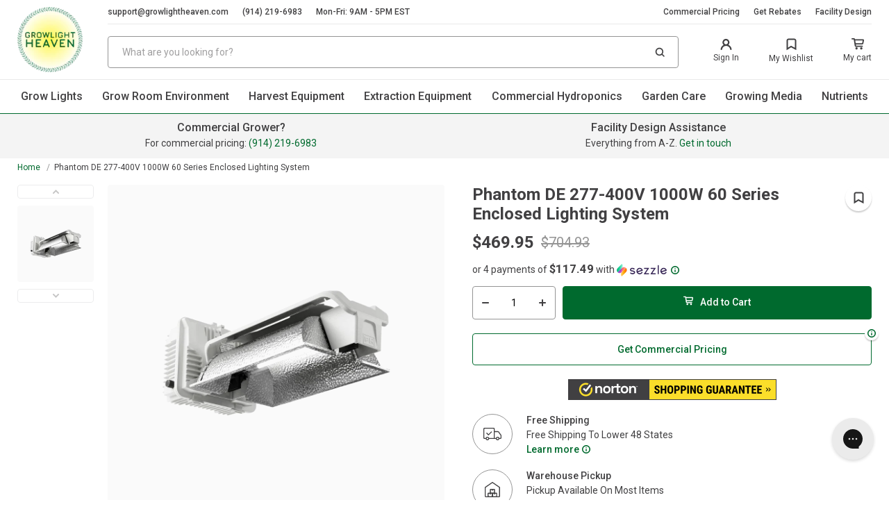

--- FILE ---
content_type: text/html; charset=utf-8
request_url: https://growlightheaven.com/products/phantom-de-phre1000277-grow-light
body_size: 53454
content:
<!doctype html>
<html class="no-js" lang="en">
    <head>
      <!-- Google Tag Manager -->
<script>(function(w,d,s,l,i){w[l]=w[l]||[];w[l].push({'gtm.start':
new Date().getTime(),event:'gtm.js'});var f=d.getElementsByTagName(s)[0],
j=d.createElement(s),dl=l!='dataLayer'?'&l='+l:'';j.async=true;j.src=
'https://www.googletagmanager.com/gtm.js?id='+i+dl;f.parentNode.insertBefore(j,f);
})(window,document,'script','dataLayer','GTM-P7698V3');</script>
<!-- End Google Tag Manager -->
        <meta charset="utf-8">
        <meta name="google-site-verification" content="g5WEGJEg_FDPGbPEA75dvpu9ETyodWVdPlvtn8AKSpQ" />
        <meta http-equiv="X-UA-Compatible" content="IE=edge,chrome=1">
        <meta name="viewport" content="width=device-width, initial-scale=1.0, height=device-height, minimum-scale=1.0, maximum-scale=2">
      
        
           <link rel="canonical" href="https://growlightheaven.com/products/phantom-de-phre1000277-grow-light">
        
       
        
        <link rel="preconnect" href="https://cdn.shopify.com" crossorigin>
        <link rel="preconnect" href="https://cdnjs.cloudflare.com" crossorigin>
        <link rel="dns-prefetch" href="https://ajax.googleapis.com">
        <link rel="dns-prefetch" href="https://maps.googleapis.com">
        <link rel="dns-prefetch" href="https://maps.gstatic.com">
        <link rel="DNS-prefetch" href="//fonts.googleapis.com"/>
        <link rel="dns-prefetch" href="//cdn.shopify.com">
        <link rel="preload" href="//growlightheaven.com/cdn/shop/t/44/assets/app.css?v=125531246965672991241698850177" as="style">
        <link rel="preload" href="//growlightheaven.com/cdn/shop/t/44/assets/app.js?v=58789989629178126511698850177" as="script">
      

        <style>
            
            .modal{
                position: fixed;
                visibility: hidden;
            }
        </style><title>Get Free Shipping On The Phantom DE 277-400V 1000W 60 Series Enclosed
&ndash; GrowLight Heaven</title><meta name="description" content="Save on the Phantom DE 277-400V 1000W 60 Series Enclosed Lighting System at GrowLight Heaven. Free shipping on all orders and bulk pricing available for commercial growers. Start saving today!"><link rel="stylesheet" href="//growlightheaven.com/cdn/shop/t/44/assets/app.css?v=125531246965672991241698850177"><script src="https://cdnjs.cloudflare.com/ajax/libs/Swiper/7.4.1/swiper-bundle.min.js" ></script>
            <link rel="stylesheet"  href="https://cdnjs.cloudflare.com/ajax/libs/Swiper/7.4.1/swiper-bundle.css" media="print" onload="this.media='all'"/><script>window.performance && window.performance.mark && window.performance.mark('shopify.content_for_header.start');</script><meta name="google-site-verification" content="g5WEGJEg_FDPGbPEA75dvpu9ETyodWVdPlvtn8AKSpQ">
<meta id="shopify-digital-wallet" name="shopify-digital-wallet" content="/7539753045/digital_wallets/dialog">
<meta name="shopify-checkout-api-token" content="878db9fc0a8ac88e6407f8c37665d1f1">
<meta id="in-context-paypal-metadata" data-shop-id="7539753045" data-venmo-supported="true" data-environment="production" data-locale="en_US" data-paypal-v4="true" data-currency="USD">
<link rel="alternate" type="application/json+oembed" href="https://growlightheaven.com/products/phantom-de-phre1000277-grow-light.oembed">
<script async="async" src="/checkouts/internal/preloads.js?locale=en-US"></script>
<script id="shopify-features" type="application/json">{"accessToken":"878db9fc0a8ac88e6407f8c37665d1f1","betas":["rich-media-storefront-analytics"],"domain":"growlightheaven.com","predictiveSearch":true,"shopId":7539753045,"locale":"en"}</script>
<script>var Shopify = Shopify || {};
Shopify.shop = "greenstargrowers.myshopify.com";
Shopify.locale = "en";
Shopify.currency = {"active":"USD","rate":"1.0"};
Shopify.country = "US";
Shopify.theme = {"name":"Development Absolute Theme - Updated No Klevu","id":124134129749,"schema_name":"AW Theme","schema_version":"0.0.1","theme_store_id":null,"role":"main"};
Shopify.theme.handle = "null";
Shopify.theme.style = {"id":null,"handle":null};
Shopify.cdnHost = "growlightheaven.com/cdn";
Shopify.routes = Shopify.routes || {};
Shopify.routes.root = "/";</script>
<script type="module">!function(o){(o.Shopify=o.Shopify||{}).modules=!0}(window);</script>
<script>!function(o){function n(){var o=[];function n(){o.push(Array.prototype.slice.apply(arguments))}return n.q=o,n}var t=o.Shopify=o.Shopify||{};t.loadFeatures=n(),t.autoloadFeatures=n()}(window);</script>
<script id="shop-js-analytics" type="application/json">{"pageType":"product"}</script>
<script defer="defer" async type="module" src="//growlightheaven.com/cdn/shopifycloud/shop-js/modules/v2/client.init-shop-cart-sync_BT-GjEfc.en.esm.js"></script>
<script defer="defer" async type="module" src="//growlightheaven.com/cdn/shopifycloud/shop-js/modules/v2/chunk.common_D58fp_Oc.esm.js"></script>
<script defer="defer" async type="module" src="//growlightheaven.com/cdn/shopifycloud/shop-js/modules/v2/chunk.modal_xMitdFEc.esm.js"></script>
<script type="module">
  await import("//growlightheaven.com/cdn/shopifycloud/shop-js/modules/v2/client.init-shop-cart-sync_BT-GjEfc.en.esm.js");
await import("//growlightheaven.com/cdn/shopifycloud/shop-js/modules/v2/chunk.common_D58fp_Oc.esm.js");
await import("//growlightheaven.com/cdn/shopifycloud/shop-js/modules/v2/chunk.modal_xMitdFEc.esm.js");

  window.Shopify.SignInWithShop?.initShopCartSync?.({"fedCMEnabled":true,"windoidEnabled":true});

</script>
<script>(function() {
  var isLoaded = false;
  function asyncLoad() {
    if (isLoaded) return;
    isLoaded = true;
    var urls = ["https:\/\/config.gorgias.chat\/bundle-loader\/01GYCC6M8VH64WEEF2E18SA81Y?source=shopify1click\u0026shop=greenstargrowers.myshopify.com","https:\/\/cdn.9gtb.com\/loader.js?g_cvt_id=d96540b3-fcdc-4d4b-9f27-0c09b6cf29c2\u0026shop=greenstargrowers.myshopify.com"];
    for (var i = 0; i < urls.length; i++) {
      var s = document.createElement('script');
      s.type = 'text/javascript';
      s.async = true;
      s.src = urls[i];
      var x = document.getElementsByTagName('script')[0];
      x.parentNode.insertBefore(s, x);
    }
  };
  if(window.attachEvent) {
    window.attachEvent('onload', asyncLoad);
  } else {
    window.addEventListener('load', asyncLoad, false);
  }
})();</script>
<script id="__st">var __st={"a":7539753045,"offset":-18000,"reqid":"91e76bc8-dfcf-4831-9467-d2a6f0c680a0-1769233090","pageurl":"growlightheaven.com\/products\/phantom-de-phre1000277-grow-light","u":"8384b725b37c","p":"product","rtyp":"product","rid":6878035738709};</script>
<script>window.ShopifyPaypalV4VisibilityTracking = true;</script>
<script id="captcha-bootstrap">!function(){'use strict';const t='contact',e='account',n='new_comment',o=[[t,t],['blogs',n],['comments',n],[t,'customer']],c=[[e,'customer_login'],[e,'guest_login'],[e,'recover_customer_password'],[e,'create_customer']],r=t=>t.map((([t,e])=>`form[action*='/${t}']:not([data-nocaptcha='true']) input[name='form_type'][value='${e}']`)).join(','),a=t=>()=>t?[...document.querySelectorAll(t)].map((t=>t.form)):[];function s(){const t=[...o],e=r(t);return a(e)}const i='password',u='form_key',d=['recaptcha-v3-token','g-recaptcha-response','h-captcha-response',i],f=()=>{try{return window.sessionStorage}catch{return}},m='__shopify_v',_=t=>t.elements[u];function p(t,e,n=!1){try{const o=window.sessionStorage,c=JSON.parse(o.getItem(e)),{data:r}=function(t){const{data:e,action:n}=t;return t[m]||n?{data:e,action:n}:{data:t,action:n}}(c);for(const[e,n]of Object.entries(r))t.elements[e]&&(t.elements[e].value=n);n&&o.removeItem(e)}catch(o){console.error('form repopulation failed',{error:o})}}const l='form_type',E='cptcha';function T(t){t.dataset[E]=!0}const w=window,h=w.document,L='Shopify',v='ce_forms',y='captcha';let A=!1;((t,e)=>{const n=(g='f06e6c50-85a8-45c8-87d0-21a2b65856fe',I='https://cdn.shopify.com/shopifycloud/storefront-forms-hcaptcha/ce_storefront_forms_captcha_hcaptcha.v1.5.2.iife.js',D={infoText:'Protected by hCaptcha',privacyText:'Privacy',termsText:'Terms'},(t,e,n)=>{const o=w[L][v],c=o.bindForm;if(c)return c(t,g,e,D).then(n);var r;o.q.push([[t,g,e,D],n]),r=I,A||(h.body.append(Object.assign(h.createElement('script'),{id:'captcha-provider',async:!0,src:r})),A=!0)});var g,I,D;w[L]=w[L]||{},w[L][v]=w[L][v]||{},w[L][v].q=[],w[L][y]=w[L][y]||{},w[L][y].protect=function(t,e){n(t,void 0,e),T(t)},Object.freeze(w[L][y]),function(t,e,n,w,h,L){const[v,y,A,g]=function(t,e,n){const i=e?o:[],u=t?c:[],d=[...i,...u],f=r(d),m=r(i),_=r(d.filter((([t,e])=>n.includes(e))));return[a(f),a(m),a(_),s()]}(w,h,L),I=t=>{const e=t.target;return e instanceof HTMLFormElement?e:e&&e.form},D=t=>v().includes(t);t.addEventListener('submit',(t=>{const e=I(t);if(!e)return;const n=D(e)&&!e.dataset.hcaptchaBound&&!e.dataset.recaptchaBound,o=_(e),c=g().includes(e)&&(!o||!o.value);(n||c)&&t.preventDefault(),c&&!n&&(function(t){try{if(!f())return;!function(t){const e=f();if(!e)return;const n=_(t);if(!n)return;const o=n.value;o&&e.removeItem(o)}(t);const e=Array.from(Array(32),(()=>Math.random().toString(36)[2])).join('');!function(t,e){_(t)||t.append(Object.assign(document.createElement('input'),{type:'hidden',name:u})),t.elements[u].value=e}(t,e),function(t,e){const n=f();if(!n)return;const o=[...t.querySelectorAll(`input[type='${i}']`)].map((({name:t})=>t)),c=[...d,...o],r={};for(const[a,s]of new FormData(t).entries())c.includes(a)||(r[a]=s);n.setItem(e,JSON.stringify({[m]:1,action:t.action,data:r}))}(t,e)}catch(e){console.error('failed to persist form',e)}}(e),e.submit())}));const S=(t,e)=>{t&&!t.dataset[E]&&(n(t,e.some((e=>e===t))),T(t))};for(const o of['focusin','change'])t.addEventListener(o,(t=>{const e=I(t);D(e)&&S(e,y())}));const B=e.get('form_key'),M=e.get(l),P=B&&M;t.addEventListener('DOMContentLoaded',(()=>{const t=y();if(P)for(const e of t)e.elements[l].value===M&&p(e,B);[...new Set([...A(),...v().filter((t=>'true'===t.dataset.shopifyCaptcha))])].forEach((e=>S(e,t)))}))}(h,new URLSearchParams(w.location.search),n,t,e,['guest_login'])})(!0,!0)}();</script>
<script integrity="sha256-4kQ18oKyAcykRKYeNunJcIwy7WH5gtpwJnB7kiuLZ1E=" data-source-attribution="shopify.loadfeatures" defer="defer" src="//growlightheaven.com/cdn/shopifycloud/storefront/assets/storefront/load_feature-a0a9edcb.js" crossorigin="anonymous"></script>
<script data-source-attribution="shopify.dynamic_checkout.dynamic.init">var Shopify=Shopify||{};Shopify.PaymentButton=Shopify.PaymentButton||{isStorefrontPortableWallets:!0,init:function(){window.Shopify.PaymentButton.init=function(){};var t=document.createElement("script");t.src="https://growlightheaven.com/cdn/shopifycloud/portable-wallets/latest/portable-wallets.en.js",t.type="module",document.head.appendChild(t)}};
</script>
<script data-source-attribution="shopify.dynamic_checkout.buyer_consent">
  function portableWalletsHideBuyerConsent(e){var t=document.getElementById("shopify-buyer-consent"),n=document.getElementById("shopify-subscription-policy-button");t&&n&&(t.classList.add("hidden"),t.setAttribute("aria-hidden","true"),n.removeEventListener("click",e))}function portableWalletsShowBuyerConsent(e){var t=document.getElementById("shopify-buyer-consent"),n=document.getElementById("shopify-subscription-policy-button");t&&n&&(t.classList.remove("hidden"),t.removeAttribute("aria-hidden"),n.addEventListener("click",e))}window.Shopify?.PaymentButton&&(window.Shopify.PaymentButton.hideBuyerConsent=portableWalletsHideBuyerConsent,window.Shopify.PaymentButton.showBuyerConsent=portableWalletsShowBuyerConsent);
</script>
<script data-source-attribution="shopify.dynamic_checkout.cart.bootstrap">document.addEventListener("DOMContentLoaded",(function(){function t(){return document.querySelector("shopify-accelerated-checkout-cart, shopify-accelerated-checkout")}if(t())Shopify.PaymentButton.init();else{new MutationObserver((function(e,n){t()&&(Shopify.PaymentButton.init(),n.disconnect())})).observe(document.body,{childList:!0,subtree:!0})}}));
</script>
<link id="shopify-accelerated-checkout-styles" rel="stylesheet" media="screen" href="https://growlightheaven.com/cdn/shopifycloud/portable-wallets/latest/accelerated-checkout-backwards-compat.css" crossorigin="anonymous">
<style id="shopify-accelerated-checkout-cart">
        #shopify-buyer-consent {
  margin-top: 1em;
  display: inline-block;
  width: 100%;
}

#shopify-buyer-consent.hidden {
  display: none;
}

#shopify-subscription-policy-button {
  background: none;
  border: none;
  padding: 0;
  text-decoration: underline;
  font-size: inherit;
  cursor: pointer;
}

#shopify-subscription-policy-button::before {
  box-shadow: none;
}

      </style>

<script>window.performance && window.performance.mark && window.performance.mark('shopify.content_for_header.end');</script>

        
<!-- Google tag (gtag.js) -->
<script async src="https://www.googletagmanager.com/gtag/js?id=UA-245058806-1"></script>
<script>
  window.dataLayer = window.dataLayer || [];
  function gtag(){dataLayer.push(arguments);}
  gtag('js', new Date());

  gtag('config', 'UA-245058806-1');
</script>
  
<meta name="google-site-verification" content="QYNohxzHgR2fr1UotrSMGaU3dqtnsyBgMiJIVL-t7Ec" />  


        <!-- /snippets/social-meta-tags.liquid -->
<meta property="og:site_name" content="GrowLight Heaven">
<meta property="og:url" content="https://growlightheaven.com/products/phantom-de-phre1000277-grow-light">
<meta property="og:title" content="Phantom DE 277-400V 1000W 60 Series Enclosed Lighting System">
<meta property="og:type" content="product">
<meta property="og:description" content="Save on the Phantom DE 277-400V 1000W 60 Series Enclosed Lighting System at GrowLight Heaven. Free shipping on all orders and bulk pricing available for commercial growers. Start saving today!"><meta property="og:price:amount" content="469.95">
  <meta property="og:price:currency" content="USD"><meta property="og:image" content="http://growlightheaven.com/cdn/shop/products/Phantom-DE-277-400V-1000W-60-Series-Enclosed-Lighting-System_1024x1024.jpg?v=1676177538">
<meta property="og:image:secure_url" content="https://growlightheaven.com/cdn/shop/products/Phantom-DE-277-400V-1000W-60-Series-Enclosed-Lighting-System_1024x1024.jpg?v=1676177538">

<meta name="twitter:site" content="@">
<meta name="twitter:card" content="summary_large_image">
<meta name="twitter:title" content="Phantom DE 277-400V 1000W 60 Series Enclosed Lighting System">
<meta name="twitter:description" content="Save on the Phantom DE 277-400V 1000W 60 Series Enclosed Lighting System at GrowLight Heaven. Free shipping on all orders and bulk pricing available for commercial growers. Start saving today!">

<link rel="shortcut icon" href="//growlightheaven.com/cdn/shop/files/logo_1ddb8d10-11e7-4fbc-b989-3287bc463d51_96x96.png?v=1666254033" type="image/png"><script>
    
    
    
    
    var gsf_conversion_data = {page_type : 'product', event : 'view_item', data : {product_data : [{variant_id : 40434391646293, product_id : 6878035738709, name : "Phantom DE 277-400V 1000W 60 Series Enclosed Lighting System", price : "469.95", currency : "USD", sku : "PHRE1000277", brand : "Phantom", variant : "Default Title", category : "HPS Grow Light", quantity : "0" }], total_price : "469.95", shop_currency : "USD"}};
    
</script>

<!-- BEGIN app block: shopify://apps/judge-me-reviews/blocks/judgeme_core/61ccd3b1-a9f2-4160-9fe9-4fec8413e5d8 --><!-- Start of Judge.me Core -->






<link rel="dns-prefetch" href="https://cdnwidget.judge.me">
<link rel="dns-prefetch" href="https://cdn.judge.me">
<link rel="dns-prefetch" href="https://cdn1.judge.me">
<link rel="dns-prefetch" href="https://api.judge.me">

<script data-cfasync='false' class='jdgm-settings-script'>window.jdgmSettings={"pagination":5,"disable_web_reviews":false,"badge_no_review_text":"No reviews","badge_n_reviews_text":"{{ n }} review/reviews","badge_star_color":"#ffcc00","hide_badge_preview_if_no_reviews":true,"badge_hide_text":false,"enforce_center_preview_badge":false,"widget_title":"Customer Reviews","widget_open_form_text":"Write a review","widget_close_form_text":"Cancel review","widget_refresh_page_text":"Refresh page","widget_summary_text":"Based on {{ number_of_reviews }} review/reviews","widget_no_review_text":"Be the first to write a review","widget_name_field_text":"Display name","widget_verified_name_field_text":"Verified Name (public)","widget_name_placeholder_text":"Display name","widget_required_field_error_text":"This field is required.","widget_email_field_text":"Email address","widget_verified_email_field_text":"Verified Email (private, can not be edited)","widget_email_placeholder_text":"Your email address","widget_email_field_error_text":"Please enter a valid email address.","widget_rating_field_text":"Rating","widget_review_title_field_text":"Review Title","widget_review_title_placeholder_text":"Give your review a title","widget_review_body_field_text":"Review content","widget_review_body_placeholder_text":"Start writing here...","widget_pictures_field_text":"Picture/Video (optional)","widget_submit_review_text":"Submit Review","widget_submit_verified_review_text":"Submit Verified Review","widget_submit_success_msg_with_auto_publish":"Thank you! Please refresh the page in a few moments to see your review. You can remove or edit your review by logging into \u003ca href='https://judge.me/login' target='_blank' rel='nofollow noopener'\u003eJudge.me\u003c/a\u003e","widget_submit_success_msg_no_auto_publish":"Thank you! Your review will be published as soon as it is approved by the shop admin. You can remove or edit your review by logging into \u003ca href='https://judge.me/login' target='_blank' rel='nofollow noopener'\u003eJudge.me\u003c/a\u003e","widget_show_default_reviews_out_of_total_text":"Showing {{ n_reviews_shown }} out of {{ n_reviews }} reviews.","widget_show_all_link_text":"Show all","widget_show_less_link_text":"Show less","widget_author_said_text":"{{ reviewer_name }} said:","widget_days_text":"{{ n }} days ago","widget_weeks_text":"{{ n }} week/weeks ago","widget_months_text":"{{ n }} month/months ago","widget_years_text":"{{ n }} year/years ago","widget_yesterday_text":"Yesterday","widget_today_text":"Today","widget_replied_text":"\u003e\u003e {{ shop_name }} replied:","widget_read_more_text":"Read more","widget_reviewer_name_as_initial":"","widget_rating_filter_color":"","widget_rating_filter_see_all_text":"See all reviews","widget_sorting_most_recent_text":"Most Recent","widget_sorting_highest_rating_text":"Highest Rating","widget_sorting_lowest_rating_text":"Lowest Rating","widget_sorting_with_pictures_text":"Only Pictures","widget_sorting_most_helpful_text":"Most Helpful","widget_open_question_form_text":"Ask a question","widget_reviews_subtab_text":"Reviews","widget_questions_subtab_text":"Questions","widget_question_label_text":"Question","widget_answer_label_text":"Answer","widget_question_placeholder_text":"Write your question here","widget_submit_question_text":"Submit Question","widget_question_submit_success_text":"Thank you for your question! We will notify you once it gets answered.","widget_star_color":"#ffcc00","verified_badge_text":"Verified","verified_badge_bg_color":"","verified_badge_text_color":"","verified_badge_placement":"left-of-reviewer-name","widget_review_max_height":"","widget_hide_border":false,"widget_social_share":false,"widget_thumb":false,"widget_review_location_show":false,"widget_location_format":"country_iso_code","all_reviews_include_out_of_store_products":true,"all_reviews_out_of_store_text":"(out of store)","all_reviews_pagination":100,"all_reviews_product_name_prefix_text":"about","enable_review_pictures":false,"enable_question_anwser":true,"widget_theme":"align","review_date_format":"mm/dd/yyyy","default_sort_method":"most-recent","widget_product_reviews_subtab_text":"Product Reviews","widget_shop_reviews_subtab_text":"Shop Reviews","widget_other_products_reviews_text":"Reviews for other products","widget_store_reviews_subtab_text":"Store reviews","widget_no_store_reviews_text":"This store hasn't received any reviews yet","widget_web_restriction_product_reviews_text":"This product hasn't received any reviews yet","widget_no_items_text":"No items found","widget_show_more_text":"Show more","widget_write_a_store_review_text":"Write a Store Review","widget_other_languages_heading":"Reviews in Other Languages","widget_translate_review_text":"Translate review to {{ language }}","widget_translating_review_text":"Translating...","widget_show_original_translation_text":"Show original ({{ language }})","widget_translate_review_failed_text":"Review couldn't be translated.","widget_translate_review_retry_text":"Retry","widget_translate_review_try_again_later_text":"Try again later","show_product_url_for_grouped_product":false,"widget_sorting_pictures_first_text":"Pictures First","show_pictures_on_all_rev_page_mobile":false,"show_pictures_on_all_rev_page_desktop":true,"floating_tab_hide_mobile_install_preference":false,"floating_tab_button_name":"★ Reviews","floating_tab_title":"Let customers speak for us","floating_tab_button_color":"","floating_tab_button_background_color":"","floating_tab_url":"","floating_tab_url_enabled":true,"floating_tab_tab_style":"text","all_reviews_text_badge_text":"Customers rate us {{ shop.metafields.judgeme.all_reviews_rating | round: 1 }}/5 based on {{ shop.metafields.judgeme.all_reviews_count }} reviews.","all_reviews_text_badge_text_branded_style":"{{ shop.metafields.judgeme.all_reviews_rating | round: 1 }} out of 5 stars based on {{ shop.metafields.judgeme.all_reviews_count }} reviews","is_all_reviews_text_badge_a_link":false,"show_stars_for_all_reviews_text_badge":false,"all_reviews_text_badge_url":"","all_reviews_text_style":"text","all_reviews_text_color_style":"judgeme_brand_color","all_reviews_text_color":"#108474","all_reviews_text_show_jm_brand":true,"featured_carousel_show_header":true,"featured_carousel_title":"Customer Reviews","testimonials_carousel_title":"Customers are saying","videos_carousel_title":"Real customer stories","cards_carousel_title":"Customers are saying","featured_carousel_count_text":"Let hundreds of happy customers speak for us.","featured_carousel_add_link_to_all_reviews_page":false,"featured_carousel_url":"","featured_carousel_show_images":true,"featured_carousel_autoslide_interval":5,"featured_carousel_arrows_on_the_sides":false,"featured_carousel_height":260,"featured_carousel_width":80,"featured_carousel_image_size":0,"featured_carousel_image_height":250,"featured_carousel_arrow_color":"#eeeeee","verified_count_badge_style":"vintage","verified_count_badge_orientation":"horizontal","verified_count_badge_color_style":"judgeme_brand_color","verified_count_badge_color":"#108474","is_verified_count_badge_a_link":false,"verified_count_badge_url":"","verified_count_badge_show_jm_brand":true,"widget_rating_preset_default":5,"widget_first_sub_tab":"product-reviews","widget_show_histogram":true,"widget_histogram_use_custom_color":false,"widget_pagination_use_custom_color":false,"widget_star_use_custom_color":true,"widget_verified_badge_use_custom_color":false,"widget_write_review_use_custom_color":false,"picture_reminder_submit_button":"Upload Pictures","enable_review_videos":false,"mute_video_by_default":false,"widget_sorting_videos_first_text":"Videos First","widget_review_pending_text":"Pending","featured_carousel_items_for_large_screen":3,"social_share_options_order":"Facebook,Twitter","remove_microdata_snippet":false,"disable_json_ld":false,"enable_json_ld_products":false,"preview_badge_show_question_text":false,"preview_badge_no_question_text":"No questions","preview_badge_n_question_text":"{{ number_of_questions }} question/questions","qa_badge_show_icon":false,"qa_badge_position":"same-row","remove_judgeme_branding":false,"widget_add_search_bar":false,"widget_search_bar_placeholder":"Search","widget_sorting_verified_only_text":"Verified only","featured_carousel_theme":"card","featured_carousel_show_rating":true,"featured_carousel_show_title":true,"featured_carousel_show_body":true,"featured_carousel_show_date":false,"featured_carousel_show_reviewer":true,"featured_carousel_show_product":false,"featured_carousel_header_background_color":"#108474","featured_carousel_header_text_color":"#ffffff","featured_carousel_name_product_separator":"reviewed","featured_carousel_full_star_background":"#f3ce6f","featured_carousel_empty_star_background":"#ffffff","featured_carousel_vertical_theme_background":"#f9fafb","featured_carousel_verified_badge_enable":false,"featured_carousel_verified_badge_color":"#108474","featured_carousel_border_style":"round","featured_carousel_review_line_length_limit":3,"featured_carousel_more_reviews_button_text":"Read more reviews","featured_carousel_view_product_button_text":"View product","all_reviews_page_load_reviews_on":"button_click","all_reviews_page_load_more_text":"Load More Reviews","disable_fb_tab_reviews":false,"enable_ajax_cdn_cache":false,"widget_public_name_text":"displayed publicly like","default_reviewer_name":"John Smith","default_reviewer_name_has_non_latin":true,"widget_reviewer_anonymous":"Anonymous","medals_widget_title":"Judge.me Review Medals","medals_widget_background_color":"#f9fafb","medals_widget_position":"footer_all_pages","medals_widget_border_color":"#f9fafb","medals_widget_verified_text_position":"right","medals_widget_use_monochromatic_version":false,"medals_widget_elements_color":"#108474","show_reviewer_avatar":true,"widget_invalid_yt_video_url_error_text":"Not a YouTube video URL","widget_max_length_field_error_text":"Please enter no more than {0} characters.","widget_show_country_flag":false,"widget_show_collected_via_shop_app":true,"widget_verified_by_shop_badge_style":"light","widget_verified_by_shop_text":"Verified by Shop","widget_show_photo_gallery":false,"widget_load_with_code_splitting":true,"widget_ugc_install_preference":false,"widget_ugc_title":"Made by us, Shared by you","widget_ugc_subtitle":"Tag us to see your picture featured in our page","widget_ugc_arrows_color":"#ffffff","widget_ugc_primary_button_text":"Buy Now","widget_ugc_primary_button_background_color":"#108474","widget_ugc_primary_button_text_color":"#ffffff","widget_ugc_primary_button_border_width":"0","widget_ugc_primary_button_border_style":"none","widget_ugc_primary_button_border_color":"#108474","widget_ugc_primary_button_border_radius":"25","widget_ugc_secondary_button_text":"Load More","widget_ugc_secondary_button_background_color":"#ffffff","widget_ugc_secondary_button_text_color":"#108474","widget_ugc_secondary_button_border_width":"2","widget_ugc_secondary_button_border_style":"solid","widget_ugc_secondary_button_border_color":"#108474","widget_ugc_secondary_button_border_radius":"25","widget_ugc_reviews_button_text":"View Reviews","widget_ugc_reviews_button_background_color":"#ffffff","widget_ugc_reviews_button_text_color":"#108474","widget_ugc_reviews_button_border_width":"2","widget_ugc_reviews_button_border_style":"solid","widget_ugc_reviews_button_border_color":"#108474","widget_ugc_reviews_button_border_radius":"25","widget_ugc_reviews_button_link_to":"judgeme-reviews-page","widget_ugc_show_post_date":true,"widget_ugc_max_width":"800","widget_rating_metafield_value_type":true,"widget_primary_color":"#108474","widget_enable_secondary_color":false,"widget_secondary_color":"#edf5f5","widget_summary_average_rating_text":"{{ average_rating }} out of 5","widget_media_grid_title":"Customer photos \u0026 videos","widget_media_grid_see_more_text":"See more","widget_round_style":false,"widget_show_product_medals":true,"widget_verified_by_judgeme_text":"Verified by Judge.me","widget_show_store_medals":true,"widget_verified_by_judgeme_text_in_store_medals":"Verified by Judge.me","widget_media_field_exceed_quantity_message":"Sorry, we can only accept {{ max_media }} for one review.","widget_media_field_exceed_limit_message":"{{ file_name }} is too large, please select a {{ media_type }} less than {{ size_limit }}MB.","widget_review_submitted_text":"Review Submitted!","widget_question_submitted_text":"Question Submitted!","widget_close_form_text_question":"Cancel","widget_write_your_answer_here_text":"Write your answer here","widget_enabled_branded_link":true,"widget_show_collected_by_judgeme":false,"widget_reviewer_name_color":"","widget_write_review_text_color":"","widget_write_review_bg_color":"","widget_collected_by_judgeme_text":"collected by Judge.me","widget_pagination_type":"load_more","widget_load_more_text":"Load More Reviews","widget_load_more_color":"#108474","widget_full_review_text":"Full Review","widget_read_more_reviews_text":"Read More Reviews","widget_read_questions_text":"Read Questions","widget_questions_and_answers_text":"Questions \u0026 Answers","widget_verified_by_text":"Verified by","widget_verified_text":"Verified","widget_number_of_reviews_text":"{{ number_of_reviews }} reviews","widget_back_button_text":"Back","widget_next_button_text":"Next","widget_custom_forms_filter_button":"Filters","custom_forms_style":"vertical","widget_show_review_information":false,"how_reviews_are_collected":"How reviews are collected?","widget_show_review_keywords":false,"widget_gdpr_statement":"How we use your data: We'll only contact you about the review you left, and only if necessary. By submitting your review, you agree to Judge.me's \u003ca href='https://judge.me/terms' target='_blank' rel='nofollow noopener'\u003eterms\u003c/a\u003e, \u003ca href='https://judge.me/privacy' target='_blank' rel='nofollow noopener'\u003eprivacy\u003c/a\u003e and \u003ca href='https://judge.me/content-policy' target='_blank' rel='nofollow noopener'\u003econtent\u003c/a\u003e policies.","widget_multilingual_sorting_enabled":false,"widget_translate_review_content_enabled":false,"widget_translate_review_content_method":"manual","popup_widget_review_selection":"automatically_with_pictures","popup_widget_round_border_style":true,"popup_widget_show_title":true,"popup_widget_show_body":true,"popup_widget_show_reviewer":false,"popup_widget_show_product":true,"popup_widget_show_pictures":true,"popup_widget_use_review_picture":true,"popup_widget_show_on_home_page":true,"popup_widget_show_on_product_page":true,"popup_widget_show_on_collection_page":true,"popup_widget_show_on_cart_page":true,"popup_widget_position":"bottom_left","popup_widget_first_review_delay":5,"popup_widget_duration":5,"popup_widget_interval":5,"popup_widget_review_count":5,"popup_widget_hide_on_mobile":true,"review_snippet_widget_round_border_style":true,"review_snippet_widget_card_color":"#FFFFFF","review_snippet_widget_slider_arrows_background_color":"#FFFFFF","review_snippet_widget_slider_arrows_color":"#000000","review_snippet_widget_star_color":"#108474","show_product_variant":false,"all_reviews_product_variant_label_text":"Variant: ","widget_show_verified_branding":false,"widget_ai_summary_title":"Customers say","widget_ai_summary_disclaimer":"AI-powered review summary based on recent customer reviews","widget_show_ai_summary":false,"widget_show_ai_summary_bg":false,"widget_show_review_title_input":true,"redirect_reviewers_invited_via_email":"review_widget","request_store_review_after_product_review":false,"request_review_other_products_in_order":false,"review_form_color_scheme":"default","review_form_corner_style":"square","review_form_star_color":{},"review_form_text_color":"#333333","review_form_background_color":"#ffffff","review_form_field_background_color":"#fafafa","review_form_button_color":{},"review_form_button_text_color":"#ffffff","review_form_modal_overlay_color":"#000000","review_content_screen_title_text":"How would you rate this product?","review_content_introduction_text":"We would love it if you would share a bit about your experience.","store_review_form_title_text":"How would you rate this store?","store_review_form_introduction_text":"We would love it if you would share a bit about your experience.","show_review_guidance_text":true,"one_star_review_guidance_text":"Poor","five_star_review_guidance_text":"Great","customer_information_screen_title_text":"About you","customer_information_introduction_text":"Please tell us more about you.","custom_questions_screen_title_text":"Your experience in more detail","custom_questions_introduction_text":"Here are a few questions to help us understand more about your experience.","review_submitted_screen_title_text":"Thanks for your review!","review_submitted_screen_thank_you_text":"We are processing it and it will appear on the store soon.","review_submitted_screen_email_verification_text":"Please confirm your email by clicking the link we just sent you. This helps us keep reviews authentic.","review_submitted_request_store_review_text":"Would you like to share your experience of shopping with us?","review_submitted_review_other_products_text":"Would you like to review these products?","store_review_screen_title_text":"Would you like to share your experience of shopping with us?","store_review_introduction_text":"We value your feedback and use it to improve. Please share any thoughts or suggestions you have.","reviewer_media_screen_title_picture_text":"Share a picture","reviewer_media_introduction_picture_text":"Upload a photo to support your review.","reviewer_media_screen_title_video_text":"Share a video","reviewer_media_introduction_video_text":"Upload a video to support your review.","reviewer_media_screen_title_picture_or_video_text":"Share a picture or video","reviewer_media_introduction_picture_or_video_text":"Upload a photo or video to support your review.","reviewer_media_youtube_url_text":"Paste your Youtube URL here","advanced_settings_next_step_button_text":"Next","advanced_settings_close_review_button_text":"Close","modal_write_review_flow":false,"write_review_flow_required_text":"Required","write_review_flow_privacy_message_text":"We respect your privacy.","write_review_flow_anonymous_text":"Post review as anonymous","write_review_flow_visibility_text":"This won't be visible to other customers.","write_review_flow_multiple_selection_help_text":"Select as many as you like","write_review_flow_single_selection_help_text":"Select one option","write_review_flow_required_field_error_text":"This field is required","write_review_flow_invalid_email_error_text":"Please enter a valid email address","write_review_flow_max_length_error_text":"Max. {{ max_length }} characters.","write_review_flow_media_upload_text":"\u003cb\u003eClick to upload\u003c/b\u003e or drag and drop","write_review_flow_gdpr_statement":"We'll only contact you about your review if necessary. By submitting your review, you agree to our \u003ca href='https://judge.me/terms' target='_blank' rel='nofollow noopener'\u003eterms and conditions\u003c/a\u003e and \u003ca href='https://judge.me/privacy' target='_blank' rel='nofollow noopener'\u003eprivacy policy\u003c/a\u003e.","rating_only_reviews_enabled":false,"show_negative_reviews_help_screen":false,"new_review_flow_help_screen_rating_threshold":3,"negative_review_resolution_screen_title_text":"Tell us more","negative_review_resolution_text":"Your experience matters to us. If there were issues with your purchase, we're here to help. Feel free to reach out to us, we'd love the opportunity to make things right.","negative_review_resolution_button_text":"Contact us","negative_review_resolution_proceed_with_review_text":"Leave a review","negative_review_resolution_subject":"Issue with purchase from {{ shop_name }}.{{ order_name }}","preview_badge_collection_page_install_status":false,"widget_review_custom_css":"","preview_badge_custom_css":"","preview_badge_stars_count":"5-stars","featured_carousel_custom_css":"","floating_tab_custom_css":"","all_reviews_widget_custom_css":"","medals_widget_custom_css":"","verified_badge_custom_css":"","all_reviews_text_custom_css":"","transparency_badges_collected_via_store_invite":false,"transparency_badges_from_another_provider":false,"transparency_badges_collected_from_store_visitor":false,"transparency_badges_collected_by_verified_review_provider":false,"transparency_badges_earned_reward":false,"transparency_badges_collected_via_store_invite_text":"Review collected via store invitation","transparency_badges_from_another_provider_text":"Review collected from another provider","transparency_badges_collected_from_store_visitor_text":"Review collected from a store visitor","transparency_badges_written_in_google_text":"Review written in Google","transparency_badges_written_in_etsy_text":"Review written in Etsy","transparency_badges_written_in_shop_app_text":"Review written in Shop App","transparency_badges_earned_reward_text":"Review earned a reward for future purchase","product_review_widget_per_page":10,"widget_store_review_label_text":"Review about the store","checkout_comment_extension_title_on_product_page":"Customer Comments","checkout_comment_extension_num_latest_comment_show":5,"checkout_comment_extension_format":"name_and_timestamp","checkout_comment_customer_name":"last_initial","checkout_comment_comment_notification":true,"preview_badge_collection_page_install_preference":true,"preview_badge_home_page_install_preference":true,"preview_badge_product_page_install_preference":true,"review_widget_install_preference":"","review_carousel_install_preference":true,"floating_reviews_tab_install_preference":"none","verified_reviews_count_badge_install_preference":false,"all_reviews_text_install_preference":false,"review_widget_best_location":true,"judgeme_medals_install_preference":false,"review_widget_revamp_enabled":false,"review_widget_qna_enabled":false,"review_widget_header_theme":"minimal","review_widget_widget_title_enabled":true,"review_widget_header_text_size":"medium","review_widget_header_text_weight":"regular","review_widget_average_rating_style":"compact","review_widget_bar_chart_enabled":true,"review_widget_bar_chart_type":"numbers","review_widget_bar_chart_style":"standard","review_widget_expanded_media_gallery_enabled":false,"review_widget_reviews_section_theme":"standard","review_widget_image_style":"thumbnails","review_widget_review_image_ratio":"square","review_widget_stars_size":"medium","review_widget_verified_badge":"standard_text","review_widget_review_title_text_size":"medium","review_widget_review_text_size":"medium","review_widget_review_text_length":"medium","review_widget_number_of_columns_desktop":3,"review_widget_carousel_transition_speed":5,"review_widget_custom_questions_answers_display":"always","review_widget_button_text_color":"#FFFFFF","review_widget_text_color":"#000000","review_widget_lighter_text_color":"#7B7B7B","review_widget_corner_styling":"soft","review_widget_review_word_singular":"review","review_widget_review_word_plural":"reviews","review_widget_voting_label":"Helpful?","review_widget_shop_reply_label":"Reply from {{ shop_name }}:","review_widget_filters_title":"Filters","qna_widget_question_word_singular":"Question","qna_widget_question_word_plural":"Questions","qna_widget_answer_reply_label":"Answer from {{ answerer_name }}:","qna_content_screen_title_text":"Ask a question about this product","qna_widget_question_required_field_error_text":"Please enter your question.","qna_widget_flow_gdpr_statement":"We'll only contact you about your question if necessary. By submitting your question, you agree to our \u003ca href='https://judge.me/terms' target='_blank' rel='nofollow noopener'\u003eterms and conditions\u003c/a\u003e and \u003ca href='https://judge.me/privacy' target='_blank' rel='nofollow noopener'\u003eprivacy policy\u003c/a\u003e.","qna_widget_question_submitted_text":"Thanks for your question!","qna_widget_close_form_text_question":"Close","qna_widget_question_submit_success_text":"We’ll notify you by email when your question is answered.","all_reviews_widget_v2025_enabled":false,"all_reviews_widget_v2025_header_theme":"default","all_reviews_widget_v2025_widget_title_enabled":true,"all_reviews_widget_v2025_header_text_size":"medium","all_reviews_widget_v2025_header_text_weight":"regular","all_reviews_widget_v2025_average_rating_style":"compact","all_reviews_widget_v2025_bar_chart_enabled":true,"all_reviews_widget_v2025_bar_chart_type":"numbers","all_reviews_widget_v2025_bar_chart_style":"standard","all_reviews_widget_v2025_expanded_media_gallery_enabled":false,"all_reviews_widget_v2025_show_store_medals":true,"all_reviews_widget_v2025_show_photo_gallery":true,"all_reviews_widget_v2025_show_review_keywords":false,"all_reviews_widget_v2025_show_ai_summary":false,"all_reviews_widget_v2025_show_ai_summary_bg":false,"all_reviews_widget_v2025_add_search_bar":false,"all_reviews_widget_v2025_default_sort_method":"most-recent","all_reviews_widget_v2025_reviews_per_page":10,"all_reviews_widget_v2025_reviews_section_theme":"default","all_reviews_widget_v2025_image_style":"thumbnails","all_reviews_widget_v2025_review_image_ratio":"square","all_reviews_widget_v2025_stars_size":"medium","all_reviews_widget_v2025_verified_badge":"bold_badge","all_reviews_widget_v2025_review_title_text_size":"medium","all_reviews_widget_v2025_review_text_size":"medium","all_reviews_widget_v2025_review_text_length":"medium","all_reviews_widget_v2025_number_of_columns_desktop":3,"all_reviews_widget_v2025_carousel_transition_speed":5,"all_reviews_widget_v2025_custom_questions_answers_display":"always","all_reviews_widget_v2025_show_product_variant":false,"all_reviews_widget_v2025_show_reviewer_avatar":true,"all_reviews_widget_v2025_reviewer_name_as_initial":"","all_reviews_widget_v2025_review_location_show":false,"all_reviews_widget_v2025_location_format":"","all_reviews_widget_v2025_show_country_flag":false,"all_reviews_widget_v2025_verified_by_shop_badge_style":"light","all_reviews_widget_v2025_social_share":false,"all_reviews_widget_v2025_social_share_options_order":"Facebook,Twitter,LinkedIn,Pinterest","all_reviews_widget_v2025_pagination_type":"standard","all_reviews_widget_v2025_button_text_color":"#FFFFFF","all_reviews_widget_v2025_text_color":"#000000","all_reviews_widget_v2025_lighter_text_color":"#7B7B7B","all_reviews_widget_v2025_corner_styling":"soft","all_reviews_widget_v2025_title":"Customer reviews","all_reviews_widget_v2025_ai_summary_title":"Customers say about this store","all_reviews_widget_v2025_no_review_text":"Be the first to write a review","platform":"shopify","branding_url":"https://app.judge.me/reviews/stores/growlightheaven.com","branding_text":"Powered by Judge.me","locale":"en","reply_name":"GrowLight Heaven","widget_version":"2.1","footer":true,"autopublish":true,"review_dates":true,"enable_custom_form":false,"shop_use_review_site":true,"shop_locale":"en","enable_multi_locales_translations":false,"show_review_title_input":true,"review_verification_email_status":"always","can_be_branded":true,"reply_name_text":"GrowLight Heaven"};</script> <style class='jdgm-settings-style'>.jdgm-xx{left:0}:not(.jdgm-prev-badge__stars)>.jdgm-star{color:#ffcc00}.jdgm-histogram .jdgm-star.jdgm-star{color:#ffcc00}.jdgm-preview-badge .jdgm-star.jdgm-star{color:#ffcc00}.jdgm-prev-badge[data-average-rating='0.00']{display:none !important}.jdgm-author-all-initials{display:none !important}.jdgm-author-last-initial{display:none !important}.jdgm-rev-widg__title{visibility:hidden}.jdgm-rev-widg__summary-text{visibility:hidden}.jdgm-prev-badge__text{visibility:hidden}.jdgm-rev__replier:before{content:'GrowLight Heaven'}.jdgm-rev__prod-link-prefix:before{content:'about'}.jdgm-rev__variant-label:before{content:'Variant: '}.jdgm-rev__out-of-store-text:before{content:'(out of store)'}.jdgm-all-reviews-page__wrapper .jdgm-rev__content{min-height:120px}@media only screen and (max-width: 768px){.jdgm-rev__pics .jdgm-rev_all-rev-page-picture-separator,.jdgm-rev__pics .jdgm-rev__product-picture{display:none}}.jdgm-verified-count-badget[data-from-snippet="true"]{display:none !important}.jdgm-all-reviews-text[data-from-snippet="true"]{display:none !important}.jdgm-medals-section[data-from-snippet="true"]{display:none !important}.jdgm-ugc-media-wrapper[data-from-snippet="true"]{display:none !important}.jdgm-rev__transparency-badge[data-badge-type="review_collected_via_store_invitation"]{display:none !important}.jdgm-rev__transparency-badge[data-badge-type="review_collected_from_another_provider"]{display:none !important}.jdgm-rev__transparency-badge[data-badge-type="review_collected_from_store_visitor"]{display:none !important}.jdgm-rev__transparency-badge[data-badge-type="review_written_in_etsy"]{display:none !important}.jdgm-rev__transparency-badge[data-badge-type="review_written_in_google_business"]{display:none !important}.jdgm-rev__transparency-badge[data-badge-type="review_written_in_shop_app"]{display:none !important}.jdgm-rev__transparency-badge[data-badge-type="review_earned_for_future_purchase"]{display:none !important}
</style> <style class='jdgm-settings-style'></style> <link id="judgeme_widget_align_css" rel="stylesheet" type="text/css" media="nope!" onload="this.media='all'" href="https://cdnwidget.judge.me/shopify_v2/align.css">

  
  
  
  <style class='jdgm-miracle-styles'>
  @-webkit-keyframes jdgm-spin{0%{-webkit-transform:rotate(0deg);-ms-transform:rotate(0deg);transform:rotate(0deg)}100%{-webkit-transform:rotate(359deg);-ms-transform:rotate(359deg);transform:rotate(359deg)}}@keyframes jdgm-spin{0%{-webkit-transform:rotate(0deg);-ms-transform:rotate(0deg);transform:rotate(0deg)}100%{-webkit-transform:rotate(359deg);-ms-transform:rotate(359deg);transform:rotate(359deg)}}@font-face{font-family:'JudgemeStar';src:url("[data-uri]") format("woff");font-weight:normal;font-style:normal}.jdgm-star{font-family:'JudgemeStar';display:inline !important;text-decoration:none !important;padding:0 4px 0 0 !important;margin:0 !important;font-weight:bold;opacity:1;-webkit-font-smoothing:antialiased;-moz-osx-font-smoothing:grayscale}.jdgm-star:hover{opacity:1}.jdgm-star:last-of-type{padding:0 !important}.jdgm-star.jdgm--on:before{content:"\e000"}.jdgm-star.jdgm--off:before{content:"\e001"}.jdgm-star.jdgm--half:before{content:"\e002"}.jdgm-widget *{margin:0;line-height:1.4;-webkit-box-sizing:border-box;-moz-box-sizing:border-box;box-sizing:border-box;-webkit-overflow-scrolling:touch}.jdgm-hidden{display:none !important;visibility:hidden !important}.jdgm-temp-hidden{display:none}.jdgm-spinner{width:40px;height:40px;margin:auto;border-radius:50%;border-top:2px solid #eee;border-right:2px solid #eee;border-bottom:2px solid #eee;border-left:2px solid #ccc;-webkit-animation:jdgm-spin 0.8s infinite linear;animation:jdgm-spin 0.8s infinite linear}.jdgm-prev-badge{display:block !important}

</style>


  
  
   


<script data-cfasync='false' class='jdgm-script'>
!function(e){window.jdgm=window.jdgm||{},jdgm.CDN_HOST="https://cdnwidget.judge.me/",jdgm.CDN_HOST_ALT="https://cdn2.judge.me/cdn/widget_frontend/",jdgm.API_HOST="https://api.judge.me/",jdgm.CDN_BASE_URL="https://cdn.shopify.com/extensions/019beb2a-7cf9-7238-9765-11a892117c03/judgeme-extensions-316/assets/",
jdgm.docReady=function(d){(e.attachEvent?"complete"===e.readyState:"loading"!==e.readyState)?
setTimeout(d,0):e.addEventListener("DOMContentLoaded",d)},jdgm.loadCSS=function(d,t,o,a){
!o&&jdgm.loadCSS.requestedUrls.indexOf(d)>=0||(jdgm.loadCSS.requestedUrls.push(d),
(a=e.createElement("link")).rel="stylesheet",a.class="jdgm-stylesheet",a.media="nope!",
a.href=d,a.onload=function(){this.media="all",t&&setTimeout(t)},e.body.appendChild(a))},
jdgm.loadCSS.requestedUrls=[],jdgm.loadJS=function(e,d){var t=new XMLHttpRequest;
t.onreadystatechange=function(){4===t.readyState&&(Function(t.response)(),d&&d(t.response))},
t.open("GET",e),t.onerror=function(){if(e.indexOf(jdgm.CDN_HOST)===0&&jdgm.CDN_HOST_ALT!==jdgm.CDN_HOST){var f=e.replace(jdgm.CDN_HOST,jdgm.CDN_HOST_ALT);jdgm.loadJS(f,d)}},t.send()},jdgm.docReady((function(){(window.jdgmLoadCSS||e.querySelectorAll(
".jdgm-widget, .jdgm-all-reviews-page").length>0)&&(jdgmSettings.widget_load_with_code_splitting?
parseFloat(jdgmSettings.widget_version)>=3?jdgm.loadCSS(jdgm.CDN_HOST+"widget_v3/base.css"):
jdgm.loadCSS(jdgm.CDN_HOST+"widget/base.css"):jdgm.loadCSS(jdgm.CDN_HOST+"shopify_v2.css"),
jdgm.loadJS(jdgm.CDN_HOST+"loa"+"der.js"))}))}(document);
</script>
<noscript><link rel="stylesheet" type="text/css" media="all" href="https://cdnwidget.judge.me/shopify_v2.css"></noscript>

<!-- BEGIN app snippet: theme_fix_tags --><script>
  (function() {
    var jdgmThemeFixes = null;
    if (!jdgmThemeFixes) return;
    var thisThemeFix = jdgmThemeFixes[Shopify.theme.id];
    if (!thisThemeFix) return;

    if (thisThemeFix.html) {
      document.addEventListener("DOMContentLoaded", function() {
        var htmlDiv = document.createElement('div');
        htmlDiv.classList.add('jdgm-theme-fix-html');
        htmlDiv.innerHTML = thisThemeFix.html;
        document.body.append(htmlDiv);
      });
    };

    if (thisThemeFix.css) {
      var styleTag = document.createElement('style');
      styleTag.classList.add('jdgm-theme-fix-style');
      styleTag.innerHTML = thisThemeFix.css;
      document.head.append(styleTag);
    };

    if (thisThemeFix.js) {
      var scriptTag = document.createElement('script');
      scriptTag.classList.add('jdgm-theme-fix-script');
      scriptTag.innerHTML = thisThemeFix.js;
      document.head.append(scriptTag);
    };
  })();
</script>
<!-- END app snippet -->
<!-- End of Judge.me Core -->



<!-- END app block --><script src="https://cdn.shopify.com/extensions/019beb2a-7cf9-7238-9765-11a892117c03/judgeme-extensions-316/assets/loader.js" type="text/javascript" defer="defer"></script>
<link href="https://monorail-edge.shopifysvc.com" rel="dns-prefetch">
<script>(function(){if ("sendBeacon" in navigator && "performance" in window) {try {var session_token_from_headers = performance.getEntriesByType('navigation')[0].serverTiming.find(x => x.name == '_s').description;} catch {var session_token_from_headers = undefined;}var session_cookie_matches = document.cookie.match(/_shopify_s=([^;]*)/);var session_token_from_cookie = session_cookie_matches && session_cookie_matches.length === 2 ? session_cookie_matches[1] : "";var session_token = session_token_from_headers || session_token_from_cookie || "";function handle_abandonment_event(e) {var entries = performance.getEntries().filter(function(entry) {return /monorail-edge.shopifysvc.com/.test(entry.name);});if (!window.abandonment_tracked && entries.length === 0) {window.abandonment_tracked = true;var currentMs = Date.now();var navigation_start = performance.timing.navigationStart;var payload = {shop_id: 7539753045,url: window.location.href,navigation_start,duration: currentMs - navigation_start,session_token,page_type: "product"};window.navigator.sendBeacon("https://monorail-edge.shopifysvc.com/v1/produce", JSON.stringify({schema_id: "online_store_buyer_site_abandonment/1.1",payload: payload,metadata: {event_created_at_ms: currentMs,event_sent_at_ms: currentMs}}));}}window.addEventListener('pagehide', handle_abandonment_event);}}());</script>
<script id="web-pixels-manager-setup">(function e(e,d,r,n,o){if(void 0===o&&(o={}),!Boolean(null===(a=null===(i=window.Shopify)||void 0===i?void 0:i.analytics)||void 0===a?void 0:a.replayQueue)){var i,a;window.Shopify=window.Shopify||{};var t=window.Shopify;t.analytics=t.analytics||{};var s=t.analytics;s.replayQueue=[],s.publish=function(e,d,r){return s.replayQueue.push([e,d,r]),!0};try{self.performance.mark("wpm:start")}catch(e){}var l=function(){var e={modern:/Edge?\/(1{2}[4-9]|1[2-9]\d|[2-9]\d{2}|\d{4,})\.\d+(\.\d+|)|Firefox\/(1{2}[4-9]|1[2-9]\d|[2-9]\d{2}|\d{4,})\.\d+(\.\d+|)|Chrom(ium|e)\/(9{2}|\d{3,})\.\d+(\.\d+|)|(Maci|X1{2}).+ Version\/(15\.\d+|(1[6-9]|[2-9]\d|\d{3,})\.\d+)([,.]\d+|)( \(\w+\)|)( Mobile\/\w+|) Safari\/|Chrome.+OPR\/(9{2}|\d{3,})\.\d+\.\d+|(CPU[ +]OS|iPhone[ +]OS|CPU[ +]iPhone|CPU IPhone OS|CPU iPad OS)[ +]+(15[._]\d+|(1[6-9]|[2-9]\d|\d{3,})[._]\d+)([._]\d+|)|Android:?[ /-](13[3-9]|1[4-9]\d|[2-9]\d{2}|\d{4,})(\.\d+|)(\.\d+|)|Android.+Firefox\/(13[5-9]|1[4-9]\d|[2-9]\d{2}|\d{4,})\.\d+(\.\d+|)|Android.+Chrom(ium|e)\/(13[3-9]|1[4-9]\d|[2-9]\d{2}|\d{4,})\.\d+(\.\d+|)|SamsungBrowser\/([2-9]\d|\d{3,})\.\d+/,legacy:/Edge?\/(1[6-9]|[2-9]\d|\d{3,})\.\d+(\.\d+|)|Firefox\/(5[4-9]|[6-9]\d|\d{3,})\.\d+(\.\d+|)|Chrom(ium|e)\/(5[1-9]|[6-9]\d|\d{3,})\.\d+(\.\d+|)([\d.]+$|.*Safari\/(?![\d.]+ Edge\/[\d.]+$))|(Maci|X1{2}).+ Version\/(10\.\d+|(1[1-9]|[2-9]\d|\d{3,})\.\d+)([,.]\d+|)( \(\w+\)|)( Mobile\/\w+|) Safari\/|Chrome.+OPR\/(3[89]|[4-9]\d|\d{3,})\.\d+\.\d+|(CPU[ +]OS|iPhone[ +]OS|CPU[ +]iPhone|CPU IPhone OS|CPU iPad OS)[ +]+(10[._]\d+|(1[1-9]|[2-9]\d|\d{3,})[._]\d+)([._]\d+|)|Android:?[ /-](13[3-9]|1[4-9]\d|[2-9]\d{2}|\d{4,})(\.\d+|)(\.\d+|)|Mobile Safari.+OPR\/([89]\d|\d{3,})\.\d+\.\d+|Android.+Firefox\/(13[5-9]|1[4-9]\d|[2-9]\d{2}|\d{4,})\.\d+(\.\d+|)|Android.+Chrom(ium|e)\/(13[3-9]|1[4-9]\d|[2-9]\d{2}|\d{4,})\.\d+(\.\d+|)|Android.+(UC? ?Browser|UCWEB|U3)[ /]?(15\.([5-9]|\d{2,})|(1[6-9]|[2-9]\d|\d{3,})\.\d+)\.\d+|SamsungBrowser\/(5\.\d+|([6-9]|\d{2,})\.\d+)|Android.+MQ{2}Browser\/(14(\.(9|\d{2,})|)|(1[5-9]|[2-9]\d|\d{3,})(\.\d+|))(\.\d+|)|K[Aa][Ii]OS\/(3\.\d+|([4-9]|\d{2,})\.\d+)(\.\d+|)/},d=e.modern,r=e.legacy,n=navigator.userAgent;return n.match(d)?"modern":n.match(r)?"legacy":"unknown"}(),u="modern"===l?"modern":"legacy",c=(null!=n?n:{modern:"",legacy:""})[u],f=function(e){return[e.baseUrl,"/wpm","/b",e.hashVersion,"modern"===e.buildTarget?"m":"l",".js"].join("")}({baseUrl:d,hashVersion:r,buildTarget:u}),m=function(e){var d=e.version,r=e.bundleTarget,n=e.surface,o=e.pageUrl,i=e.monorailEndpoint;return{emit:function(e){var a=e.status,t=e.errorMsg,s=(new Date).getTime(),l=JSON.stringify({metadata:{event_sent_at_ms:s},events:[{schema_id:"web_pixels_manager_load/3.1",payload:{version:d,bundle_target:r,page_url:o,status:a,surface:n,error_msg:t},metadata:{event_created_at_ms:s}}]});if(!i)return console&&console.warn&&console.warn("[Web Pixels Manager] No Monorail endpoint provided, skipping logging."),!1;try{return self.navigator.sendBeacon.bind(self.navigator)(i,l)}catch(e){}var u=new XMLHttpRequest;try{return u.open("POST",i,!0),u.setRequestHeader("Content-Type","text/plain"),u.send(l),!0}catch(e){return console&&console.warn&&console.warn("[Web Pixels Manager] Got an unhandled error while logging to Monorail."),!1}}}}({version:r,bundleTarget:l,surface:e.surface,pageUrl:self.location.href,monorailEndpoint:e.monorailEndpoint});try{o.browserTarget=l,function(e){var d=e.src,r=e.async,n=void 0===r||r,o=e.onload,i=e.onerror,a=e.sri,t=e.scriptDataAttributes,s=void 0===t?{}:t,l=document.createElement("script"),u=document.querySelector("head"),c=document.querySelector("body");if(l.async=n,l.src=d,a&&(l.integrity=a,l.crossOrigin="anonymous"),s)for(var f in s)if(Object.prototype.hasOwnProperty.call(s,f))try{l.dataset[f]=s[f]}catch(e){}if(o&&l.addEventListener("load",o),i&&l.addEventListener("error",i),u)u.appendChild(l);else{if(!c)throw new Error("Did not find a head or body element to append the script");c.appendChild(l)}}({src:f,async:!0,onload:function(){if(!function(){var e,d;return Boolean(null===(d=null===(e=window.Shopify)||void 0===e?void 0:e.analytics)||void 0===d?void 0:d.initialized)}()){var d=window.webPixelsManager.init(e)||void 0;if(d){var r=window.Shopify.analytics;r.replayQueue.forEach((function(e){var r=e[0],n=e[1],o=e[2];d.publishCustomEvent(r,n,o)})),r.replayQueue=[],r.publish=d.publishCustomEvent,r.visitor=d.visitor,r.initialized=!0}}},onerror:function(){return m.emit({status:"failed",errorMsg:"".concat(f," has failed to load")})},sri:function(e){var d=/^sha384-[A-Za-z0-9+/=]+$/;return"string"==typeof e&&d.test(e)}(c)?c:"",scriptDataAttributes:o}),m.emit({status:"loading"})}catch(e){m.emit({status:"failed",errorMsg:(null==e?void 0:e.message)||"Unknown error"})}}})({shopId: 7539753045,storefrontBaseUrl: "https://growlightheaven.com",extensionsBaseUrl: "https://extensions.shopifycdn.com/cdn/shopifycloud/web-pixels-manager",monorailEndpoint: "https://monorail-edge.shopifysvc.com/unstable/produce_batch",surface: "storefront-renderer",enabledBetaFlags: ["2dca8a86"],webPixelsConfigList: [{"id":"429523029","configuration":"{\"webPixelName\":\"Judge.me\"}","eventPayloadVersion":"v1","runtimeContext":"STRICT","scriptVersion":"34ad157958823915625854214640f0bf","type":"APP","apiClientId":683015,"privacyPurposes":["ANALYTICS"],"dataSharingAdjustments":{"protectedCustomerApprovalScopes":["read_customer_email","read_customer_name","read_customer_personal_data","read_customer_phone"]}},{"id":"195887189","configuration":"{\"config\":\"{\\\"pixel_id\\\":\\\"G-LRF9M3E975\\\",\\\"gtag_events\\\":[{\\\"type\\\":\\\"purchase\\\",\\\"action_label\\\":\\\"G-LRF9M3E975\\\"},{\\\"type\\\":\\\"page_view\\\",\\\"action_label\\\":\\\"G-LRF9M3E975\\\"},{\\\"type\\\":\\\"view_item\\\",\\\"action_label\\\":\\\"G-LRF9M3E975\\\"},{\\\"type\\\":\\\"search\\\",\\\"action_label\\\":\\\"G-LRF9M3E975\\\"},{\\\"type\\\":\\\"add_to_cart\\\",\\\"action_label\\\":\\\"G-LRF9M3E975\\\"},{\\\"type\\\":\\\"begin_checkout\\\",\\\"action_label\\\":\\\"G-LRF9M3E975\\\"},{\\\"type\\\":\\\"add_payment_info\\\",\\\"action_label\\\":\\\"G-LRF9M3E975\\\"}],\\\"enable_monitoring_mode\\\":false}\"}","eventPayloadVersion":"v1","runtimeContext":"OPEN","scriptVersion":"b2a88bafab3e21179ed38636efcd8a93","type":"APP","apiClientId":1780363,"privacyPurposes":[],"dataSharingAdjustments":{"protectedCustomerApprovalScopes":["read_customer_address","read_customer_email","read_customer_name","read_customer_personal_data","read_customer_phone"]}},{"id":"30965845","eventPayloadVersion":"v1","runtimeContext":"LAX","scriptVersion":"1","type":"CUSTOM","privacyPurposes":["MARKETING"],"name":"Meta pixel (migrated)"},{"id":"45088853","eventPayloadVersion":"v1","runtimeContext":"LAX","scriptVersion":"1","type":"CUSTOM","privacyPurposes":["ANALYTICS"],"name":"Google Analytics tag (migrated)"},{"id":"shopify-app-pixel","configuration":"{}","eventPayloadVersion":"v1","runtimeContext":"STRICT","scriptVersion":"0450","apiClientId":"shopify-pixel","type":"APP","privacyPurposes":["ANALYTICS","MARKETING"]},{"id":"shopify-custom-pixel","eventPayloadVersion":"v1","runtimeContext":"LAX","scriptVersion":"0450","apiClientId":"shopify-pixel","type":"CUSTOM","privacyPurposes":["ANALYTICS","MARKETING"]}],isMerchantRequest: false,initData: {"shop":{"name":"GrowLight Heaven","paymentSettings":{"currencyCode":"USD"},"myshopifyDomain":"greenstargrowers.myshopify.com","countryCode":"US","storefrontUrl":"https:\/\/growlightheaven.com"},"customer":null,"cart":null,"checkout":null,"productVariants":[{"price":{"amount":469.95,"currencyCode":"USD"},"product":{"title":"Phantom DE 277-400V 1000W 60 Series Enclosed Lighting System","vendor":"Phantom","id":"6878035738709","untranslatedTitle":"Phantom DE 277-400V 1000W 60 Series Enclosed Lighting System","url":"\/products\/phantom-de-phre1000277-grow-light","type":"HPS Grow Light"},"id":"40434391646293","image":{"src":"\/\/growlightheaven.com\/cdn\/shop\/products\/Phantom-DE-277-400V-1000W-60-Series-Enclosed-Lighting-System.jpg?v=1676177538"},"sku":"PHRE1000277","title":"Default Title","untranslatedTitle":"Default Title"}],"purchasingCompany":null},},"https://growlightheaven.com/cdn","fcfee988w5aeb613cpc8e4bc33m6693e112",{"modern":"","legacy":""},{"shopId":"7539753045","storefrontBaseUrl":"https:\/\/growlightheaven.com","extensionBaseUrl":"https:\/\/extensions.shopifycdn.com\/cdn\/shopifycloud\/web-pixels-manager","surface":"storefront-renderer","enabledBetaFlags":"[\"2dca8a86\"]","isMerchantRequest":"false","hashVersion":"fcfee988w5aeb613cpc8e4bc33m6693e112","publish":"custom","events":"[[\"page_viewed\",{}],[\"product_viewed\",{\"productVariant\":{\"price\":{\"amount\":469.95,\"currencyCode\":\"USD\"},\"product\":{\"title\":\"Phantom DE 277-400V 1000W 60 Series Enclosed Lighting System\",\"vendor\":\"Phantom\",\"id\":\"6878035738709\",\"untranslatedTitle\":\"Phantom DE 277-400V 1000W 60 Series Enclosed Lighting System\",\"url\":\"\/products\/phantom-de-phre1000277-grow-light\",\"type\":\"HPS Grow Light\"},\"id\":\"40434391646293\",\"image\":{\"src\":\"\/\/growlightheaven.com\/cdn\/shop\/products\/Phantom-DE-277-400V-1000W-60-Series-Enclosed-Lighting-System.jpg?v=1676177538\"},\"sku\":\"PHRE1000277\",\"title\":\"Default Title\",\"untranslatedTitle\":\"Default Title\"}}]]"});</script><script>
  window.ShopifyAnalytics = window.ShopifyAnalytics || {};
  window.ShopifyAnalytics.meta = window.ShopifyAnalytics.meta || {};
  window.ShopifyAnalytics.meta.currency = 'USD';
  var meta = {"product":{"id":6878035738709,"gid":"gid:\/\/shopify\/Product\/6878035738709","vendor":"Phantom","type":"HPS Grow Light","handle":"phantom-de-phre1000277-grow-light","variants":[{"id":40434391646293,"price":46995,"name":"Phantom DE 277-400V 1000W 60 Series Enclosed Lighting System","public_title":null,"sku":"PHRE1000277"}],"remote":false},"page":{"pageType":"product","resourceType":"product","resourceId":6878035738709,"requestId":"91e76bc8-dfcf-4831-9467-d2a6f0c680a0-1769233090"}};
  for (var attr in meta) {
    window.ShopifyAnalytics.meta[attr] = meta[attr];
  }
</script>
<script class="analytics">
  (function () {
    var customDocumentWrite = function(content) {
      var jquery = null;

      if (window.jQuery) {
        jquery = window.jQuery;
      } else if (window.Checkout && window.Checkout.$) {
        jquery = window.Checkout.$;
      }

      if (jquery) {
        jquery('body').append(content);
      }
    };

    var hasLoggedConversion = function(token) {
      if (token) {
        return document.cookie.indexOf('loggedConversion=' + token) !== -1;
      }
      return false;
    }

    var setCookieIfConversion = function(token) {
      if (token) {
        var twoMonthsFromNow = new Date(Date.now());
        twoMonthsFromNow.setMonth(twoMonthsFromNow.getMonth() + 2);

        document.cookie = 'loggedConversion=' + token + '; expires=' + twoMonthsFromNow;
      }
    }

    var trekkie = window.ShopifyAnalytics.lib = window.trekkie = window.trekkie || [];
    if (trekkie.integrations) {
      return;
    }
    trekkie.methods = [
      'identify',
      'page',
      'ready',
      'track',
      'trackForm',
      'trackLink'
    ];
    trekkie.factory = function(method) {
      return function() {
        var args = Array.prototype.slice.call(arguments);
        args.unshift(method);
        trekkie.push(args);
        return trekkie;
      };
    };
    for (var i = 0; i < trekkie.methods.length; i++) {
      var key = trekkie.methods[i];
      trekkie[key] = trekkie.factory(key);
    }
    trekkie.load = function(config) {
      trekkie.config = config || {};
      trekkie.config.initialDocumentCookie = document.cookie;
      var first = document.getElementsByTagName('script')[0];
      var script = document.createElement('script');
      script.type = 'text/javascript';
      script.onerror = function(e) {
        var scriptFallback = document.createElement('script');
        scriptFallback.type = 'text/javascript';
        scriptFallback.onerror = function(error) {
                var Monorail = {
      produce: function produce(monorailDomain, schemaId, payload) {
        var currentMs = new Date().getTime();
        var event = {
          schema_id: schemaId,
          payload: payload,
          metadata: {
            event_created_at_ms: currentMs,
            event_sent_at_ms: currentMs
          }
        };
        return Monorail.sendRequest("https://" + monorailDomain + "/v1/produce", JSON.stringify(event));
      },
      sendRequest: function sendRequest(endpointUrl, payload) {
        // Try the sendBeacon API
        if (window && window.navigator && typeof window.navigator.sendBeacon === 'function' && typeof window.Blob === 'function' && !Monorail.isIos12()) {
          var blobData = new window.Blob([payload], {
            type: 'text/plain'
          });

          if (window.navigator.sendBeacon(endpointUrl, blobData)) {
            return true;
          } // sendBeacon was not successful

        } // XHR beacon

        var xhr = new XMLHttpRequest();

        try {
          xhr.open('POST', endpointUrl);
          xhr.setRequestHeader('Content-Type', 'text/plain');
          xhr.send(payload);
        } catch (e) {
          console.log(e);
        }

        return false;
      },
      isIos12: function isIos12() {
        return window.navigator.userAgent.lastIndexOf('iPhone; CPU iPhone OS 12_') !== -1 || window.navigator.userAgent.lastIndexOf('iPad; CPU OS 12_') !== -1;
      }
    };
    Monorail.produce('monorail-edge.shopifysvc.com',
      'trekkie_storefront_load_errors/1.1',
      {shop_id: 7539753045,
      theme_id: 124134129749,
      app_name: "storefront",
      context_url: window.location.href,
      source_url: "//growlightheaven.com/cdn/s/trekkie.storefront.8d95595f799fbf7e1d32231b9a28fd43b70c67d3.min.js"});

        };
        scriptFallback.async = true;
        scriptFallback.src = '//growlightheaven.com/cdn/s/trekkie.storefront.8d95595f799fbf7e1d32231b9a28fd43b70c67d3.min.js';
        first.parentNode.insertBefore(scriptFallback, first);
      };
      script.async = true;
      script.src = '//growlightheaven.com/cdn/s/trekkie.storefront.8d95595f799fbf7e1d32231b9a28fd43b70c67d3.min.js';
      first.parentNode.insertBefore(script, first);
    };
    trekkie.load(
      {"Trekkie":{"appName":"storefront","development":false,"defaultAttributes":{"shopId":7539753045,"isMerchantRequest":null,"themeId":124134129749,"themeCityHash":"4177408356589117523","contentLanguage":"en","currency":"USD","eventMetadataId":"2180214c-dcef-48a2-8a1e-a58f52828dba"},"isServerSideCookieWritingEnabled":true,"monorailRegion":"shop_domain","enabledBetaFlags":["65f19447"]},"Session Attribution":{},"S2S":{"facebookCapiEnabled":false,"source":"trekkie-storefront-renderer","apiClientId":580111}}
    );

    var loaded = false;
    trekkie.ready(function() {
      if (loaded) return;
      loaded = true;

      window.ShopifyAnalytics.lib = window.trekkie;

      var originalDocumentWrite = document.write;
      document.write = customDocumentWrite;
      try { window.ShopifyAnalytics.merchantGoogleAnalytics.call(this); } catch(error) {};
      document.write = originalDocumentWrite;

      window.ShopifyAnalytics.lib.page(null,{"pageType":"product","resourceType":"product","resourceId":6878035738709,"requestId":"91e76bc8-dfcf-4831-9467-d2a6f0c680a0-1769233090","shopifyEmitted":true});

      var match = window.location.pathname.match(/checkouts\/(.+)\/(thank_you|post_purchase)/)
      var token = match? match[1]: undefined;
      if (!hasLoggedConversion(token)) {
        setCookieIfConversion(token);
        window.ShopifyAnalytics.lib.track("Viewed Product",{"currency":"USD","variantId":40434391646293,"productId":6878035738709,"productGid":"gid:\/\/shopify\/Product\/6878035738709","name":"Phantom DE 277-400V 1000W 60 Series Enclosed Lighting System","price":"469.95","sku":"PHRE1000277","brand":"Phantom","variant":null,"category":"HPS Grow Light","nonInteraction":true,"remote":false},undefined,undefined,{"shopifyEmitted":true});
      window.ShopifyAnalytics.lib.track("monorail:\/\/trekkie_storefront_viewed_product\/1.1",{"currency":"USD","variantId":40434391646293,"productId":6878035738709,"productGid":"gid:\/\/shopify\/Product\/6878035738709","name":"Phantom DE 277-400V 1000W 60 Series Enclosed Lighting System","price":"469.95","sku":"PHRE1000277","brand":"Phantom","variant":null,"category":"HPS Grow Light","nonInteraction":true,"remote":false,"referer":"https:\/\/growlightheaven.com\/products\/phantom-de-phre1000277-grow-light"});
      }
    });


        var eventsListenerScript = document.createElement('script');
        eventsListenerScript.async = true;
        eventsListenerScript.src = "//growlightheaven.com/cdn/shopifycloud/storefront/assets/shop_events_listener-3da45d37.js";
        document.getElementsByTagName('head')[0].appendChild(eventsListenerScript);

})();</script>
  <script>
  if (!window.ga || (window.ga && typeof window.ga !== 'function')) {
    window.ga = function ga() {
      (window.ga.q = window.ga.q || []).push(arguments);
      if (window.Shopify && window.Shopify.analytics && typeof window.Shopify.analytics.publish === 'function') {
        window.Shopify.analytics.publish("ga_stub_called", {}, {sendTo: "google_osp_migration"});
      }
      console.error("Shopify's Google Analytics stub called with:", Array.from(arguments), "\nSee https://help.shopify.com/manual/promoting-marketing/pixels/pixel-migration#google for more information.");
    };
    if (window.Shopify && window.Shopify.analytics && typeof window.Shopify.analytics.publish === 'function') {
      window.Shopify.analytics.publish("ga_stub_initialized", {}, {sendTo: "google_osp_migration"});
    }
  }
</script>
<script
  defer
  src="https://growlightheaven.com/cdn/shopifycloud/perf-kit/shopify-perf-kit-3.0.4.min.js"
  data-application="storefront-renderer"
  data-shop-id="7539753045"
  data-render-region="gcp-us-central1"
  data-page-type="product"
  data-theme-instance-id="124134129749"
  data-theme-name="AW Theme"
  data-theme-version="0.0.1"
  data-monorail-region="shop_domain"
  data-resource-timing-sampling-rate="10"
  data-shs="true"
  data-shs-beacon="true"
  data-shs-export-with-fetch="true"
  data-shs-logs-sample-rate="1"
  data-shs-beacon-endpoint="https://growlightheaven.com/api/collect"
></script>
</head><body class="class-product">
      <!-- Google Tag Manager (noscript) -->
<noscript><iframe src="https://www.googletagmanager.com/ns.html?id=GTM-P7698V3"
height="0" width="0" style="display:none;visibility:hidden"></iframe></noscript>
<!-- End Google Tag Manager (noscript) -->
       
        <section id="shopify-section-header" class="shopify-section header">

<script src="//growlightheaven.com/cdn/shop/t/44/assets/predictive-search.js?v=180222339853631431141702307896" defer="defer"></script>

<div class="header__top">
    <div class="container">
        <div class="header__top-inner">
            <a href="/" class="header__logo" title="GrowLight Heaven">
                <img data-lazy data-src="//growlightheaven.com/cdn/shop/files/logo_1ddb8d10-11e7-4fbc-b989-3287bc463d51_200x.png?v=1666254033" alt="GrowLight Heaven" >
            </a>
            <div class="header__main">
                <div class="header__main-top">
                    <div class="header__main-links"><a href="mailto:support@growlightheaven.com" class="header__main-link font-small font-medium link" title="support@growlightheaven.com">
                                support@growlightheaven.com
                            </a><a href="tel:(914) 219-6983" class="header__main-link font-small font-medium link" title="(914) 219-6983">
                                (914) 219-6983
                            </a><div class="header__main-link font-small font-medium" style="cursor: default">
                                <p>Mon-Fri: 9AM - 5PM EST</p>
                            </div></div>
                    <div class="header__main-links"><div class="header__main-link font-small font-medium">
                                    <a href="/pages/commercial-sign-up" title="Commercial Pricing">Commercial Pricing</a>
                                </div><div class="header__main-link font-small font-medium">
                                    <a href="/pages/rebates" title="Get Rebates">Get Rebates</a>
                                </div><div class="header__main-link font-small font-medium">
                                    <a href="/pages/facility-design-buildout" title="Facility Design">Facility Design</a>
                                </div></div>
                </div>
                <div class="header__main-bottom">
                    <predictive-search class="header__search">
                        <form action="/search" method="get" role="search" class="header__search-form form-default" data-header-form>
                            <input class="input search-form__input header__search-sugg" data-form-input
                                id="search"
                                type="search"
                                name="q"
                                value=""
                                placeholder="What are you looking for?"
                                role="combobox"
                                aria-expanded="false"
                                aria-haspopup="listbox"
                                aria-autocomplete="list"
                                autocorrect="off"
                                autocomplete="off"
                                autocapitalize="off"
                                spellcheck="false"
                                aria-expanded="false"
                                aria-owns="predictive-search-results"
                                aria-controls="predictive-search-results"
                                aria-haspopup="listbox"
                                aria-autocomplete="list"
                            >
                            <input type="hidden" name="options[prefix]" value="last">
                            <button class="header__search-button" aria-label="search" type="submit" role="button" aria-label="search submit">
                                <svg width="14" height="14" viewBox="0 0 14 14" fill="none" xmlns="http://www.w3.org/2000/svg">
<path fill-rule="evenodd" clip-rule="evenodd" d="M6.40772 0.699951C3.25385 0.699951 0.700073 3.27034 0.700073 6.43746C0.700073 9.60458 3.25385 12.175 6.40772 12.175C7.69891 12.175 8.88922 11.7426 9.84501 11.0162L12.3348 13.5195C12.4983 13.684 12.7136 13.7666 12.9283 13.7666C13.1429 13.7666 13.3582 13.684 13.5217 13.5195C13.8484 13.191 13.8484 12.6594 13.5217 12.3309L11.0192 9.81476C11.7074 8.86736 12.1154 7.70053 12.1154 6.43746C12.1154 3.27034 9.56159 0.699951 6.40772 0.699951ZM2.37704 6.43746C2.37704 4.20036 4.18709 2.38275 6.40772 2.38275C8.62834 2.38275 10.4384 4.20036 10.4384 6.43746C10.4384 8.67456 8.62834 10.4922 6.40772 10.4922C4.18709 10.4922 2.37704 8.67456 2.37704 6.43746Z" fill="#414042"/>
</svg>

                            </button>

                            <div id="predictive-search" data-predictive-search tabindex="-1" style="display: none;">
                             
  
                            </div>
                        </form>
                    </predictive-search>
                    <div class="header__acc">
                        <div class="header__acc-item">
                            <a href="/account"  class="header__acc-button" title="account">
                                <svg width="17" height="16" viewBox="0 0 17 16" fill="none" xmlns="http://www.w3.org/2000/svg">
<path fill-rule="evenodd" clip-rule="evenodd" d="M8.24932 0C5.4931 0 3.25671 2.2475 3.25671 5.02246C3.25671 6.48788 3.882 7.80365 4.87528 8.72016C2.77905 9.73026 1.03655 11.6939 0.571385 14.7278L0.5 15.1934L0.609092 15.2103C0.724142 15.6073 1.05866 15.9213 1.49074 15.9873C1.54478 15.9955 1.60012 16 1.65552 16C2.18258 16 2.6486 15.6145 2.73117 15.0698C3.25524 11.6308 5.98623 10.0877 8.50002 10.0859C11.0138 10.0877 13.7448 11.6308 14.2688 15.0698C14.3514 15.6145 14.8174 16 15.3445 16C15.3999 16 15.4547 15.9956 15.5088 15.9874C15.9408 15.9213 16.2759 15.6073 16.3909 15.2103L16.5 15.1934L16.4286 14.7278C15.9383 11.5296 14.0305 9.51895 11.786 8.56209C12.6839 7.65562 13.2419 6.40599 13.2419 5.02246C13.2419 2.2475 11.0055 0 8.24932 0ZM5.43464 5.02246C5.43464 3.46372 6.69657 2.19283 8.24932 2.19283C9.80206 2.19283 11.064 3.46372 11.064 5.02246C11.064 6.58119 9.80206 7.85208 8.24932 7.85208C6.69657 7.85208 5.43464 6.58119 5.43464 5.02246Z" fill="#414042"/>
</svg>
 Sign In</a>
                        </div>
                        <div class="header__acc-item">
                            <a href="/account/login?return_url=/pages/wishlist"  class="relative header__acc-button header__acc-button--wish" title="wishlist">
                                <svg width="15" height="18" viewBox="0 0 15 18" fill="none" xmlns="http://www.w3.org/2000/svg">
<path fill-rule="evenodd" clip-rule="evenodd" d="M3.5 2.5C2.94772 2.5 2.5 2.94772 2.5 3.5V13.6783L6.95782 10.8415L12.5 13.8258V3.5C12.5 2.94772 12.0523 2.5 11.5 2.5H3.5ZM0.5 3.5C0.5 1.84315 1.84315 0.5 3.5 0.5H11.5C13.1569 0.5 14.5 1.84315 14.5 3.5V17.1742L7.04218 13.1585L0.5 17.3217V3.5Z" fill="#414042"/>
</svg>
 
                                My Wishlist
                                <div class="header__acc-cart wish-icon"></div>
                            </a>
                        </div>
                        <div class="header__acc-item">
                            <button data-action="open-modal" data-modal="cart-modal" class="header__acc-button relative header__bubble" type="button" role="button" aria-label="show slide cart">
                                <div class="relative header__acc-button">
                                    <svg width="18" height="17" viewBox="0 0 18 17" fill="none" xmlns="http://www.w3.org/2000/svg">
<path fill-rule="evenodd" clip-rule="evenodd" d="M0.918978 0C0.411432 0 0 0.411445 0 0.918978C0 1.42651 0.411432 1.83796 0.918978 1.83796H3.25708L4.61119 10.7934C4.78826 11.8337 5.68976 12.5947 6.74504 12.5947H15.4504C15.9579 12.5947 16.3693 12.1833 16.3693 11.6758C16.3693 11.1682 15.9579 10.7568 15.4504 10.7568H6.74504C6.58582 10.7568 6.44981 10.642 6.42308 10.485L6.35817 9.10364H15.0485C16.083 9.10364 16.973 8.37151 17.1724 7.35632L17.9707 3.29205C18.1578 2.3395 17.4286 1.45314 16.4579 1.45314H5.05596L5.02701 1.28304C4.90088 0.542047 4.25877 0 3.50713 0H0.918978ZM6.04533 7.26569L5.3688 3.29109H16.0978L15.3689 7.00205C15.3388 7.15524 15.2045 7.26569 15.0485 7.26569H6.04533Z" fill="#414042"/>
<path d="M7.25051 13.0403C6.34169 13.0403 5.60496 13.777 5.60496 14.6858C5.60496 15.5946 6.34169 16.3314 7.25051 16.3314C8.15932 16.3314 8.89605 15.5946 8.89605 14.6858C8.89605 13.777 8.15932 13.0403 7.25051 13.0403Z" fill="#414042"/>
<path d="M14.101 13.0403C13.1922 13.0403 12.4555 13.777 12.4555 14.6858C12.4555 15.5946 13.1922 16.3314 14.101 16.3314C15.0098 16.3314 15.7466 15.5946 15.7466 14.6858C15.7466 13.777 15.0098 13.0403 14.101 13.0403Z" fill="#414042"/>
</svg>

My cart
                                </div>
                            </button>
                        </div>
                    </div>
                </div>
            </div>
        </div>
    </div>
</div>


<style>

  .header__search{
    position: relative;
  }
  #predictive-search:not(.focus){
      visibility: hidden;
    opacity: 0;
  }
  #predictive-search{
    position: absolute;
    background: #fff;
    padding: 24px 16px;
    top: 100%;
    width: 100%;
    left: 0;
    -webkit-box-shadow: 0px 26px 20px -18px rgba(0,0,0,0.13);
-moz-box-shadow: 0px 26px 20px -18px rgba(0,0,0,0.13);
box-shadow: 0px 26px 20px -18px rgba(0,0,0,0.13);
    z-index: 99;
    grid-template-columns: 220px 1fr;
    gap: 60px;
   
    padding-top: 10px;
  }

  .predictive-search__left{
    display: flex;
    flex-direction: column;
    gap: 4px;
  }

    #predictive-search h3{
      font-size: 18px;
      margin-bottom: 10px;
      margin-top: 16px;
    }

  .predictive-search__right{
    display: flex;
    flex-direction: column;
  }
    #predictive-search a mark{
      background: none;
      font-weight: bold;
    }
   #predictive-search:empty{
     visibility: hidden;
    opacity: 0;
   }
  .search-products-result{
    display: grid;
    grid-template-columns: 1fr 1fr 1fr 1fr;
    gap: 10px;
  }
  #predictive-search .product-card__right{
    margin-top: 10px;
  }
  #predictive-search .product-card__img{
    padding-top: 0;
  }
   #predictive-search a:hover{
     text-decoration: underline;
   }
</style>

<script>
  document.addEventListener("DOMContentLoaded", function () {
        var predictiveSearchInput = document.getElementById("predictive-search");
        var searchFormInput = document.querySelector(".search-form__input");

        searchFormInput.addEventListener("focus", function () {
            predictiveSearchInput.classList.add("focus");
        });

        document.addEventListener("click", function (event) {
            if (!(event.target.id == "shopify-section-header") && !(event.target.tagName == "INPUT")) {
                predictiveSearchInput.classList.remove("focus");
            }
        });
    });
</script>


<div class="header__menu">
    <div class="container header__menu-container">
        <div class="header__menu-inner"><div class="header__menu-item header__menu-item__has-sub depth-2 ">
                        <a href="/pages/grow-lights" class="header__menu-link" title="Grow Lights"data-menu="menu-1">Grow Lights
                            <div  class="header__menu-arrow">
                                <svg width="6" height="10" viewBox="0 0 6 10" fill="none" xmlns="http://www.w3.org/2000/svg">
<path d="M1 1.5L4.5 5L1 8.5" stroke="#414042" stroke-width="1.5" stroke-linecap="round"/>
</svg>

                            </div>
                        </a><div class="submenu " data-submenu="menu-1">
                                <div class="container">
                                    <div class="submenu-inner">
                                        <div class="submenu__bar js-submenu-back">
                                           <svg width="6" height="10" viewBox="0 0 6 10" fill="none" xmlns="http://www.w3.org/2000/svg">
<path d="M1 1.5L4.5 5L1 8.5" stroke="#414042" stroke-width="1.5" stroke-linecap="round"/>
</svg>

                                            <button type="button" class="submenu__bar-title">Grow Lights</button>
                                        </div><div class="submenu-col">
                                                <a href="/collections/led-grow-lights" class="submenu-link h5 link js-submenu-link" title="Shop By Category">Shop By Category
                                                    <div  class="header__menu-arrow">
                                                        <svg width="6" height="10" viewBox="0 0 6 10" fill="none" xmlns="http://www.w3.org/2000/svg">
<path d="M1 1.5L4.5 5L1 8.5" stroke="#414042" stroke-width="1.5" stroke-linecap="round"/>
</svg>

                                                    </div>
                                                </a><div class="submenu-col__low js-submenu-col">
                                                        <div class="submenu__bar js-low-back">
                                                            <svg width="6" height="10" viewBox="0 0 6 10" fill="none" xmlns="http://www.w3.org/2000/svg">
<path d="M1 1.5L4.5 5L1 8.5" stroke="#414042" stroke-width="1.5" stroke-linecap="round"/>
</svg>

                                                             <button type="button" class="submenu__bar-title">Shop By Category</button>
                                                        </div><a href="/collections/led-grow-lights" class="submenu-low link " title="LED Grow Lights">LED Grow Lights</a><a href="/collections/hps-grow-lights" class="submenu-low link " title="HPS Grow Lights">HPS Grow Lights</a><a href="/collections/cmh-grow-lights" class="submenu-low link " title="CMH Grow Lights">CMH Grow Lights</a><a href="/collections/controller" class="submenu-low link " title="Grow Light Controllers">Grow Light Controllers</a></div></div><div class="submenu-col">
                                                <a href="/collections/led-bar-grow-lights" class="submenu-link h5 link js-submenu-link" title="Shop By Light Style">Shop By Light Style
                                                    <div  class="header__menu-arrow">
                                                        <svg width="6" height="10" viewBox="0 0 6 10" fill="none" xmlns="http://www.w3.org/2000/svg">
<path d="M1 1.5L4.5 5L1 8.5" stroke="#414042" stroke-width="1.5" stroke-linecap="round"/>
</svg>

                                                    </div>
                                                </a><div class="submenu-col__low js-submenu-col">
                                                        <div class="submenu__bar js-low-back">
                                                            <svg width="6" height="10" viewBox="0 0 6 10" fill="none" xmlns="http://www.w3.org/2000/svg">
<path d="M1 1.5L4.5 5L1 8.5" stroke="#414042" stroke-width="1.5" stroke-linecap="round"/>
</svg>

                                                             <button type="button" class="submenu__bar-title">Shop By Light Style</button>
                                                        </div><a href="/collections/led-bar-grow-lights" class="submenu-low link " title="Bar Style Fixtures">Bar Style Fixtures</a><a href="/collections/quantum-board-led-grow-lights" class="submenu-low link " title="Quantum Boards">Quantum Boards</a><a href="/collections/single-bar-led-grow-lights" class="submenu-low link " title="Single Bar Fixtures">Single Bar Fixtures</a><a href="/collections/veg-led-grow-lights" class="submenu-low link " title="Veg Only Fixtures">Veg Only Fixtures</a></div></div><div class="submenu-col">
                                                <a href="/collections/grow-tent-kits" class="submenu-link h5 link js-submenu-link" title="For Home Growers">For Home Growers
                                                    <div  class="header__menu-arrow">
                                                        <svg width="6" height="10" viewBox="0 0 6 10" fill="none" xmlns="http://www.w3.org/2000/svg">
<path d="M1 1.5L4.5 5L1 8.5" stroke="#414042" stroke-width="1.5" stroke-linecap="round"/>
</svg>

                                                    </div>
                                                </a><div class="submenu-col__low js-submenu-col">
                                                        <div class="submenu__bar js-low-back">
                                                            <svg width="6" height="10" viewBox="0 0 6 10" fill="none" xmlns="http://www.w3.org/2000/svg">
<path d="M1 1.5L4.5 5L1 8.5" stroke="#414042" stroke-width="1.5" stroke-linecap="round"/>
</svg>

                                                             <button type="button" class="submenu__bar-title">For Home Growers</button>
                                                        </div><a href="/collections/grow-tent-kits" class="submenu-low link " title="Home Grow Kits">Home Grow Kits</a><a href="/collections/grow-tents" class="submenu-low link " title="Grow Tents">Grow Tents</a><a href="/collections/chill-led" class="submenu-low link " title="ChilLED Lights">ChilLED Lights</a><a href="/collections/horticulture-lighting-group" class="submenu-low link " title="HLG Lights">HLG Lights</a></div></div><div class="submenu-col">
                                                <a href="/pages/lighting-brands" class="submenu-link h5 link js-submenu-link" title="Popular Brands">Popular Brands
                                                    <div  class="header__menu-arrow">
                                                        <svg width="6" height="10" viewBox="0 0 6 10" fill="none" xmlns="http://www.w3.org/2000/svg">
<path d="M1 1.5L4.5 5L1 8.5" stroke="#414042" stroke-width="1.5" stroke-linecap="round"/>
</svg>

                                                    </div>
                                                </a><div class="submenu-col__low js-submenu-col">
                                                        <div class="submenu__bar js-low-back">
                                                            <svg width="6" height="10" viewBox="0 0 6 10" fill="none" xmlns="http://www.w3.org/2000/svg">
<path d="M1 1.5L4.5 5L1 8.5" stroke="#414042" stroke-width="1.5" stroke-linecap="round"/>
</svg>

                                                             <button type="button" class="submenu__bar-title">Popular Brands</button>
                                                        </div><a href="/collections/gavita" class="submenu-low link " title="Gavita">Gavita</a><a href="/collections/thinkgrow-led-grow-lights" class="submenu-low link " title="ThinkGrow">ThinkGrow</a><a href="/collections/growpros-solutions-1" class="submenu-low link " title="GrowPros">GrowPros</a><a href="/pages/lighting-brands" class="submenu-low link " title="See All Brands">See All Brands</a></div></div><div class="header__additional"><a href="/pages/led-grow-lights" class="header__additional-item" title="LED Grow Lights">
                                                                <div class="header__additional-img">
                                                                    <img data-lazy data-src="//growlightheaven.com/cdn/shop/files/Untitled_300_x_150_px_1.png?v=1675733600" alt="LED Grow Lights" class="cover"/>
                                                                    <p style="color: #414042">LED Grow Lights</p><div class="banner-overlay--white banner-overlay"></div></div>
                                                                
                                                            </a></div>
                                    </div>
                                </div>
                            </div></div><div class="header__menu-item header__menu-item__has-sub depth-2 ">
                        <a href="/pages/grow-room-environment" class="header__menu-link" title="Grow Room Environment"data-menu="menu-2">Grow Room Environment
                            <div  class="header__menu-arrow">
                                <svg width="6" height="10" viewBox="0 0 6 10" fill="none" xmlns="http://www.w3.org/2000/svg">
<path d="M1 1.5L4.5 5L1 8.5" stroke="#414042" stroke-width="1.5" stroke-linecap="round"/>
</svg>

                            </div>
                        </a><div class="submenu " data-submenu="menu-2">
                                <div class="container">
                                    <div class="submenu-inner">
                                        <div class="submenu__bar js-submenu-back">
                                           <svg width="6" height="10" viewBox="0 0 6 10" fill="none" xmlns="http://www.w3.org/2000/svg">
<path d="M1 1.5L4.5 5L1 8.5" stroke="#414042" stroke-width="1.5" stroke-linecap="round"/>
</svg>

                                            <button type="button" class="submenu__bar-title">Grow Room Environment</button>
                                        </div><div class="submenu-col">
                                                <a href="/collections/grow-room-environment-controllers" class="submenu-link h5 link js-submenu-link" title="Shop By Category">Shop By Category
                                                    <div  class="header__menu-arrow">
                                                        <svg width="6" height="10" viewBox="0 0 6 10" fill="none" xmlns="http://www.w3.org/2000/svg">
<path d="M1 1.5L4.5 5L1 8.5" stroke="#414042" stroke-width="1.5" stroke-linecap="round"/>
</svg>

                                                    </div>
                                                </a><div class="submenu-col__low js-submenu-col">
                                                        <div class="submenu__bar js-low-back">
                                                            <svg width="6" height="10" viewBox="0 0 6 10" fill="none" xmlns="http://www.w3.org/2000/svg">
<path d="M1 1.5L4.5 5L1 8.5" stroke="#414042" stroke-width="1.5" stroke-linecap="round"/>
</svg>

                                                             <button type="button" class="submenu__bar-title">Shop By Category</button>
                                                        </div><a href="/collections/hvac-equipment" class="submenu-low link " title="HVAC Equipment">HVAC Equipment</a><a href="/collections/grow-room-co2" class="submenu-low link " title="Grow Room CO2">Grow Room CO2</a><a href="/collections/commercial-fans" class="submenu-low link " title="Commercial Fans">Commercial Fans</a><a href="/collections/grow-room-environment-controllers" class="submenu-low link " title="Environment Controllers">Environment Controllers</a></div></div><div class="submenu-col">
                                                <a href="/collections/hvac-equipment" class="submenu-link h5 link js-submenu-link" title="HVAC Equipment">HVAC Equipment
                                                    <div  class="header__menu-arrow">
                                                        <svg width="6" height="10" viewBox="0 0 6 10" fill="none" xmlns="http://www.w3.org/2000/svg">
<path d="M1 1.5L4.5 5L1 8.5" stroke="#414042" stroke-width="1.5" stroke-linecap="round"/>
</svg>

                                                    </div>
                                                </a><div class="submenu-col__low js-submenu-col">
                                                        <div class="submenu__bar js-low-back">
                                                            <svg width="6" height="10" viewBox="0 0 6 10" fill="none" xmlns="http://www.w3.org/2000/svg">
<path d="M1 1.5L4.5 5L1 8.5" stroke="#414042" stroke-width="1.5" stroke-linecap="round"/>
</svg>

                                                             <button type="button" class="submenu__bar-title">HVAC Equipment</button>
                                                        </div><a href="/collections/commercial-dehumidifiers" class="submenu-low link " title="Commercial Dehumidifiers">Commercial Dehumidifiers</a><a href="/collections/air-purifiers" class="submenu-low link " title="Commercial Air Purifiers">Commercial Air Purifiers</a><a href="/collections/industrial-odor-control-solutions" class="submenu-low link " title="Industrial Odor Control">Industrial Odor Control</a><a href="/collections/air-conditioners" class="submenu-low link " title="Air Conditioners">Air Conditioners</a></div></div><div class="submenu-col">
                                                <a href="/collections/commercial-fans" class="submenu-link h5 link js-submenu-link" title="Commercial Fans">Commercial Fans
                                                    <div  class="header__menu-arrow">
                                                        <svg width="6" height="10" viewBox="0 0 6 10" fill="none" xmlns="http://www.w3.org/2000/svg">
<path d="M1 1.5L4.5 5L1 8.5" stroke="#414042" stroke-width="1.5" stroke-linecap="round"/>
</svg>

                                                    </div>
                                                </a><div class="submenu-col__low js-submenu-col">
                                                        <div class="submenu__bar js-low-back">
                                                            <svg width="6" height="10" viewBox="0 0 6 10" fill="none" xmlns="http://www.w3.org/2000/svg">
<path d="M1 1.5L4.5 5L1 8.5" stroke="#414042" stroke-width="1.5" stroke-linecap="round"/>
</svg>

                                                             <button type="button" class="submenu__bar-title">Commercial Fans</button>
                                                        </div><a href="/collections/destratification-fans" class="submenu-low link " title="Destratification Fans">Destratification Fans</a><a href="/collections/horizontal-air-flow-haf-fans" class="submenu-low link " title="Horizontal Air Flow (HAF)">Horizontal Air Flow (HAF)</a><a href="/collections/vertical-air-flow-vaf-fans" class="submenu-low link " title="Vertical Air Flow (VAF)">Vertical Air Flow (VAF)</a><a href="/collections/wall-mount-fans" class="submenu-low link " title="Industrial Wall Mount Fans">Industrial Wall Mount Fans</a></div></div><div class="submenu-col">
                                                <a href="/pages/environment-brands" class="submenu-link h5 link js-submenu-link" title="Popular Brands">Popular Brands
                                                    <div  class="header__menu-arrow">
                                                        <svg width="6" height="10" viewBox="0 0 6 10" fill="none" xmlns="http://www.w3.org/2000/svg">
<path d="M1 1.5L4.5 5L1 8.5" stroke="#414042" stroke-width="1.5" stroke-linecap="round"/>
</svg>

                                                    </div>
                                                </a><div class="submenu-col__low js-submenu-col">
                                                        <div class="submenu__bar js-low-back">
                                                            <svg width="6" height="10" viewBox="0 0 6 10" fill="none" xmlns="http://www.w3.org/2000/svg">
<path d="M1 1.5L4.5 5L1 8.5" stroke="#414042" stroke-width="1.5" stroke-linecap="round"/>
</svg>

                                                             <button type="button" class="submenu__bar-title">Popular Brands</button>
                                                        </div><a href="/collections/quest-dehumidifiers" class="submenu-low link " title="Quest">Quest</a><a href="/collections/anden-dehumidifiers" class="submenu-low link " title="Anden">Anden</a><a href="/collections/cleanleaf" class="submenu-low link " title="CleanLeaf">CleanLeaf</a><a href="/collections/daikin" class="submenu-low link " title="Daikin">Daikin</a></div></div><div class="header__additional"></div>
                                    </div>
                                </div>
                            </div></div><div class="header__menu-item header__menu-item__has-sub depth-2 ">
                        <a href="/pages/harvest-equipment" class="header__menu-link" title="Harvest Equipment"data-menu="menu-3">Harvest Equipment
                            <div  class="header__menu-arrow">
                                <svg width="6" height="10" viewBox="0 0 6 10" fill="none" xmlns="http://www.w3.org/2000/svg">
<path d="M1 1.5L4.5 5L1 8.5" stroke="#414042" stroke-width="1.5" stroke-linecap="round"/>
</svg>

                            </div>
                        </a><div class="submenu " data-submenu="menu-3">
                                <div class="container">
                                    <div class="submenu-inner">
                                        <div class="submenu__bar js-submenu-back">
                                           <svg width="6" height="10" viewBox="0 0 6 10" fill="none" xmlns="http://www.w3.org/2000/svg">
<path d="M1 1.5L4.5 5L1 8.5" stroke="#414042" stroke-width="1.5" stroke-linecap="round"/>
</svg>

                                            <button type="button" class="submenu__bar-title">Harvest Equipment</button>
                                        </div><div class="submenu-col">
                                                <a href="/collections/bud-trimming-machines" class="submenu-link h5 link js-submenu-link" title="Shop By Category">Shop By Category
                                                    <div  class="header__menu-arrow">
                                                        <svg width="6" height="10" viewBox="0 0 6 10" fill="none" xmlns="http://www.w3.org/2000/svg">
<path d="M1 1.5L4.5 5L1 8.5" stroke="#414042" stroke-width="1.5" stroke-linecap="round"/>
</svg>

                                                    </div>
                                                </a><div class="submenu-col__low js-submenu-col">
                                                        <div class="submenu__bar js-low-back">
                                                            <svg width="6" height="10" viewBox="0 0 6 10" fill="none" xmlns="http://www.w3.org/2000/svg">
<path d="M1 1.5L4.5 5L1 8.5" stroke="#414042" stroke-width="1.5" stroke-linecap="round"/>
</svg>

                                                             <button type="button" class="submenu__bar-title">Shop By Category</button>
                                                        </div><a href="/collections/bud-trimming-machines" class="submenu-low link " title="Bud Trimming Machines">Bud Trimming Machines</a><a href="/collections/buckers" class="submenu-low link " title="Bucking Machines">Bucking Machines</a><a href="/collections/bud-sorter" class="submenu-low link " title="Bud Sorting Machines">Bud Sorting Machines</a><a href="/collections/pre-roll-production-equipment" class="submenu-low link " title="Pre-Roll Production">Pre-Roll Production</a></div></div><div class="submenu-col">
                                                <a href="/collections/bud-trimming-machines" class="submenu-link h5 link js-submenu-link" title="Bud Trimming Machines">Bud Trimming Machines
                                                    <div  class="header__menu-arrow">
                                                        <svg width="6" height="10" viewBox="0 0 6 10" fill="none" xmlns="http://www.w3.org/2000/svg">
<path d="M1 1.5L4.5 5L1 8.5" stroke="#414042" stroke-width="1.5" stroke-linecap="round"/>
</svg>

                                                    </div>
                                                </a><div class="submenu-col__low js-submenu-col">
                                                        <div class="submenu__bar js-low-back">
                                                            <svg width="6" height="10" viewBox="0 0 6 10" fill="none" xmlns="http://www.w3.org/2000/svg">
<path d="M1 1.5L4.5 5L1 8.5" stroke="#414042" stroke-width="1.5" stroke-linecap="round"/>
</svg>

                                                             <button type="button" class="submenu__bar-title">Bud Trimming Machines</button>
                                                        </div><a href="/collections/wet-and-dry-trimmers" class="submenu-low link " title="Hybrid Wet & Dry Trimmers">Hybrid Wet & Dry Trimmers</a><a href="/collections/dry-trimmers" class="submenu-low link " title="Dry Trimming Machines">Dry Trimming Machines</a><a href="/collections/handheld-trimmers" class="submenu-low link " title="Handheld Trimmers">Handheld Trimmers</a><a href="/collections/tumbler-trimmers" class="submenu-low link " title="Tumbler Trimmers">Tumbler Trimmers</a></div></div><div class="submenu-col">
                                                <a href="/collections/pre-roll-machines" class="submenu-link h5 link js-submenu-link" title="Other Harvest Equipment">Other Harvest Equipment
                                                    <div  class="header__menu-arrow">
                                                        <svg width="6" height="10" viewBox="0 0 6 10" fill="none" xmlns="http://www.w3.org/2000/svg">
<path d="M1 1.5L4.5 5L1 8.5" stroke="#414042" stroke-width="1.5" stroke-linecap="round"/>
</svg>

                                                    </div>
                                                </a><div class="submenu-col__low js-submenu-col">
                                                        <div class="submenu__bar js-low-back">
                                                            <svg width="6" height="10" viewBox="0 0 6 10" fill="none" xmlns="http://www.w3.org/2000/svg">
<path d="M1 1.5L4.5 5L1 8.5" stroke="#414042" stroke-width="1.5" stroke-linecap="round"/>
</svg>

                                                             <button type="button" class="submenu__bar-title">Other Harvest Equipment</button>
                                                        </div><a href="/collections/pre-roll-machines" class="submenu-low link " title="Pre-Roll Machines">Pre-Roll Machines</a><a href="/collections/pre-roll-grinders" class="submenu-low link " title="Pre-Roll Grinders">Pre-Roll Grinders</a><a href="/collections/plant-waste-shredders" class="submenu-low link " title="Plant Waste Shredders">Plant Waste Shredders</a><a href="/collections/vacuum-packaging-machines" class="submenu-low link " title="Vacuum Packaging Machines">Vacuum Packaging Machines</a></div></div><div class="submenu-col">
                                                <a href="/pages/harvest-brands" class="submenu-link h5 link js-submenu-link" title="Popular Brands">Popular Brands
                                                    <div  class="header__menu-arrow">
                                                        <svg width="6" height="10" viewBox="0 0 6 10" fill="none" xmlns="http://www.w3.org/2000/svg">
<path d="M1 1.5L4.5 5L1 8.5" stroke="#414042" stroke-width="1.5" stroke-linecap="round"/>
</svg>

                                                    </div>
                                                </a><div class="submenu-col__low js-submenu-col">
                                                        <div class="submenu__bar js-low-back">
                                                            <svg width="6" height="10" viewBox="0 0 6 10" fill="none" xmlns="http://www.w3.org/2000/svg">
<path d="M1 1.5L4.5 5L1 8.5" stroke="#414042" stroke-width="1.5" stroke-linecap="round"/>
</svg>

                                                             <button type="button" class="submenu__bar-title">Popular Brands</button>
                                                        </div><a href="/collections/centurion-pro-trimmers" class="submenu-low link " title="Centurion Pro">Centurion Pro</a><a href="/collections/ez-trim-trimmers" class="submenu-low link " title="EZ Trim">EZ Trim</a><a href="/collections/triminator" class="submenu-low link " title="Triminator">Triminator</a><a href="/pages/harvest-brands" class="submenu-low link " title="See All Brands">See All Brands</a></div></div><div class="header__additional"></div>
                                    </div>
                                </div>
                            </div></div><div class="header__menu-item header__menu-item__has-sub depth-2 ">
                        <a href="/pages/extraction-equipment" class="header__menu-link" title="Extraction Equipment"data-menu="menu-4">Extraction Equipment
                            <div  class="header__menu-arrow">
                                <svg width="6" height="10" viewBox="0 0 6 10" fill="none" xmlns="http://www.w3.org/2000/svg">
<path d="M1 1.5L4.5 5L1 8.5" stroke="#414042" stroke-width="1.5" stroke-linecap="round"/>
</svg>

                            </div>
                        </a><div class="submenu " data-submenu="menu-4">
                                <div class="container">
                                    <div class="submenu-inner">
                                        <div class="submenu__bar js-submenu-back">
                                           <svg width="6" height="10" viewBox="0 0 6 10" fill="none" xmlns="http://www.w3.org/2000/svg">
<path d="M1 1.5L4.5 5L1 8.5" stroke="#414042" stroke-width="1.5" stroke-linecap="round"/>
</svg>

                                            <button type="button" class="submenu__bar-title">Extraction Equipment</button>
                                        </div><div class="submenu-col">
                                                <a href="/collections/hash-washing-systems" class="submenu-link h5 link js-submenu-link" title="Shop By Category">Shop By Category
                                                    <div  class="header__menu-arrow">
                                                        <svg width="6" height="10" viewBox="0 0 6 10" fill="none" xmlns="http://www.w3.org/2000/svg">
<path d="M1 1.5L4.5 5L1 8.5" stroke="#414042" stroke-width="1.5" stroke-linecap="round"/>
</svg>

                                                    </div>
                                                </a><div class="submenu-col__low js-submenu-col">
                                                        <div class="submenu__bar js-low-back">
                                                            <svg width="6" height="10" viewBox="0 0 6 10" fill="none" xmlns="http://www.w3.org/2000/svg">
<path d="M1 1.5L4.5 5L1 8.5" stroke="#414042" stroke-width="1.5" stroke-linecap="round"/>
</svg>

                                                             <button type="button" class="submenu__bar-title">Shop By Category</button>
                                                        </div><a href="/collections/solvent-extraction" class="submenu-low link " title="Solvent Extraction">Solvent Extraction</a><a href="/collections/solventless-extraction" class="submenu-low link " title="Solventless Extraction">Solventless Extraction</a><a href="/collections/cart-vape-manufacturing" class="submenu-low link " title="Cart & Vape Manufacturing">Cart & Vape Manufacturing</a><a href="/collections/hash-washing-systems" class="submenu-low link " title="Hash Washing Equipment">Hash Washing Equipment</a></div></div><div class="submenu-col">
                                                <a href="/collections/solvent-extraction" class="submenu-link h5 link js-submenu-link" title="Solvent Extraction">Solvent Extraction
                                                    <div  class="header__menu-arrow">
                                                        <svg width="6" height="10" viewBox="0 0 6 10" fill="none" xmlns="http://www.w3.org/2000/svg">
<path d="M1 1.5L4.5 5L1 8.5" stroke="#414042" stroke-width="1.5" stroke-linecap="round"/>
</svg>

                                                    </div>
                                                </a><div class="submenu-col__low js-submenu-col">
                                                        <div class="submenu__bar js-low-back">
                                                            <svg width="6" height="10" viewBox="0 0 6 10" fill="none" xmlns="http://www.w3.org/2000/svg">
<path d="M1 1.5L4.5 5L1 8.5" stroke="#414042" stroke-width="1.5" stroke-linecap="round"/>
</svg>

                                                             <button type="button" class="submenu__bar-title">Solvent Extraction</button>
                                                        </div><a href="/collections/ultra-low-freezers" class="submenu-low link " title="Ultra Low Freezers">Ultra Low Freezers</a><a href="/collections/vacuum-ovens" class="submenu-low link " title="Vacuum Ovens">Vacuum Ovens</a><a href="/collections/recirculating-heaters" class="submenu-low link " title="Recirculating Heaters">Recirculating Heaters</a><a href="/collections/recirculating-chillers" class="submenu-low link " title="Recirculating Chillers">Recirculating Chillers</a></div></div><div class="submenu-col">
                                                <a href="/collections/solventless-extraction" class="submenu-link h5 link js-submenu-link" title="Solventless Extraction">Solventless Extraction
                                                    <div  class="header__menu-arrow">
                                                        <svg width="6" height="10" viewBox="0 0 6 10" fill="none" xmlns="http://www.w3.org/2000/svg">
<path d="M1 1.5L4.5 5L1 8.5" stroke="#414042" stroke-width="1.5" stroke-linecap="round"/>
</svg>

                                                    </div>
                                                </a><div class="submenu-col__low js-submenu-col">
                                                        <div class="submenu__bar js-low-back">
                                                            <svg width="6" height="10" viewBox="0 0 6 10" fill="none" xmlns="http://www.w3.org/2000/svg">
<path d="M1 1.5L4.5 5L1 8.5" stroke="#414042" stroke-width="1.5" stroke-linecap="round"/>
</svg>

                                                             <button type="button" class="submenu__bar-title">Solventless Extraction</button>
                                                        </div><a href="/collections/rosin-presses" class="submenu-low link " title="Rosin Presses">Rosin Presses</a><a href="/collections/freeze-dryers" class="submenu-low link " title="Freeze Dryers">Freeze Dryers</a><a href="/collections/hash-washing-systems" class="submenu-low link " title="Hash Washing Equipment">Hash Washing Equipment</a><a href="/collections/bubble-bags" class="submenu-low link " title="Extraction Bags">Extraction Bags</a></div></div><div class="submenu-col">
                                                <a href="/pages/extraction-brands" class="submenu-link h5 link js-submenu-link" title="Popular Brands">Popular Brands
                                                    <div  class="header__menu-arrow">
                                                        <svg width="6" height="10" viewBox="0 0 6 10" fill="none" xmlns="http://www.w3.org/2000/svg">
<path d="M1 1.5L4.5 5L1 8.5" stroke="#414042" stroke-width="1.5" stroke-linecap="round"/>
</svg>

                                                    </div>
                                                </a><div class="submenu-col__low js-submenu-col">
                                                        <div class="submenu__bar js-low-back">
                                                            <svg width="6" height="10" viewBox="0 0 6 10" fill="none" xmlns="http://www.w3.org/2000/svg">
<path d="M1 1.5L4.5 5L1 8.5" stroke="#414042" stroke-width="1.5" stroke-linecap="round"/>
</svg>

                                                             <button type="button" class="submenu__bar-title">Popular Brands</button>
                                                        </div><a href="/collections/across-international" class="submenu-low link " title="Across International">Across International</a><a href="/collections/low-temp-plates" class="submenu-low link " title="LowTemp Plates">LowTemp Plates</a><a href="/collections/pure-pressure-rosin-presses" class="submenu-low link " title="Pure Pressure">Pure Pressure</a><a href="/pages/extraction-brands" class="submenu-low link " title="See All Brands">See All Brands</a></div></div><div class="header__additional"></div>
                                    </div>
                                </div>
                            </div></div><div class="header__menu-item header__menu-item__has-sub depth-2 ">
                        <a href="/pages/commercial-hydroponics" class="header__menu-link" title="Commercial Hydroponics"data-menu="menu-5">Commercial Hydroponics
                            <div  class="header__menu-arrow">
                                <svg width="6" height="10" viewBox="0 0 6 10" fill="none" xmlns="http://www.w3.org/2000/svg">
<path d="M1 1.5L4.5 5L1 8.5" stroke="#414042" stroke-width="1.5" stroke-linecap="round"/>
</svg>

                            </div>
                        </a><div class="submenu " data-submenu="menu-5">
                                <div class="container">
                                    <div class="submenu-inner">
                                        <div class="submenu__bar js-submenu-back">
                                           <svg width="6" height="10" viewBox="0 0 6 10" fill="none" xmlns="http://www.w3.org/2000/svg">
<path d="M1 1.5L4.5 5L1 8.5" stroke="#414042" stroke-width="1.5" stroke-linecap="round"/>
</svg>

                                            <button type="button" class="submenu__bar-title">Commercial Hydroponics</button>
                                        </div><div class="submenu-col">
                                                <a href="/collections/flood-tables-trays" class="submenu-link h5 link js-submenu-link" title="Shop By Category">Shop By Category
                                                    <div  class="header__menu-arrow">
                                                        <svg width="6" height="10" viewBox="0 0 6 10" fill="none" xmlns="http://www.w3.org/2000/svg">
<path d="M1 1.5L4.5 5L1 8.5" stroke="#414042" stroke-width="1.5" stroke-linecap="round"/>
</svg>

                                                    </div>
                                                </a><div class="submenu-col__low js-submenu-col">
                                                        <div class="submenu__bar js-low-back">
                                                            <svg width="6" height="10" viewBox="0 0 6 10" fill="none" xmlns="http://www.w3.org/2000/svg">
<path d="M1 1.5L4.5 5L1 8.5" stroke="#414042" stroke-width="1.5" stroke-linecap="round"/>
</svg>

                                                             <button type="button" class="submenu__bar-title">Shop By Category</button>
                                                        </div><a href="/collections/flood-tables-trays" class="submenu-low link " title="Flood Table and Trays">Flood Table and Trays</a><a href="/collections/commercial-fertigation" class="submenu-low link " title="Fertigation Equipment">Fertigation Equipment</a><a href="/collections/water-filters-and-treatments" class="submenu-low link " title="Water Filtration">Water Filtration</a><a href="/collections/racks-and-benches" class="submenu-low link " title="Benches and Racks">Benches and Racks</a></div></div><div class="submenu-col">
                                                <a href="/collections/commercial-fertigation" class="submenu-link h5 link js-submenu-link" title="Fertigation Equipment">Fertigation Equipment
                                                    <div  class="header__menu-arrow">
                                                        <svg width="6" height="10" viewBox="0 0 6 10" fill="none" xmlns="http://www.w3.org/2000/svg">
<path d="M1 1.5L4.5 5L1 8.5" stroke="#414042" stroke-width="1.5" stroke-linecap="round"/>
</svg>

                                                    </div>
                                                </a><div class="submenu-col__low js-submenu-col">
                                                        <div class="submenu__bar js-low-back">
                                                            <svg width="6" height="10" viewBox="0 0 6 10" fill="none" xmlns="http://www.w3.org/2000/svg">
<path d="M1 1.5L4.5 5L1 8.5" stroke="#414042" stroke-width="1.5" stroke-linecap="round"/>
</svg>

                                                             <button type="button" class="submenu__bar-title">Fertigation Equipment</button>
                                                        </div><a href="/collections/complete-fertigation-systems" class="submenu-low link " title="Complete Fertigation Systems">Complete Fertigation Systems</a><a href="/collections/fertigation-parts-accessories" class="submenu-low link " title="Fertigation Parts & Accessories">Fertigation Parts & Accessories</a><a href="/collections/injectors-dosers" class="submenu-low link " title="Dosing Pumps and Injectors">Dosing Pumps and Injectors</a><a href="/collections/commercial-fertigation" class="submenu-low link " title="All Fertigation Equipment">All Fertigation Equipment</a></div></div><div class="submenu-col">
                                                <a href="/collections/water-filters-and-treatments" class="submenu-link h5 link js-submenu-link" title="Water Filtration Equipment">Water Filtration Equipment
                                                    <div  class="header__menu-arrow">
                                                        <svg width="6" height="10" viewBox="0 0 6 10" fill="none" xmlns="http://www.w3.org/2000/svg">
<path d="M1 1.5L4.5 5L1 8.5" stroke="#414042" stroke-width="1.5" stroke-linecap="round"/>
</svg>

                                                    </div>
                                                </a><div class="submenu-col__low js-submenu-col">
                                                        <div class="submenu__bar js-low-back">
                                                            <svg width="6" height="10" viewBox="0 0 6 10" fill="none" xmlns="http://www.w3.org/2000/svg">
<path d="M1 1.5L4.5 5L1 8.5" stroke="#414042" stroke-width="1.5" stroke-linecap="round"/>
</svg>

                                                             <button type="button" class="submenu__bar-title">Water Filtration Equipment</button>
                                                        </div><a href="/collections/dechlorinators-sediment-filters" class="submenu-low link " title="Dechlorinators & Sediment Filters">Dechlorinators & Sediment Filters</a><a href="/collections/reverse-osmosis-systems" class="submenu-low link " title="Hydroponic Reverse Osmosis Systems">Hydroponic Reverse Osmosis Systems</a><a href="/collections/replacement-filters-membranes" class="submenu-low link " title="Replacement Filters & Membranes">Replacement Filters & Membranes</a><a href="/collections/water-filtration-parts-accessories" class="submenu-low link " title="Water Filtration Parts & Accessories">Water Filtration Parts & Accessories</a></div></div><div class="submenu-col">
                                                <a href="/pages/hydroponic-brands" class="submenu-link h5 link js-submenu-link" title="Popular Brands">Popular Brands
                                                    <div  class="header__menu-arrow">
                                                        <svg width="6" height="10" viewBox="0 0 6 10" fill="none" xmlns="http://www.w3.org/2000/svg">
<path d="M1 1.5L4.5 5L1 8.5" stroke="#414042" stroke-width="1.5" stroke-linecap="round"/>
</svg>

                                                    </div>
                                                </a><div class="submenu-col__low js-submenu-col">
                                                        <div class="submenu__bar js-low-back">
                                                            <svg width="6" height="10" viewBox="0 0 6 10" fill="none" xmlns="http://www.w3.org/2000/svg">
<path d="M1 1.5L4.5 5L1 8.5" stroke="#414042" stroke-width="1.5" stroke-linecap="round"/>
</svg>

                                                             <button type="button" class="submenu__bar-title">Popular Brands</button>
                                                        </div><a href="/collections/dosatron" class="submenu-low link " title="Dosatron">Dosatron</a><a href="/collections/dab-pumps" class="submenu-low link " title="DAB Pumps">DAB Pumps</a><a href="/collections/leader-pumps" class="submenu-low link " title="Leader Pumps">Leader Pumps</a><a href="/pages/hydroponic-brands" class="submenu-low link " title="All Hydroponics Brands">All Hydroponics Brands</a></div></div><div class="header__additional"><a href="/collections/complete-fertigation-systems" class="header__additional-item" title="Fertigation Systems">
                                                                <div class="header__additional-img">
                                                                    <img data-lazy data-src="//growlightheaven.com/cdn/shop/files/Copy_of_Copy_of_Copy_of_Copy_of_Untitled_300_x_150_px_4.png?v=1675735173" alt="Fertigation Systems" class="cover"/>
                                                                    <p style="color: #414042">Fertigation Systems</p><div class="banner-overlay--white banner-overlay"></div></div>
                                                                
                                                            </a></div>
                                    </div>
                                </div>
                            </div></div><div class="header__menu-item header__menu-item__has-sub depth-2 ">
                        <a href="/pages/garden-care" class="header__menu-link" title="Garden Care"data-menu="menu-6">Garden Care
                            <div  class="header__menu-arrow">
                                <svg width="6" height="10" viewBox="0 0 6 10" fill="none" xmlns="http://www.w3.org/2000/svg">
<path d="M1 1.5L4.5 5L1 8.5" stroke="#414042" stroke-width="1.5" stroke-linecap="round"/>
</svg>

                            </div>
                        </a><div class="submenu " data-submenu="menu-6">
                                <div class="container">
                                    <div class="submenu-inner">
                                        <div class="submenu__bar js-submenu-back">
                                           <svg width="6" height="10" viewBox="0 0 6 10" fill="none" xmlns="http://www.w3.org/2000/svg">
<path d="M1 1.5L4.5 5L1 8.5" stroke="#414042" stroke-width="1.5" stroke-linecap="round"/>
</svg>

                                            <button type="button" class="submenu__bar-title">Garden Care</button>
                                        </div><div class="submenu-col">
                                                <a href="/collections/ph-monitoring-testing" class="submenu-link h5 link js-submenu-link" title="Shop By Category">Shop By Category
                                                    <div  class="header__menu-arrow">
                                                        <svg width="6" height="10" viewBox="0 0 6 10" fill="none" xmlns="http://www.w3.org/2000/svg">
<path d="M1 1.5L4.5 5L1 8.5" stroke="#414042" stroke-width="1.5" stroke-linecap="round"/>
</svg>

                                                    </div>
                                                </a><div class="submenu-col__low js-submenu-col">
                                                        <div class="submenu__bar js-low-back">
                                                            <svg width="6" height="10" viewBox="0 0 6 10" fill="none" xmlns="http://www.w3.org/2000/svg">
<path d="M1 1.5L4.5 5L1 8.5" stroke="#414042" stroke-width="1.5" stroke-linecap="round"/>
</svg>

                                                             <button type="button" class="submenu__bar-title">Shop By Category</button>
                                                        </div><a href="/collections/ph-monitoring-testing" class="submenu-low link " title="pH Monitoring & Testing">pH Monitoring & Testing</a><a href="/collections/pest-disease-control" class="submenu-low link " title="Pest & Disease Control">Pest & Disease Control</a><a href="/collections/grow-room-cleaners-disinfectants" class="submenu-low link " title="Grow Room Disinfectants">Grow Room Disinfectants</a><a href="/collections/ppe-supplies" class="submenu-low link " title="PPE Gear & Supplies">PPE Gear & Supplies</a></div></div><div class="submenu-col">
                                                <a href="/collections/ph-monitoring-testing" class="submenu-link h5 link js-submenu-link" title="pH Monitoring & Testing">pH Monitoring & Testing
                                                    <div  class="header__menu-arrow">
                                                        <svg width="6" height="10" viewBox="0 0 6 10" fill="none" xmlns="http://www.w3.org/2000/svg">
<path d="M1 1.5L4.5 5L1 8.5" stroke="#414042" stroke-width="1.5" stroke-linecap="round"/>
</svg>

                                                    </div>
                                                </a><div class="submenu-col__low js-submenu-col">
                                                        <div class="submenu__bar js-low-back">
                                                            <svg width="6" height="10" viewBox="0 0 6 10" fill="none" xmlns="http://www.w3.org/2000/svg">
<path d="M1 1.5L4.5 5L1 8.5" stroke="#414042" stroke-width="1.5" stroke-linecap="round"/>
</svg>

                                                             <button type="button" class="submenu__bar-title">pH Monitoring & Testing</button>
                                                        </div><a href="/collections/ph-controller" class="submenu-low link " title="pH Controllers">pH Controllers</a><a href="/collections/ph-adjusters" class="submenu-low link " title="pH Adjusters">pH Adjusters</a><a href="/collections/ph-meters-test-kits" class="submenu-low link " title="Industrial pH Meters">Industrial pH Meters</a><a href="/collections/dissolved-oxygen-infusers" class="submenu-low link " title="Dissolved Oxygen Infusers">Dissolved Oxygen Infusers</a></div></div><div class="submenu-col">
                                                <a href="/collections/trellis-netting" class="submenu-link h5 link js-submenu-link" title="Other Garden Care Categories">Other Garden Care Categories
                                                    <div  class="header__menu-arrow">
                                                        <svg width="6" height="10" viewBox="0 0 6 10" fill="none" xmlns="http://www.w3.org/2000/svg">
<path d="M1 1.5L4.5 5L1 8.5" stroke="#414042" stroke-width="1.5" stroke-linecap="round"/>
</svg>

                                                    </div>
                                                </a><div class="submenu-col__low js-submenu-col">
                                                        <div class="submenu__bar js-low-back">
                                                            <svg width="6" height="10" viewBox="0 0 6 10" fill="none" xmlns="http://www.w3.org/2000/svg">
<path d="M1 1.5L4.5 5L1 8.5" stroke="#414042" stroke-width="1.5" stroke-linecap="round"/>
</svg>

                                                             <button type="button" class="submenu__bar-title">Other Garden Care Categories</button>
                                                        </div><a href="/collections/trellis-netting" class="submenu-low link " title="Trellis Netting">Trellis Netting</a><a href="/collections/greenhouse-film" class="submenu-low link " title="Greenhouse Plastic Film">Greenhouse Plastic Film</a><a href="/collections/garden-sprayers" class="submenu-low link " title="Garden Sprayers">Garden Sprayers</a><a href="/collections/insecticides-pesticides" class="submenu-low link " title="Insecticides & Pesticides">Insecticides & Pesticides</a></div></div><div class="submenu-col">
                                                <a href="/pages/garden-care-brands" class="submenu-link h5 link js-submenu-link" title="Popular Brands">Popular Brands
                                                    <div  class="header__menu-arrow">
                                                        <svg width="6" height="10" viewBox="0 0 6 10" fill="none" xmlns="http://www.w3.org/2000/svg">
<path d="M1 1.5L4.5 5L1 8.5" stroke="#414042" stroke-width="1.5" stroke-linecap="round"/>
</svg>

                                                    </div>
                                                </a><div class="submenu-col__low js-submenu-col">
                                                        <div class="submenu__bar js-low-back">
                                                            <svg width="6" height="10" viewBox="0 0 6 10" fill="none" xmlns="http://www.w3.org/2000/svg">
<path d="M1 1.5L4.5 5L1 8.5" stroke="#414042" stroke-width="1.5" stroke-linecap="round"/>
</svg>

                                                             <button type="button" class="submenu__bar-title">Popular Brands</button>
                                                        </div><a href="/collections/bluelab" class="submenu-low link " title="Bluelab">Bluelab</a><a href="/collections/gardnclean" class="submenu-low link " title="Gard'n'Clean">Gard'n'Clean</a><a href="/collections/growers-edge" class="submenu-low link " title="Grower's Edge">Grower's Edge</a><a href="/pages/garden-care-brands" class="submenu-low link " title="See All Brands">See All Brands</a></div></div><div class="header__additional"><a href="/products/nitrile-gloves-powder-free-latex-free-case-of-1000" class="header__additional-item" title="Nitrile Gloves">
                                                                <div class="header__additional-img">
                                                                    <img data-lazy data-src="//growlightheaven.com/cdn/shop/files/Untitled_300_x_150_px.png?v=1675399476" alt="Nitrile Gloves" class="cover"/>
                                                                    <p style="color: #414042">Nitrile Gloves</p><div class="banner-overlay--white banner-overlay"></div></div>
                                                                
                                                            </a></div>
                                    </div>
                                </div>
                            </div></div><div class="header__menu-item header__menu-item__has-sub depth-2 ">
                        <a href="/pages/growing-media" class="header__menu-link" title="Growing Media"data-menu="menu-7">Growing Media
                            <div  class="header__menu-arrow">
                                <svg width="6" height="10" viewBox="0 0 6 10" fill="none" xmlns="http://www.w3.org/2000/svg">
<path d="M1 1.5L4.5 5L1 8.5" stroke="#414042" stroke-width="1.5" stroke-linecap="round"/>
</svg>

                            </div>
                        </a><div class="submenu " data-submenu="menu-7">
                                <div class="container">
                                    <div class="submenu-inner">
                                        <div class="submenu__bar js-submenu-back">
                                           <svg width="6" height="10" viewBox="0 0 6 10" fill="none" xmlns="http://www.w3.org/2000/svg">
<path d="M1 1.5L4.5 5L1 8.5" stroke="#414042" stroke-width="1.5" stroke-linecap="round"/>
</svg>

                                            <button type="button" class="submenu__bar-title">Growing Media</button>
                                        </div><div class="submenu-col">
                                                <a href="/collections/weed-grow-pots-and-bags" class="submenu-link h5 link js-submenu-link" title="Shop By Category">Shop By Category
                                                    <div  class="header__menu-arrow">
                                                        <svg width="6" height="10" viewBox="0 0 6 10" fill="none" xmlns="http://www.w3.org/2000/svg">
<path d="M1 1.5L4.5 5L1 8.5" stroke="#414042" stroke-width="1.5" stroke-linecap="round"/>
</svg>

                                                    </div>
                                                </a><div class="submenu-col__low js-submenu-col">
                                                        <div class="submenu__bar js-low-back">
                                                            <svg width="6" height="10" viewBox="0 0 6 10" fill="none" xmlns="http://www.w3.org/2000/svg">
<path d="M1 1.5L4.5 5L1 8.5" stroke="#414042" stroke-width="1.5" stroke-linecap="round"/>
</svg>

                                                             <button type="button" class="submenu__bar-title">Shop By Category</button>
                                                        </div><a href="/collections/coco-coir" class="submenu-low link " title="Coco Coir">Coco Coir</a><a href="/collections/rockwool" class="submenu-low link " title="Rockwool">Rockwool</a><a href="/collections/potting-soil" class="submenu-low link " title="Bulk Potting Soil">Bulk Potting Soil</a><a href="/collections/weed-grow-pots-and-bags" class="submenu-low link " title="Grow Pots & Bags">Grow Pots & Bags</a></div></div><div class="submenu-col">
                                                <a href="/collections/coco-coir" class="submenu-link h5 link js-submenu-link" title="Coco Coir">Coco Coir
                                                    <div  class="header__menu-arrow">
                                                        <svg width="6" height="10" viewBox="0 0 6 10" fill="none" xmlns="http://www.w3.org/2000/svg">
<path d="M1 1.5L4.5 5L1 8.5" stroke="#414042" stroke-width="1.5" stroke-linecap="round"/>
</svg>

                                                    </div>
                                                </a><div class="submenu-col__low js-submenu-col">
                                                        <div class="submenu__bar js-low-back">
                                                            <svg width="6" height="10" viewBox="0 0 6 10" fill="none" xmlns="http://www.w3.org/2000/svg">
<path d="M1 1.5L4.5 5L1 8.5" stroke="#414042" stroke-width="1.5" stroke-linecap="round"/>
</svg>

                                                             <button type="button" class="submenu__bar-title">Coco Coir</button>
                                                        </div><a href="/collections/bulk-coco-coir" class="submenu-low link " title="Pallets of Coco Coir">Pallets of Coco Coir</a><a href="/collections/coco-grow-bags" class="submenu-low link " title="Coco Grow Bags">Coco Grow Bags</a><a href="/collections/coco-perlite" class="submenu-low link " title="Coco Perlite Mix">Coco Perlite Mix</a><a href="/collections/coco-grow-mats" class="submenu-low link " title="Coco Grow Mats">Coco Grow Mats</a></div></div><div class="submenu-col">
                                                <a href="/collections/rockwool" class="submenu-link h5 link js-submenu-link" title="Rockwool">Rockwool
                                                    <div  class="header__menu-arrow">
                                                        <svg width="6" height="10" viewBox="0 0 6 10" fill="none" xmlns="http://www.w3.org/2000/svg">
<path d="M1 1.5L4.5 5L1 8.5" stroke="#414042" stroke-width="1.5" stroke-linecap="round"/>
</svg>

                                                    </div>
                                                </a><div class="submenu-col__low js-submenu-col">
                                                        <div class="submenu__bar js-low-back">
                                                            <svg width="6" height="10" viewBox="0 0 6 10" fill="none" xmlns="http://www.w3.org/2000/svg">
<path d="M1 1.5L4.5 5L1 8.5" stroke="#414042" stroke-width="1.5" stroke-linecap="round"/>
</svg>

                                                             <button type="button" class="submenu__bar-title">Rockwool</button>
                                                        </div><a href="/collections/rockwool-blocks" class="submenu-low link " title="Rockwool Blocks">Rockwool Blocks</a><a href="/collections/rockwool-slabs" class="submenu-low link " title="Rockwool Slabs">Rockwool Slabs</a><a href="/collections/grodan" class="submenu-low link " title="Grodan Rockwool">Grodan Rockwool</a><a href="/collections/red-rock" class="submenu-low link " title="Red Rock Rockwool">Red Rock Rockwool</a></div></div><div class="submenu-col">
                                                <a href="/pages/growing-media-brands" class="submenu-link h5 link js-submenu-link" title="Popular Brands">Popular Brands
                                                    <div  class="header__menu-arrow">
                                                        <svg width="6" height="10" viewBox="0 0 6 10" fill="none" xmlns="http://www.w3.org/2000/svg">
<path d="M1 1.5L4.5 5L1 8.5" stroke="#414042" stroke-width="1.5" stroke-linecap="round"/>
</svg>

                                                    </div>
                                                </a><div class="submenu-col__low js-submenu-col">
                                                        <div class="submenu__bar js-low-back">
                                                            <svg width="6" height="10" viewBox="0 0 6 10" fill="none" xmlns="http://www.w3.org/2000/svg">
<path d="M1 1.5L4.5 5L1 8.5" stroke="#414042" stroke-width="1.5" stroke-linecap="round"/>
</svg>

                                                             <button type="button" class="submenu__bar-title">Popular Brands</button>
                                                        </div><a href="/collections/cultiwool" class="submenu-low link " title="Cultiwool">Cultiwool</a><a href="/collections/groezy" class="submenu-low link " title="GroEzy">GroEzy</a><a href="/collections/mother-earth" class="submenu-low link " title="Mother Earth">Mother Earth</a><a href="/pages/growing-media-brands" class="submenu-low link " title="See All Brands">See All Brands</a></div></div><div class="header__additional"><a href="/collections/coco-grow-bags" class="header__additional-item" title="Coco Grow Bags">
                                                                <div class="header__additional-img">
                                                                    <img data-lazy data-src="//growlightheaven.com/cdn/shop/files/Copy_of_Copy_of_Copy_of_Copy_of_Untitled_300_x_150_px_6.png?v=1675735292" alt="Coco Grow Bags" class="cover"/>
                                                                    <p style="color: #414042">Coco Grow Bags</p><div class="banner-overlay--white banner-overlay"></div></div>
                                                                
                                                            </a></div>
                                    </div>
                                </div>
                            </div></div><div class="header__menu-item header__menu-item__has-sub depth-2 ">
                        <a href="/pages/nutrients" class="header__menu-link" title="Nutrients"data-menu="menu-8">Nutrients
                            <div  class="header__menu-arrow">
                                <svg width="6" height="10" viewBox="0 0 6 10" fill="none" xmlns="http://www.w3.org/2000/svg">
<path d="M1 1.5L4.5 5L1 8.5" stroke="#414042" stroke-width="1.5" stroke-linecap="round"/>
</svg>

                            </div>
                        </a><div class="submenu " data-submenu="menu-8">
                                <div class="container">
                                    <div class="submenu-inner">
                                        <div class="submenu__bar js-submenu-back">
                                           <svg width="6" height="10" viewBox="0 0 6 10" fill="none" xmlns="http://www.w3.org/2000/svg">
<path d="M1 1.5L4.5 5L1 8.5" stroke="#414042" stroke-width="1.5" stroke-linecap="round"/>
</svg>

                                            <button type="button" class="submenu__bar-title">Nutrients</button>
                                        </div><div class="submenu-col">
                                                <a href="/collections/base-nutrients" class="submenu-link h5 link js-submenu-link" title="Shop By Category">Shop By Category
                                                    <div  class="header__menu-arrow">
                                                        <svg width="6" height="10" viewBox="0 0 6 10" fill="none" xmlns="http://www.w3.org/2000/svg">
<path d="M1 1.5L4.5 5L1 8.5" stroke="#414042" stroke-width="1.5" stroke-linecap="round"/>
</svg>

                                                    </div>
                                                </a><div class="submenu-col__low js-submenu-col">
                                                        <div class="submenu__bar js-low-back">
                                                            <svg width="6" height="10" viewBox="0 0 6 10" fill="none" xmlns="http://www.w3.org/2000/svg">
<path d="M1 1.5L4.5 5L1 8.5" stroke="#414042" stroke-width="1.5" stroke-linecap="round"/>
</svg>

                                                             <button type="button" class="submenu__bar-title">Shop By Category</button>
                                                        </div><a href="/collections/base-nutrients" class="submenu-low link " title="Base Nutrients">Base Nutrients</a><a href="/collections/supplements-additives" class="submenu-low link " title="Supplements & Additives">Supplements & Additives</a><a href="/collections/organic-nutrients" class="submenu-low link " title="Organic Nutrients">Organic Nutrients</a><a href="/collections/nutrition-and-supplements" class="submenu-low link " title="Shop All Nutrients">Shop All Nutrients</a></div></div><div class="submenu-col">
                                                <a href="/collections/supplements-additives" class="submenu-link h5 link js-submenu-link" title="Supplements">Supplements
                                                    <div  class="header__menu-arrow">
                                                        <svg width="6" height="10" viewBox="0 0 6 10" fill="none" xmlns="http://www.w3.org/2000/svg">
<path d="M1 1.5L4.5 5L1 8.5" stroke="#414042" stroke-width="1.5" stroke-linecap="round"/>
</svg>

                                                    </div>
                                                </a><div class="submenu-col__low js-submenu-col">
                                                        <div class="submenu__bar js-low-back">
                                                            <svg width="6" height="10" viewBox="0 0 6 10" fill="none" xmlns="http://www.w3.org/2000/svg">
<path d="M1 1.5L4.5 5L1 8.5" stroke="#414042" stroke-width="1.5" stroke-linecap="round"/>
</svg>

                                                             <button type="button" class="submenu__bar-title">Supplements</button>
                                                        </div><a href="/collections/growth-enhancers" class="submenu-low link " title="Growth Boosters">Growth Boosters</a><a href="/collections/bloom-boosters" class="submenu-low link " title="Bloom Boosters">Bloom Boosters</a><a href="/collections/silica" class="submenu-low link " title="Silica Nutrients">Silica Nutrients</a><a href="/collections/sweeteners" class="submenu-low link " title="Sweeteners">Sweeteners</a></div></div><div class="submenu-col">
                                                <a href="/collections/seaweed-kelp-fertilizer" class="submenu-link h5 link js-submenu-link" title="More Supplements">More Supplements
                                                    <div  class="header__menu-arrow">
                                                        <svg width="6" height="10" viewBox="0 0 6 10" fill="none" xmlns="http://www.w3.org/2000/svg">
<path d="M1 1.5L4.5 5L1 8.5" stroke="#414042" stroke-width="1.5" stroke-linecap="round"/>
</svg>

                                                    </div>
                                                </a><div class="submenu-col__low js-submenu-col">
                                                        <div class="submenu__bar js-low-back">
                                                            <svg width="6" height="10" viewBox="0 0 6 10" fill="none" xmlns="http://www.w3.org/2000/svg">
<path d="M1 1.5L4.5 5L1 8.5" stroke="#414042" stroke-width="1.5" stroke-linecap="round"/>
</svg>

                                                             <button type="button" class="submenu__bar-title">More Supplements</button>
                                                        </div><a href="/collections/seaweed-kelp-fertilizer" class="submenu-low link " title="Seaweed & Kelp Fertilizer">Seaweed & Kelp Fertilizer</a><a href="/collections/nitrogen-supplements" class="submenu-low link " title="Nitrogen Supplements">Nitrogen Supplements</a><a href="/collections/cal-mag" class="submenu-low link " title="Cal-Mag">Cal-Mag</a><a href="/collections/root-boosters" class="submenu-low link " title="Root Boosters">Root Boosters</a></div></div><div class="submenu-col">
                                                <a href="/pages/nutrient-brands" class="submenu-link h5 link js-submenu-link" title="Popular Brands">Popular Brands
                                                    <div  class="header__menu-arrow">
                                                        <svg width="6" height="10" viewBox="0 0 6 10" fill="none" xmlns="http://www.w3.org/2000/svg">
<path d="M1 1.5L4.5 5L1 8.5" stroke="#414042" stroke-width="1.5" stroke-linecap="round"/>
</svg>

                                                    </div>
                                                </a><div class="submenu-col__low js-submenu-col">
                                                        <div class="submenu__bar js-low-back">
                                                            <svg width="6" height="10" viewBox="0 0 6 10" fill="none" xmlns="http://www.w3.org/2000/svg">
<path d="M1 1.5L4.5 5L1 8.5" stroke="#414042" stroke-width="1.5" stroke-linecap="round"/>
</svg>

                                                             <button type="button" class="submenu__bar-title">Popular Brands</button>
                                                        </div><a href="/collections/bean-stalk-agriculture" class="submenu-low link " title="Beanstalk Ag">Beanstalk Ag</a><a href="/collections/elite-91" class="submenu-low link " title="Elite 91">Elite 91</a><a href="/collections/power-si" class="submenu-low link " title="Power Si">Power Si</a><a href="/pages/nutrient-brands" class="submenu-low link " title="See All Brands">See All Brands</a></div></div><div class="header__additional"><a href="/collections/supplements-additives" class="header__additional-item" title="Supplements & Additives">
                                                                <div class="header__additional-img">
                                                                    <img data-lazy data-src="//growlightheaven.com/cdn/shop/files/Copy_of_Copy_of_Copy_of_Copy_of_Untitled_300_x_150_px_8.png?v=1675735541" alt="Supplements & Additives" class="cover"/>
                                                                    <p style="color: #414042">Supplements & Additives</p><div class="banner-overlay--white banner-overlay"></div></div>
                                                                
                                                            </a></div>
                                    </div>
                                </div>
                            </div></div></div>
        <div class="header__menu-bottom">
            <a href="/account" class="btn btn--full btn--secondary mb-button acc" title="account">
                <svg width="17" height="16" viewBox="0 0 17 16" fill="none" xmlns="http://www.w3.org/2000/svg">
<path fill-rule="evenodd" clip-rule="evenodd" d="M8.24932 0C5.4931 0 3.25671 2.2475 3.25671 5.02246C3.25671 6.48788 3.882 7.80365 4.87528 8.72016C2.77905 9.73026 1.03655 11.6939 0.571385 14.7278L0.5 15.1934L0.609092 15.2103C0.724142 15.6073 1.05866 15.9213 1.49074 15.9873C1.54478 15.9955 1.60012 16 1.65552 16C2.18258 16 2.6486 15.6145 2.73117 15.0698C3.25524 11.6308 5.98623 10.0877 8.50002 10.0859C11.0138 10.0877 13.7448 11.6308 14.2688 15.0698C14.3514 15.6145 14.8174 16 15.3445 16C15.3999 16 15.4547 15.9956 15.5088 15.9874C15.9408 15.9213 16.2759 15.6073 16.3909 15.2103L16.5 15.1934L16.4286 14.7278C15.9383 11.5296 14.0305 9.51895 11.786 8.56209C12.6839 7.65562 13.2419 6.40599 13.2419 5.02246C13.2419 2.2475 11.0055 0 8.24932 0ZM5.43464 5.02246C5.43464 3.46372 6.69657 2.19283 8.24932 2.19283C9.80206 2.19283 11.064 3.46372 11.064 5.02246C11.064 6.58119 9.80206 7.85208 8.24932 7.85208C6.69657 7.85208 5.43464 6.58119 5.43464 5.02246Z" fill="#414042"/>
</svg>

Sign In</a>
            <a href="/account/login?return_url=/pages/wishlist"  class="btn btn--full btn--secondary  mb-button" title="wishlist">
                <svg width="15" height="18" viewBox="0 0 15 18" fill="none" xmlns="http://www.w3.org/2000/svg">
<path fill-rule="evenodd" clip-rule="evenodd" d="M3.5 2.5C2.94772 2.5 2.5 2.94772 2.5 3.5V13.6783L6.95782 10.8415L12.5 13.8258V3.5C12.5 2.94772 12.0523 2.5 11.5 2.5H3.5ZM0.5 3.5C0.5 1.84315 1.84315 0.5 3.5 0.5H11.5C13.1569 0.5 14.5 1.84315 14.5 3.5V17.1742L7.04218 13.1585L0.5 17.3217V3.5Z" fill="#414042"/>
</svg>
 
                My Wishlist
            </a>
            
            <div class="header__menu-bottom--links"><div class="header__menu-bottom--link font-small font-medium">
                        support@growlightheaven.com
                    </div><div class="header__menu-bottom--link font-small font-medium">
                        (914) 219-6983
                    </div><div class="header__menu-bottom--link font-small font-medium" style="cursor: default">
                        <p>Mon-Fri: 9AM - 5PM EST</p>
                    </div></div>
            <div class="header__menu-bottom--links"><div class="header__menu-bottom--link font-small font-medium">
                        <a href="/pages/commercial-sign-up" title="Commercial Pricing">Commercial Pricing</a>
                        </div><div class="header__menu-bottom--link font-small font-medium">
                        <a href="/pages/rebates" title="Get Rebates">Get Rebates</a>
                        </div><div class="header__menu-bottom--link font-small font-medium">
                        <a href="/pages/facility-design-buildout" title="Facility Design">Facility Design</a>
                        </div></div>
        </div>
    </div>
</div>


<style>
  @media(min-width: 1201px){
    .header__menu-item__has-sub.depth-1{
      position: relative;
    }
    .header__menu-item__has-sub.depth-1 .submenu .submenu-inner{
      flex-direction: column;
      gap: 8px;
    }
    .header__menu-item__has-sub.depth-1 .submenu .submenu-inner .submenu-col{
      max-width: 100%;
    }
    .header__menu-item__has-sub.depth-1 .submenu{
      width: max-content;
      max-width: 280px;
      padding: 16px 0px;
      max-height: 500px;
    }
  }
  

  .header__menu-item__has-sub.depth-1 .header__additional{
    display: none;
  }
</style>


<div class="header__mobile">
    <div class="container">
        <div class="header__mobile-inner">
            <button class="header__mobile-button" data-open-menu role="button">
                <div class="burger">
                <span class="menu-toggle-bar menu-toggle-bar--top"></span>
                <span class="menu-toggle-bar menu-toggle-bar--middle"></span>
                <span class="menu-toggle-bar menu-toggle-bar--bottom"></span>
                </div>
                Menu
            </button>
            <button class="header__mobile-button header__mobile-search" data-open-search type="button" role="button" aria-label="search">
                <svg width="14" height="14" viewBox="0 0 14 14" fill="none" xmlns="http://www.w3.org/2000/svg">
<path fill-rule="evenodd" clip-rule="evenodd" d="M6.40772 0.699951C3.25385 0.699951 0.700073 3.27034 0.700073 6.43746C0.700073 9.60458 3.25385 12.175 6.40772 12.175C7.69891 12.175 8.88922 11.7426 9.84501 11.0162L12.3348 13.5195C12.4983 13.684 12.7136 13.7666 12.9283 13.7666C13.1429 13.7666 13.3582 13.684 13.5217 13.5195C13.8484 13.191 13.8484 12.6594 13.5217 12.3309L11.0192 9.81476C11.7074 8.86736 12.1154 7.70053 12.1154 6.43746C12.1154 3.27034 9.56159 0.699951 6.40772 0.699951ZM2.37704 6.43746C2.37704 4.20036 4.18709 2.38275 6.40772 2.38275C8.62834 2.38275 10.4384 4.20036 10.4384 6.43746C10.4384 8.67456 8.62834 10.4922 6.40772 10.4922C4.18709 10.4922 2.37704 8.67456 2.37704 6.43746Z" fill="#414042"/>
</svg>

                Search
            </button>
            <a href="/" class="header__mobile-logo" title="GrowLight Heaven">
                <img data-lazy data-src="//growlightheaven.com/cdn/shop/files/logo_1ddb8d10-11e7-4fbc-b989-3287bc463d51_140x.png?v=1666254033" alt="GrowLight Heaven" >
            </a>
            <a href="tel:(914) 219-6983" class="header__mobile-button" title="contact">
               <svg width="19" height="18" viewBox="0 0 19 18" fill="none" xmlns="http://www.w3.org/2000/svg">
<path fill-rule="evenodd" clip-rule="evenodd" d="M11.9613 8.81526C11.5264 8.9127 11.0336 9.11931 10.6132 9.49181L10.2103 9.79596C9.66503 9.39922 9.22455 8.95922 8.83109 8.41914L9.10285 8.05789C9.84099 7.23376 10.0879 6.08439 9.75521 5.02476L9.75082 5.01076L9.74622 4.99683C9.54926 4.40024 9.44791 3.77081 9.4479 3.12342C9.44794 1.39937 8.04852 0 6.32455 0H3.75351C2.02952 0 0.630127 1.39939 0.630127 3.12339C0.630127 11.3282 7.30194 18 15.5067 18C17.2307 18 18.6301 16.6006 18.6301 14.8766V12.3126C18.63 10.5888 17.2307 9.18937 15.5067 9.18937C14.8606 9.18937 14.2332 9.08872 13.644 8.89473C13.0512 8.6954 12.4576 8.70408 11.9613 8.81526ZM7.56869 6.77038C7.86834 6.47113 7.97582 6.03399 7.84705 5.62384C7.58236 4.82212 7.4479 3.98092 7.4479 3.12342C7.44794 2.50396 6.94397 2 6.32455 2H3.75351C3.13409 2 2.63013 2.50396 2.63013 3.12339C2.63013 10.2236 8.4065 16 15.5067 16C16.1262 16 16.6301 15.496 16.6301 14.8766V12.3127C16.6301 11.6933 16.1261 11.1894 15.5067 11.1894C14.6496 11.1894 13.808 11.0553 13.0105 10.7918C12.6197 10.6585 12.1393 10.7807 11.9008 11.0257L10.3266 12.214C8.50103 11.2395 7.37652 10.1154 6.41533 8.30352L7.56869 6.77038Z" fill="#414042"/>
</svg>

               Contact
            </a>
            <button  class="header__mobile-button" data-action="open-modal" data-modal="cart-modal" type="button" role="button" aria-label="open slide cart">
                <div class="relative header__acc-button">
                    <svg width="18" height="17" viewBox="0 0 18 17" fill="none" xmlns="http://www.w3.org/2000/svg">
<path fill-rule="evenodd" clip-rule="evenodd" d="M0.918978 0C0.411432 0 0 0.411445 0 0.918978C0 1.42651 0.411432 1.83796 0.918978 1.83796H3.25708L4.61119 10.7934C4.78826 11.8337 5.68976 12.5947 6.74504 12.5947H15.4504C15.9579 12.5947 16.3693 12.1833 16.3693 11.6758C16.3693 11.1682 15.9579 10.7568 15.4504 10.7568H6.74504C6.58582 10.7568 6.44981 10.642 6.42308 10.485L6.35817 9.10364H15.0485C16.083 9.10364 16.973 8.37151 17.1724 7.35632L17.9707 3.29205C18.1578 2.3395 17.4286 1.45314 16.4579 1.45314H5.05596L5.02701 1.28304C4.90088 0.542047 4.25877 0 3.50713 0H0.918978ZM6.04533 7.26569L5.3688 3.29109H16.0978L15.3689 7.00205C15.3388 7.15524 15.2045 7.26569 15.0485 7.26569H6.04533Z" fill="#414042"/>
<path d="M7.25051 13.0403C6.34169 13.0403 5.60496 13.777 5.60496 14.6858C5.60496 15.5946 6.34169 16.3314 7.25051 16.3314C8.15932 16.3314 8.89605 15.5946 8.89605 14.6858C8.89605 13.777 8.15932 13.0403 7.25051 13.0403Z" fill="#414042"/>
<path d="M14.101 13.0403C13.1922 13.0403 12.4555 13.777 12.4555 14.6858C12.4555 15.5946 13.1922 16.3314 14.101 16.3314C15.0098 16.3314 15.7466 15.5946 15.7466 14.6858C15.7466 13.777 15.0098 13.0403 14.101 13.0403Z" fill="#414042"/>
</svg>

My cart
                </div>
            </button>
        </div>
    </div>
    <div class="header__mobile-search-wrapper" data-search-container>
        <form action="/search" method="get" role="search" class="header__search-form form-default" data-header-form>
            <input data-form-input
                id="Search-In-Modal-mobile"
                type="search"
                name="q"
                value=""
                placeholder="What are you looking for?"
                role="combobox"
                aria-expanded="false"
                class="input  header__mobile-search-input"
                aria-haspopup="listbox"
                aria-autocomplete="list"
                autocorrect="off"
                autocomplete="off"
                autocapitalize="off"
                spellcheck="false"
            >
            <input type="hidden" name="options[prefix]" value="last">
            <button class="header__search-button" aria-label="search" type="submit" role="button" aria-label="search submit">
                <svg width="14" height="14" viewBox="0 0 14 14" fill="none" xmlns="http://www.w3.org/2000/svg">
<path fill-rule="evenodd" clip-rule="evenodd" d="M6.40772 0.699951C3.25385 0.699951 0.700073 3.27034 0.700073 6.43746C0.700073 9.60458 3.25385 12.175 6.40772 12.175C7.69891 12.175 8.88922 11.7426 9.84501 11.0162L12.3348 13.5195C12.4983 13.684 12.7136 13.7666 12.9283 13.7666C13.1429 13.7666 13.3582 13.684 13.5217 13.5195C13.8484 13.191 13.8484 12.6594 13.5217 12.3309L11.0192 9.81476C11.7074 8.86736 12.1154 7.70053 12.1154 6.43746C12.1154 3.27034 9.56159 0.699951 6.40772 0.699951ZM2.37704 6.43746C2.37704 4.20036 4.18709 2.38275 6.40772 2.38275C8.62834 2.38275 10.4384 4.20036 10.4384 6.43746C10.4384 8.67456 8.62834 10.4922 6.40772 10.4922C4.18709 10.4922 2.37704 8.67456 2.37704 6.43746Z" fill="#414042"/>
</svg>

            </button>

        </form>
    </div>
</div>



<div class="header__bottom">
    <div class="container">
        <div class="header__bottom-inner swiper-container js-header-swiper">
            <div class="swiper-wrapper"><div class="header__bottom-item swiper-slide">
                            <h4>Commercial Grower?</h4>
                            <p><p>For commercial pricing: <a href="tel: (914) 219-6983" title="tel: (914) 219-6983">(914) 219-6983</a></p></p>
                        </div><div class="header__bottom-item swiper-slide">
                            <h4>Facility Design Assistance</h4>
                            <p><p>Everything from A-Z. <a href="/pages/commercial-sign-up" title="Commercial Pricing">Get in touch</a></p></p>
                        </div></div>
            <button class="header__bottom-btn__prev header__bottom-btn" role="button" aria-label="prev slide"> <svg width="6" height="10" viewBox="0 0 6 10" fill="none" xmlns="http://www.w3.org/2000/svg">
<path d="M1 1.5L4.5 5L1 8.5" stroke="#414042" stroke-width="1.5" stroke-linecap="round"/>
</svg>
</button>
            <button class="header__bottom-btn__next header__bottom-btn " role="button" aria-label="next slide"><svg width="6" height="10" viewBox="0 0 6 10" fill="none" xmlns="http://www.w3.org/2000/svg">
<path d="M1 1.5L4.5 5L1 8.5" stroke="#414042" stroke-width="1.5" stroke-linecap="round"/>
</svg>
</button>
        </div>
    </div>
</div>

<div class="header__backdrop"></div>


</section>

        <link rel="stylesheet" href="//growlightheaven.com/cdn/shop/t/44/assets/css-breadcrumbs.css?v=113869160169736495401698850177" type="text/css" media="print" onload="this.media='all'"><div class="container">
        <nav class="breadcrumbs" role="navigation" aria-label="breadcrumbs">
            <ol class="breadcrumbs__list font-x-small">
                <li class="breadcrumbs__item font-small">
                    <a class="breadcrumbs__link link" href="/"  title="Homepage">Home</a>
                </li>
                     <!-- <li class="breadcrumbs__item font-small">
                            <a class="breadcrumbs__link link" href="/collections/grow-lights" aria-current="collection">Grow Lights</a>
                        </li>       
                     -->
                   
                   
                    <li class="breadcrumbs__item font-small">
                        <a class="breadcrumbs__link link" href="/products/phantom-de-phre1000277-grow-light" aria-current="page">Phantom DE 277-400V 1000W 60 Series Enclosed Lighting System</a>
                    </li></ol>
        </nav>
    </div>
        
        <main class="main">
            <section id="shopify-section-template--14875707539541__main" class="shopify-section product-section product-page"><div class="container">
    <div class="product-section__inner js-aside-container aside-col">
        <div class="product-section__main">

            <div class="product__images-container "><div class="product__images-thumbs ">
            <div class="product__images-thumbs--inner"  style="height: auto">
                <div class="product__images-thumbs-container js-product-thumbs swiper-container" style="height: auto">
                    <button class="product__images_btn product__images_btn-prev" type="button" role="button" aria-label="prev slide"> <svg width="9" height="6" viewBox="0 0 9 6" fill="none" xmlns="http://www.w3.org/2000/svg">
<path fill-rule="evenodd" clip-rule="evenodd" d="M8.70711 0.297142C9.09763 0.693331 9.09763 1.33568 8.70711 1.73187L4.5 6L0.292894 1.73187C-0.0976312 1.33568 -0.0976312 0.693331 0.292894 0.297142C0.683418 -0.0990472 1.31658 -0.0990472 1.70711 0.297142L4.5 3.13055L7.29289 0.297142C7.68342 -0.0990469 8.31658 -0.0990469 8.70711 0.297142Z" fill="#414042"/>
</svg>
</button>
                    <div class="swiper-wrapper"><div class="product__images-thumbs-item swiper-slide">
                                <div class="product__images-thumbs-inner"><img src="//growlightheaven.com/cdn/shop/products/Phantom-DE-277-400V-1000W-60-Series-Enclosed-Lighting-System_110x.jpg?v=1676177538"  alt="Phantom DE 277-400V 1000W 60 Series Enclosed Lighting System"/></div>
                            </div></div>
                    <button class="product__images_btn product__images_btn-next" type="button" role="button" aria-label="next slide"> <svg width="9" height="6" viewBox="0 0 9 6" fill="none" xmlns="http://www.w3.org/2000/svg">
<path fill-rule="evenodd" clip-rule="evenodd" d="M8.70711 0.297142C9.09763 0.693331 9.09763 1.33568 8.70711 1.73187L4.5 6L0.292894 1.73187C-0.0976312 1.33568 -0.0976312 0.693331 0.292894 0.297142C0.683418 -0.0990472 1.31658 -0.0990472 1.70711 0.297142L4.5 3.13055L7.29289 0.297142C7.68342 -0.0990469 8.31658 -0.0990469 8.70711 0.297142Z" fill="#414042"/>
</svg>
</button>
                </div>
            </div>
        </div>
        <div class="product__images-main">
            <div class="product__images-item">
                <div class="product__images-item-inner"><img data-lazy data-src="//growlightheaven.com/cdn/shop/products/Phantom-DE-277-400V-1000W-60-Series-Enclosed-Lighting-System.jpg?v=1676177538" class="contain" ></div>
            </div>
        </div></div>


            <aside class="product-section__aside">
                <div class="product-section__aside--inner js-aside">
                    <div class="product-top"><h1 class="h2">Phantom DE 277-400V 1000W 60 Series Enclosed Lighting System</h1>















<div style='' class='jdgm-widget jdgm-preview-badge' data-id='6878035738709'
data-template='product'
data-auto-install='false'>
  <div style='display:none' class='jdgm-prev-badge' data-average-rating='0.00' data-number-of-reviews='0' data-number-of-questions='0'> <span class='jdgm-prev-badge__stars' data-score='0.00' tabindex='0' aria-label='0.00 stars' role='button'> <span class='jdgm-star jdgm--off'></span><span class='jdgm-star jdgm--off'></span><span class='jdgm-star jdgm--off'></span><span class='jdgm-star jdgm--off'></span><span class='jdgm-star jdgm--off'></span> </span> <span class='jdgm-prev-badge__text'> No reviews </span> </div>
</div>





    <wishlist-button class="product-top__wish"  data-wish-add="false" data-wish-id="phantom-de-phre1000277-grow-light" data-wish-title="Phantom DE 277-400V 1000W 60 Series Enclosed Lighting System" data-wish-href="/account/login?return_url=/products/phantom-de-phre1000277-grow-light?wishlist-added=phantom-de-phre1000277-grow-light"><svg width="15" height="18" viewBox="0 0 15 18" fill="none" xmlns="http://www.w3.org/2000/svg">
<path fill-rule="evenodd" clip-rule="evenodd" d="M3.5 2.5C2.94772 2.5 2.5 2.94772 2.5 3.5V13.6783L6.95782 10.8415L12.5 13.8258V3.5C12.5 2.94772 12.0523 2.5 11.5 2.5H3.5ZM0.5 3.5C0.5 1.84315 1.84315 0.5 3.5 0.5H11.5C13.1569 0.5 14.5 1.84315 14.5 3.5V17.1742L7.04218 13.1585L0.5 17.3217V3.5Z" fill="#414042"/>
</svg>
</wishlist-button>
</div>
                    <product-form class="product-form"><form method="post" action="/cart/add" id="product-form-template--14875707539541__main" accept-charset="UTF-8" class="product-form" enctype="multipart/form-data" data-available="true"><input type="hidden" name="form_type" value="product" /><input type="hidden" name="utf8" value="✓" /><input type="hidden" name="id" value="40434391646293">
       
        <div class="product-top__price"  id="price-template--14875707539541__main"> 
            <p class="product-price h2 js-price">
                $469.95
            </p>

            <p class="price-discount font-x-large js-price-discount" >
                
                    $704.93
                 
            </p>
        </div><input type="hidden" name="id" data-sku="PHRE1000277" value="40434391646293">

<div class="product-form__inner">
            <div class="product__counter  quantity" data-counter-global>
                <button class="quantity__button" data-counter-minus type="button" role="button" aria-label="increase quantity">
                    <svg width="10" height="2" viewBox="0 0 10 2" fill="none" xmlns="http://www.w3.org/2000/svg">
<path fill-rule="evenodd" clip-rule="evenodd" d="M0 1C0 0.447715 0.447715 0 1 0H9C9.55229 0 10 0.447715 10 1C10 1.55228 9.55229 2 9 2H1C0.447715 2 0 1.55228 0 1Z" fill="#414042"/>
</svg>

                </button>
                <input type="text" class="quantity__input" data-counter-quantity="1" name="quantity" value="1"/>
                <button class="quantity__button" data-counter-plus type="button" role="button" aria-label="decrease quantity">
                    <svg width="10" height="10" viewBox="0 0 10 10" fill="none" xmlns="http://www.w3.org/2000/svg">
<path d="M6 1C6 0.447715 5.55229 0 5 0C4.44772 0 4 0.447715 4 1V4H1C0.447715 4 0 4.44772 0 5C0 5.55228 0.447715 6 1 6H4V9C4 9.55229 4.44771 10 5 10C5.55228 10 6 9.55228 6 9V6H9C9.55228 6 10 5.55228 10 5C10 4.44772 9.55228 4 9 4H6V1Z" fill="#414042"/>
</svg>

                </button>
        
            </div>
            
            <button type="submit" class="product-form__add-button btn btn--primary btn--full js-product-add" data-action="add-to-cart"><svg width="14" height="14" viewBox="0 0 14 14" fill="none" xmlns="http://www.w3.org/2000/svg">
<path fill-rule="evenodd" clip-rule="evenodd" d="M0.714755 0.648926C0.32 0.648926 0 0.968936 0 1.36368C0 1.75843 0.32 2.07844 0.714755 2.07844H2.53327L3.58646 9.04375C3.72417 9.85288 4.42534 10.4448 5.2461 10.4448H12.0169C12.4116 10.4448 12.7316 10.1248 12.7316 9.73001C12.7316 9.33526 12.4116 9.01525 12.0169 9.01525H5.2461C5.12227 9.01525 5.01648 8.92594 4.99569 8.80387L4.94521 7.72949H11.7043C12.5089 7.72949 13.2011 7.16005 13.3562 6.37047L13.9771 3.20939C14.1226 2.46852 13.5555 1.77914 12.8005 1.77914H3.93239L3.90987 1.64684C3.81177 1.07051 3.31236 0.648926 2.72774 0.648926H0.714755ZM4.70189 6.29998L4.1757 3.20865H12.5204L11.9535 6.09493C11.9301 6.21407 11.8257 6.29998 11.7043 6.29998H4.70189Z" fill="#414042"/>
<path d="M5.63924 10.7913C4.93239 10.7913 4.35938 11.3643 4.35938 12.0712C4.35938 12.778 4.93239 13.351 5.63924 13.351C6.34609 13.351 6.9191 12.778 6.9191 12.0712C6.9191 11.3643 6.34609 10.7913 5.63924 10.7913Z" fill="#414042"/>
<path d="M10.9674 10.7913C10.2605 10.7913 9.68751 11.3643 9.68751 12.0712C9.68751 12.778 10.2605 13.351 10.9674 13.351C11.6742 13.351 12.2472 12.778 12.2472 12.0712C12.2472 11.3643 11.6742 10.7913 10.9674 10.7913Z" fill="#414042"/>
</svg>
Add to Cart</button>
            
            <div class="js-product-notify" style="display: none; width: 100%">
                <a class="klaviyo-bis-trigger btn btn--primary btn--full product-form__notify " href="#" title="Notify me"> <svg width="13" height="16" viewBox="0 0 13 16" fill="none" xmlns="http://www.w3.org/2000/svg">
<path fill-rule="evenodd" clip-rule="evenodd" d="M6.28326 0.883423C6.08354 0.883423 5.892 0.96276 5.75078 1.10398C5.60956 1.2452 5.53023 1.43674 5.53023 1.63645V2.22382C4.48232 2.39882 3.52687 2.9337 2.8295 3.738C2.11001 4.56781 1.71333 5.62907 1.71204 6.72736V10.2338L0.659931 11.2859C0.55465 11.3912 0.482956 11.5254 0.453914 11.6714C0.424871 11.8175 0.439784 11.9688 0.496765 12.1064C0.553747 12.244 0.65024 12.3616 0.774046 12.4443C0.897852 12.5271 1.04344 12.5713 1.19235 12.5713H11.3742C11.5231 12.5713 11.6687 12.5272 11.7925 12.4445C11.9164 12.3618 12.0129 12.2442 12.07 12.1066C12.127 11.969 12.1419 11.8176 12.1128 11.6715C12.0837 11.5254 12.0119 11.3911 11.9065 11.2858L10.8545 10.2338V6.72723C10.8532 5.62893 10.4565 4.56781 9.73702 3.738C9.06627 2.9644 8.15676 2.44005 7.15588 2.24543C7.11615 2.2377 7.07629 2.2305 7.03629 2.22382V2.09075V1.63645C7.03629 1.43674 6.95695 1.2452 6.81573 1.10398C6.67451 0.96276 6.48297 0.883423 6.28326 0.883423ZM4.11587 4.55997C4.69069 3.98515 5.47033 3.66221 6.28326 3.66221C7.09619 3.66221 7.87582 3.98515 8.45065 4.55997C9.02547 5.1348 9.34841 5.91443 9.34841 6.72736V10.5456C9.34845 10.7393 9.42317 10.9254 9.55662 11.0652H3.0099C3.14335 10.9254 3.21806 10.7393 3.21811 10.5455V6.72736C3.21811 5.91443 3.54104 5.1348 4.11587 4.55997Z" fill="white"/>
<path d="M7.67265 13.6107H4.89386V13.7274C4.89386 14.0959 5.04025 14.4492 5.30081 14.7098C5.56137 14.9704 5.91477 15.1168 6.28326 15.1168C6.65175 15.1168 7.00514 14.9704 7.26571 14.7098C7.52627 14.4492 7.67265 14.0959 7.67265 13.7274V13.6107Z" fill="white"/>
</svg>
 Notify Me </a>
            </div>
            
        </div>

        <div class="product-form__error-message-wrapper items-center" role="alert" hidden>
            <p class="form-default__alert form-default__alert--error"><svg width="16" height="16" viewBox="0 0 16 16" fill="none" xmlns="http://www.w3.org/2000/svg">
<path d="M6.5 5.08579C6.10948 4.69526 5.47631 4.69526 5.08579 5.08579C4.69526 5.47631 4.69526 6.10948 5.08579 6.5L6.62868 8.04289L5.08579 9.58579C4.69526 9.97631 4.69526 10.6095 5.08579 11C5.47631 11.3905 6.10948 11.3905 6.5 11L8.04289 9.45711L9.58579 11C9.97631 11.3905 10.6095 11.3905 11 11C11.3905 10.6095 11.3905 9.97631 11 9.58579L9.45711 8.04289L11 6.5C11.3905 6.10948 11.3905 5.47631 11 5.08579C10.6095 4.69526 9.97631 4.69526 9.58579 5.08579L8.04289 6.62868L6.5 5.08579Z" fill="#414042"/>
<path fill-rule="evenodd" clip-rule="evenodd" d="M0 8C0 3.58172 3.58172 0 8 0C12.4183 0 16 3.58172 16 8C16 12.4183 12.4183 16 8 16C3.58172 16 0 12.4183 0 8ZM8 14C4.68629 14 2 11.3137 2 8C2 4.68629 4.68629 2 8 2C11.3137 2 14 4.68629 14 8C14 11.3137 11.3137 14 8 14Z" fill="#414042"/>
</svg>
<span  class="product-form__error-message"></span></p>
        </div><input type="hidden" name="product-id" value="6878035738709" /><input type="hidden" name="section-id" value="template--14875707539541__main" /></form></product-form>
                    <div class="product-bottom">
    <div class="product-bottom__wrapper"><button class="btn btn--secondary btn--full" data-modal="comercialPricing" data-action="open-modal" type="button" role="button" aria-label="open modal">Get Commercial Pricing</button>  
            <button class="product-bottom__info" data-modal="info-200" data-action="open-modal" type="button" role="button" aria-label="open modal"><svg width="12" height="12" viewBox="0 0 12 12" fill="none" xmlns="http://www.w3.org/2000/svg">
<path d="M5.25 6C5.25 5.58579 5.58579 5.25 6 5.25C6.41421 5.25 6.75 5.58579 6.75 6V8.25C6.75 8.66421 6.41421 9 6 9C5.58579 9 5.25 8.66421 5.25 8.25V6Z" fill="#006A2E"/>
<path d="M6 3C5.58579 3 5.25 3.33579 5.25 3.75C5.25 4.16421 5.58579 4.5 6 4.5C6.41421 4.5 6.75 4.16421 6.75 3.75C6.75 3.33579 6.41421 3 6 3Z" fill="#006A2E"/>
<path fill-rule="evenodd" clip-rule="evenodd" d="M6 0C2.68629 0 0 2.68629 0 6C0 9.31371 2.68629 12 6 12C9.31371 12 12 9.31371 12 6C12 2.68629 9.31371 0 6 0ZM1.5 6C1.5 8.48528 3.51472 10.5 6 10.5C8.48528 10.5 10.5 8.48528 10.5 6C10.5 3.51472 8.48528 1.5 6 1.5C3.51472 1.5 1.5 3.51472 1.5 6Z" fill="#006A2E"/>
</svg>
</button></div><div class="product-bottom__wrapper product-bottom__norton">
                <img data-lazy data-src="//growlightheaven.com/cdn/shop/files/norton_ee5f6bbb-1d2a-4367-b64c-94a555f4526e.png?v=1670926379" alt="norton" >
            </div><div class="product-bottom__mobile js-slide-cont">
            <div class="product-bottom__wrapper product-bottom__blocks"><div class="product-bottom__blocks--item">
                        <div class="product-bottom__blocks--img">
                            <svg width="26" height="18" viewBox="0 0 26 18" fill="none" xmlns="http://www.w3.org/2000/svg">
<path d="M12.0521 6.45729C12.3165 6.195 12.3165 5.76974 12.0521 5.50745C11.7877 5.24516 11.359 5.24516 11.0945 5.50745L7.3125 9.2591L5.29088 7.25372C5.02646 6.99142 4.59775 6.99142 4.33333 7.25372C4.06892 7.51601 4.06892 7.94127 4.33333 8.20356L7.3125 11.1588L12.0521 6.45729Z" fill="#414042"/>
<path fill-rule="evenodd" clip-rule="evenodd" d="M14.625 0C15.5225 0 16.25 0.72169 16.25 1.61194V4.83582H20.9818C21.4976 4.83582 21.9829 5.07879 22.2892 5.49051L25.6824 10.0508C25.8887 10.328 26 10.6635 26 11.0081V14.5075C26 15.3977 25.2725 16.1194 24.375 16.1194H22.9308C22.6336 17.2031 21.6346 18 20.4479 18C19.2613 18 18.2622 17.2031 17.965 16.1194H8.30581C8.00859 17.2031 7.00957 18 5.82292 18C4.63626 18 3.63724 17.2031 3.34002 16.1194H1.625C0.727537 16.1194 0 15.3977 0 14.5075V1.61194C0 0.72169 0.727538 0 1.625 0H14.625ZM1.35417 1.8806C1.35417 1.58385 1.59668 1.34328 1.89583 1.34328H14.3542C14.6533 1.34328 14.8958 1.58385 14.8958 1.8806V14.7761H8.30581C8.00859 13.6924 7.00957 12.8955 5.82292 12.8955C4.63626 12.8955 3.63724 13.6924 3.34002 14.7761H1.89583C1.59668 14.7761 1.35417 14.5356 1.35417 14.2388V1.8806ZM20.8451 6.1791C21.017 6.1791 21.1788 6.26009 21.2809 6.39733L24.54 10.7774C24.6087 10.8698 24.6458 10.9816 24.6458 11.0965V14.2388C24.6458 14.5356 24.4033 14.7761 24.1042 14.7761H22.9308C22.6336 13.6924 21.6346 12.8955 20.4479 12.8955C19.2613 12.8955 18.2622 13.6924 17.965 14.7761H16.25V6.1791H20.8451ZM4.60417 15.4478C4.60417 16.1154 5.14982 16.6567 5.82292 16.6567C6.49601 16.6567 7.04167 16.1154 7.04167 15.4478C7.04167 14.7801 6.49601 14.2388 5.82292 14.2388C5.14982 14.2388 4.60417 14.7801 4.60417 15.4478ZM20.4479 16.6567C19.7748 16.6567 19.2292 16.1154 19.2292 15.4478C19.2292 14.7801 19.7748 14.2388 20.4479 14.2388C21.121 14.2388 21.6667 14.7801 21.6667 15.4478C21.6667 16.1154 21.121 16.6567 20.4479 16.6567Z" fill="#414042"/>
</svg>
                        </div>
                        <div class="product-bottom__blocks--info">
                            <h5>Free Shipping</h5>
                            <p>Free Shipping To Lower 48 States</p>
                            <div class="product-bottom__blocks--info-line">
                                <a href="" class="link--accented h5 link">
                                Learn more   
                                </a>
                                <button data-modal="info-1" data-action="open-modal" type="button" role="button" aria-label="open modal" class=""><svg width="12" height="12" viewBox="0 0 12 12" fill="none" xmlns="http://www.w3.org/2000/svg">
<path d="M5.25 6C5.25 5.58579 5.58579 5.25 6 5.25C6.41421 5.25 6.75 5.58579 6.75 6V8.25C6.75 8.66421 6.41421 9 6 9C5.58579 9 5.25 8.66421 5.25 8.25V6Z" fill="#006A2E"/>
<path d="M6 3C5.58579 3 5.25 3.33579 5.25 3.75C5.25 4.16421 5.58579 4.5 6 4.5C6.41421 4.5 6.75 4.16421 6.75 3.75C6.75 3.33579 6.41421 3 6 3Z" fill="#006A2E"/>
<path fill-rule="evenodd" clip-rule="evenodd" d="M6 0C2.68629 0 0 2.68629 0 6C0 9.31371 2.68629 12 6 12C9.31371 12 12 9.31371 12 6C12 2.68629 9.31371 0 6 0ZM1.5 6C1.5 8.48528 3.51472 10.5 6 10.5C8.48528 10.5 10.5 8.48528 10.5 6C10.5 3.51472 8.48528 1.5 6 1.5C3.51472 1.5 1.5 3.51472 1.5 6Z" fill="#006A2E"/>
</svg>
</button>
                            </div>
                           
                        </div>
                    </div><div class="product-bottom__blocks--item">
                        <div class="product-bottom__blocks--img">
                            <svg width="22" height="22" viewBox="0 0 22 22" fill="none" xmlns="http://www.w3.org/2000/svg">
<path d="M17.187 22H10.9997C10.6202 22 10.3122 21.692 10.3122 21.3125V16.271C10.3122 15.8915 10.6202 15.5835 10.9997 15.5835H17.187C17.5665 15.5835 17.8744 15.8915 17.8744 16.271V21.3125C17.8744 21.692 17.5665 22 17.187 22ZM11.6871 20.625H16.4995V16.9585H11.6871V20.625Z" fill="#414042"/>
<path d="M13.9787 16.9585H8.02058C7.6411 16.9585 7.3331 16.6505 7.3331 16.271V10.7712C7.3331 10.3917 7.6411 10.0837 8.02058 10.0837H13.9787C14.3582 10.0837 14.6662 10.3917 14.6662 10.7712V16.271C14.6662 16.6505 14.3582 16.9585 13.9787 16.9585ZM8.70806 15.5835H13.2913V11.4587H8.70806V15.5835Z" fill="#414042"/>
<path d="M10.9997 22H4.81235C4.43286 22 4.12487 21.692 4.12487 21.3125V16.271C4.12487 15.8915 4.43286 15.5835 4.81235 15.5835H10.9997C11.3791 15.5835 11.6871 15.8915 11.6871 16.271V21.3125C11.6871 21.692 11.3791 22 10.9997 22ZM5.49983 20.625H10.3122V16.9585H5.49983V20.625Z" fill="#414042"/>
<path d="M10.9997 12.8336C10.6202 12.8336 10.3122 12.5256 10.3122 12.1461V10.7712C10.3122 10.3917 10.6202 10.0837 10.9997 10.0837C11.3791 10.0837 11.6871 10.3917 11.6871 10.7712V12.1461C11.6871 12.5256 11.3791 12.8336 10.9997 12.8336Z" fill="#414042"/>
<path d="M8.02058 18.3334C7.6411 18.3334 7.3331 18.0255 7.3331 17.646V16.271C7.3331 15.8915 7.6411 15.5835 8.02058 15.5835C8.40007 15.5835 8.70806 15.8915 8.70806 16.271V17.646C8.70806 18.0255 8.40007 18.3334 8.02058 18.3334Z" fill="#414042"/>
<path d="M13.9787 18.3334C13.5992 18.3334 13.2913 18.0255 13.2913 17.646V16.271C13.2913 15.8915 13.5992 15.5835 13.9787 15.5835C14.3582 15.5835 14.6662 15.8915 14.6662 16.271V17.646C14.6662 18.0255 14.3582 18.3334 13.9787 18.3334Z" fill="#414042"/>
<path d="M20.3952 22H1.60412C0.719561 22 0 21.2804 0 20.3959V7.79211C0 7.5657 0.11183 7.35396 0.297907 7.22563L10.6101 0.121684C10.8447 -0.0405612 11.1555 -0.0405612 11.3901 0.121684L21.7023 7.22563C21.8875 7.35396 21.9993 7.5657 21.9993 7.79211V20.3959C21.9993 21.2804 21.2798 22 20.3952 22ZM1.37496 8.15327V20.3959C1.37496 20.5224 1.47762 20.625 1.60412 20.625H20.3952C20.5217 20.625 20.6244 20.5224 20.6244 20.3959V8.15327L10.9997 1.52322L1.37496 8.15327Z" fill="#414042"/>
</svg>
                        </div>
                        <div class="product-bottom__blocks--info">
                            <h5>Warehouse Pickup</h5>
                            <p>Pickup Available On Most Items</p>
                            <div class="product-bottom__blocks--info-line">
                                <a href="" class="link--accented h5 link">
                                Learn more   
                                </a>
                                <button data-modal="info-2" data-action="open-modal" type="button" role="button" aria-label="open modal" class=""><svg width="12" height="12" viewBox="0 0 12 12" fill="none" xmlns="http://www.w3.org/2000/svg">
<path d="M5.25 6C5.25 5.58579 5.58579 5.25 6 5.25C6.41421 5.25 6.75 5.58579 6.75 6V8.25C6.75 8.66421 6.41421 9 6 9C5.58579 9 5.25 8.66421 5.25 8.25V6Z" fill="#006A2E"/>
<path d="M6 3C5.58579 3 5.25 3.33579 5.25 3.75C5.25 4.16421 5.58579 4.5 6 4.5C6.41421 4.5 6.75 4.16421 6.75 3.75C6.75 3.33579 6.41421 3 6 3Z" fill="#006A2E"/>
<path fill-rule="evenodd" clip-rule="evenodd" d="M6 0C2.68629 0 0 2.68629 0 6C0 9.31371 2.68629 12 6 12C9.31371 12 12 9.31371 12 6C12 2.68629 9.31371 0 6 0ZM1.5 6C1.5 8.48528 3.51472 10.5 6 10.5C8.48528 10.5 10.5 8.48528 10.5 6C10.5 3.51472 8.48528 1.5 6 1.5C3.51472 1.5 1.5 3.51472 1.5 6Z" fill="#006A2E"/>
</svg>
</button>
                            </div>
                           
                        </div>
                    </div><div class="product-bottom__blocks--item">
                        <div class="product-bottom__blocks--img">
                            <svg width="24" height="23" viewBox="0 0 24 23" fill="none" xmlns="http://www.w3.org/2000/svg">
<path d="M23.8609 11.0267L21.8215 8.25901L21.845 4.82073C21.8473 4.5076 21.645 4.22959 21.3464 4.13503L18.0686 3.09701L16.0695 0.299278C15.8869 0.0435828 15.5591 -0.061855 15.262 0.0369724L12 1.12586L8.73799 0.0366911C8.44057 -0.0621832 8.11286 0.0432546 7.93054 0.298996L5.93168 3.09645L2.65368 4.13503C2.35509 4.22931 2.15284 4.5076 2.15509 4.82045L2.17853 8.25873L0.139064 11.0265C-0.0463547 11.2785 -0.0463547 11.6222 0.139064 11.8742L2.17848 14.6419L2.15504 18.0802C2.15274 18.3933 2.35504 18.6713 2.65363 18.7659L5.93135 19.8039L7.93049 22.6017C8.06734 22.7931 8.28563 22.9008 8.51164 22.9008C8.58736 22.9008 8.66335 22.8888 8.73794 22.864L12 21.7751L15.262 22.8642C15.5591 22.9634 15.8871 22.8574 16.0694 22.6019L18.0683 19.8045L21.3464 18.7659C21.645 18.6717 21.8472 18.3934 21.845 18.0805L21.8215 14.642L23.8609 11.8742C24.0464 11.6225 24.0464 11.2785 23.8609 11.0267ZM20.5303 13.9857C20.4389 14.1099 20.3901 14.2603 20.3912 14.4143L20.4126 17.5631L17.4097 18.5143C17.2623 18.5608 17.134 18.654 17.0443 18.78L15.214 21.342L12.2263 20.3446C12.0794 20.2955 11.9205 20.2955 11.7737 20.3446L8.78595 21.342L6.95535 18.7797C6.86561 18.654 6.73706 18.5606 6.5899 18.5137L3.58729 17.5629L3.60871 14.414C3.60984 14.26 3.56099 14.1097 3.46957 13.9854L1.60136 11.4505L3.46938 8.91532C3.5608 8.79103 3.60965 8.64073 3.60853 8.48672L3.5871 5.33784L6.58999 4.38669C6.73744 4.34014 6.86571 4.24698 6.95544 4.12097L8.78572 1.55895L11.7735 2.55637C11.9203 2.6055 12.0792 2.6055 12.226 2.55637L15.2138 1.55895L17.0444 4.12125C17.1341 4.24698 17.2627 4.34037 17.4098 4.38726L20.4124 5.33812L20.391 8.487C20.3899 8.64101 20.4387 8.79127 20.5302 8.9156L22.3987 11.4505L20.5303 13.9857Z" fill="#414042"/>
<path d="M15.5129 8.26675L10.6609 13.119L8.48741 10.9456C8.20827 10.6665 7.75628 10.6665 7.47738 10.9456C7.19852 11.2247 7.19824 11.6767 7.47738 11.9556L10.156 14.6342C10.2954 14.7737 10.4783 14.8434 10.6611 14.8434C10.844 14.8434 11.0266 14.7737 11.1663 14.6342L16.5235 9.27706C16.8026 8.99792 16.8026 8.54593 16.5235 8.26703C16.2443 7.98813 15.7917 7.98789 15.5129 8.26675Z" fill="#414042"/>
</svg>
                        </div>
                        <div class="product-bottom__blocks--info">
                            <h5>Best Price Guarantee</h5>
                            <p>Lowest Prices Guaranteed</p>
                            <div class="product-bottom__blocks--info-line">
                                <a href="" class="link--accented h5 link">
                                Learn more   
                                </a>
                                <button data-modal="info-3" data-action="open-modal" type="button" role="button" aria-label="open modal" class=""><svg width="12" height="12" viewBox="0 0 12 12" fill="none" xmlns="http://www.w3.org/2000/svg">
<path d="M5.25 6C5.25 5.58579 5.58579 5.25 6 5.25C6.41421 5.25 6.75 5.58579 6.75 6V8.25C6.75 8.66421 6.41421 9 6 9C5.58579 9 5.25 8.66421 5.25 8.25V6Z" fill="#006A2E"/>
<path d="M6 3C5.58579 3 5.25 3.33579 5.25 3.75C5.25 4.16421 5.58579 4.5 6 4.5C6.41421 4.5 6.75 4.16421 6.75 3.75C6.75 3.33579 6.41421 3 6 3Z" fill="#006A2E"/>
<path fill-rule="evenodd" clip-rule="evenodd" d="M6 0C2.68629 0 0 2.68629 0 6C0 9.31371 2.68629 12 6 12C9.31371 12 12 9.31371 12 6C12 2.68629 9.31371 0 6 0ZM1.5 6C1.5 8.48528 3.51472 10.5 6 10.5C8.48528 10.5 10.5 8.48528 10.5 6C10.5 3.51472 8.48528 1.5 6 1.5C3.51472 1.5 1.5 3.51472 1.5 6Z" fill="#006A2E"/>
</svg>
</button>
                            </div>
                           
                        </div>
                    </div></div>

            <div class="product-bottom__wrapper product-bottom__help">
                <div class="product-bottom__help--top text-center">
                    <h4>Need help deciding?</h4>
                    <p>Call, text or chat with one of our experts.</p>
                </div>
                <div class="product-bottom__help--bottom">
                    <button class="link link--accented h5 js-open-chat" onclick="GorgiasChat.open();"> <svg width="15" height="14" viewBox="0 0 15 14" fill="none" xmlns="http://www.w3.org/2000/svg">
<path d="M7.49976 6.21647C7.06748 6.21647 6.7162 6.56774 6.7162 6.99961C6.7162 7.43187 7.06748 7.78313 7.49976 7.78313C7.93204 7.78313 8.28331 7.43187 8.28331 6.99961C8.28331 6.56774 7.93204 6.21647 7.49976 6.21647Z" fill="#006A2E"/>
<path d="M10.8102 6.21647C10.3779 6.21647 10.0263 6.56774 10.0263 6.99961C10.0263 7.43187 10.3779 7.78313 10.8102 7.78313C11.2425 7.78313 11.5942 7.43187 11.5942 6.99961C11.5942 6.56774 11.2425 6.21647 10.8102 6.21647Z" fill="#006A2E"/>
<path d="M4.1893 6.21647C3.75702 6.21647 3.40574 6.56774 3.40574 6.99961C3.40574 7.43187 3.75702 7.78313 4.1893 7.78313C4.62118 7.78313 4.97246 7.43187 4.97246 6.99961C4.97246 6.56774 4.62118 6.21647 4.1893 6.21647Z" fill="#006A2E"/>
<path d="M12.45 2.05029C11.1271 0.728212 9.36954 0 7.49976 0C7.49738 0 7.49541 0 7.49304 0C6.2614 0 5.04714 0.326767 3.98185 0.945134C2.91459 1.56508 2.0275 2.45925 1.41662 3.53161C0.805741 4.60318 0.488841 5.82253 0.5003 7.0569C0.511364 8.27625 0.842884 9.47663 1.45969 10.5292L1.13094 13.16C1.1179 13.2643 1.12738 13.3733 1.1586 13.4729C1.18981 13.5733 1.24276 13.6681 1.31231 13.7471C1.38304 13.8269 1.46839 13.8894 1.56401 13.9328C1.71574 14.0024 1.89513 14.0182 2.05279 13.9771L4.5627 13.3496C5.47349 13.7756 6.48425 14 7.48909 14C7.49264 14 7.4962 14 7.49976 14C9.36954 14 11.1271 13.2714 12.45 11.9493C13.7714 10.6272 14.5 8.86972 14.5 6.99961C14.5 5.13028 13.7714 3.37238 12.45 2.05029ZM10.8742 11.3527C9.91483 12.0963 8.71757 12.5056 7.50331 12.5056H7.49501C6.62611 12.5056 5.75957 12.2946 4.98787 11.8956C4.88395 11.841 4.76738 11.8126 4.65358 11.8126C4.65161 11.8126 4.64805 11.8126 4.64805 11.8126C4.57811 11.811 4.52516 11.8197 4.46471 11.8347L2.74823 12.2646L2.97425 10.4542C2.99598 10.2811 2.95608 10.1057 2.86203 9.96026C2.20927 8.93452 1.91173 7.70292 2.02434 6.49306C2.13696 5.28319 2.65696 4.12825 3.48793 3.24119C4.3189 2.35454 5.43793 1.76067 6.63796 1.56943C7.83839 1.38016 9.08663 1.5959 10.1519 2.18029C11.2172 2.76507 12.0699 3.70151 12.5528 4.81695C13.0364 5.93277 13.136 7.19559 12.8333 8.37266C12.5306 9.55012 11.8344 10.6083 10.8742 11.3527Z" fill="#006A2E"/>
</svg>
 Live Chat</button>
                    <a href="/pages/contact-us" title="Contact Us" class="link link--accented h5"> <svg width="17" height="14" viewBox="0 0 17 14" fill="none" xmlns="http://www.w3.org/2000/svg">
<path fill-rule="evenodd" clip-rule="evenodd" d="M9.01927 0.0385742H7.98073C6.63874 0.0403196 5.34502 0.540794 4.35136 1.44279C3.4002 2.3062 2.78872 3.47852 2.62306 4.74865C2.06649 4.82899 1.55182 5.09678 1.16583 5.51051C0.739635 5.96734 0.501806 6.56896 0.5 7.19372V8.88367C0.500751 9.54157 0.762433 10.1723 1.22764 10.6375C1.69284 11.1027 2.32382 11.3644 2.98172 11.3651H4.34584C4.44174 11.3651 4.53669 11.3463 4.62529 11.3096C4.71388 11.2729 4.79438 11.2191 4.86219 11.1513C4.93 11.0835 4.98378 11.003 5.02048 10.9144C5.05718 10.8258 5.07607 10.7308 5.07607 10.6349V5.44223C5.07607 5.24856 4.99913 5.06282 4.86219 4.92588C4.72524 4.78894 4.53951 4.712 4.34584 4.712H4.10919C4.27192 3.85246 4.71627 3.06877 5.37555 2.48688C6.09505 1.85184 7.02125 1.50066 7.9809 1.49902H9.0191C9.97876 1.50066 10.905 1.85184 11.6245 2.48688C12.2837 3.06877 12.7281 3.85246 12.8908 4.712H12.6542C12.4605 4.712 12.2748 4.78894 12.1378 4.92588C12.0009 5.06282 11.9239 5.24856 11.9239 5.44223V10.6349C11.9239 10.8286 12.0009 11.0143 12.1378 11.1513C12.2748 11.2882 12.4605 11.3651 12.6542 11.3651H12.8059C12.6822 11.656 12.486 11.9122 12.2341 12.1081C11.9085 12.3613 11.508 12.4995 11.0956 12.5011L10.2688 12.501V12.1927C10.2688 11.9991 10.1918 11.8133 10.0549 11.6764C9.91794 11.5394 9.73221 11.4625 9.53854 11.4625C9.34487 11.4625 9.15914 11.5394 9.02219 11.6764C8.88525 11.8133 8.80832 11.9991 8.80832 12.1927V13.2313C8.80832 13.4249 8.88525 13.6107 9.02219 13.7476C9.15914 13.8846 9.34487 13.9615 9.53854 13.9615H11.0966C11.8849 13.9606 12.6472 13.6798 13.2477 13.1691C13.8067 12.6938 14.1917 12.048 14.3451 11.3336C14.9101 11.2593 15.4342 10.9921 15.827 10.5745C16.2576 10.1168 16.4981 9.51187 16.5 8.88343V7.19311C16.4982 6.56835 16.2604 5.96734 15.8342 5.51051C15.4482 5.09678 14.9335 4.82899 14.3769 4.74865C14.2113 3.47852 13.5998 2.3062 12.6486 1.44279C11.655 0.540794 10.3613 0.0403199 9.01927 0.0385742ZM2.9819 6.17245H3.61562V9.9047H2.9819C2.71106 9.90447 2.45138 9.79678 2.25987 9.60527C2.06839 9.41379 1.9607 9.15405 1.96045 8.88325L1.96045 7.19379C1.9607 6.92299 2.06839 6.66336 2.25987 6.47188C2.45138 6.28037 2.71106 6.17268 2.9819 6.17245ZM13.3844 9.9047V6.17245H14.0181C14.2889 6.17268 14.5486 6.28037 14.7401 6.47188C14.9316 6.66339 15.0393 6.92306 15.0396 7.1939V8.88325C15.0393 9.15409 14.9316 9.41376 14.7401 9.60527C14.5486 9.79678 14.2889 9.90447 14.0181 9.9047H13.3844Z" fill="#006A2E"/>
</svg>
 Contact Us</a>
                </div>
            </div>
            <button class="product-bottom__mobile-button" data-mobile-slide type="button" role="button" aria-label="show more"><svg width="9" height="6" viewBox="0 0 9 6" fill="none" xmlns="http://www.w3.org/2000/svg">
<path fill-rule="evenodd" clip-rule="evenodd" d="M8.70711 0.297142C9.09763 0.693331 9.09763 1.33568 8.70711 1.73187L4.5 6L0.292894 1.73187C-0.0976312 1.33568 -0.0976312 0.693331 0.292894 0.297142C0.683418 -0.0990472 1.31658 -0.0990472 1.70711 0.297142L4.5 3.13055L7.29289 0.297142C7.68342 -0.0990469 8.31658 -0.0990469 8.70711 0.297142Z" fill="#414042"/>
</svg>
</button>
        </div></div>

                </div>
            </aside>

            <div class="product-section__info">
                
                

                <div class="product-tabs">
    <div class="product-tabs__head"><div class="product-tabs__item">
                <button class="product-tabs__button" role="tab" type="button"  aria-label="show tab" onclick="openPage('desc-1', this)">Overview  <svg width="9" height="6" viewBox="0 0 9 6" fill="none" xmlns="http://www.w3.org/2000/svg">
<path fill-rule="evenodd" clip-rule="evenodd" d="M8.70711 0.297142C9.09763 0.693331 9.09763 1.33568 8.70711 1.73187L4.5 6L0.292894 1.73187C-0.0976312 1.33568 -0.0976312 0.693331 0.292894 0.297142C0.683418 -0.0990472 1.31658 -0.0990472 1.70711 0.297142L4.5 3.13055L7.29289 0.297142C7.68342 -0.0990469 8.31658 -0.0990469 8.70711 0.297142Z" fill="#414042"/>
</svg>
</button>
                <div class="product-tabs__mobile">
                    <div class="product-tabs__mobile-inner  rte">
                        <p>The 60 Series Commercial DE Enclosed Lighting System is the newest generation of HID lighting from Phantom, the workhorse brand of reliable and trusted lighting solutions for professional growers worldwide. &nbsp;The 60 Series offers a compact and lightweight form factor with a modern design. &nbsp;The medium spread of the enclosed reflector provides remarkable uniformity with higher average PAR to the plant canopy. &nbsp;Proprietary ridge vent design maintains ideal lamp operating temperature, which maximizes lamp output and lifetime.</p><p><br></p>
                    </div>
                </div>
            </div><div class="product-tabs__item">
                <button class="product-tabs__button" role="tab" type="button"  aria-label="show tab" onclick="openPage('desc-2', this)">Specifications  <svg width="9" height="6" viewBox="0 0 9 6" fill="none" xmlns="http://www.w3.org/2000/svg">
<path fill-rule="evenodd" clip-rule="evenodd" d="M8.70711 0.297142C9.09763 0.693331 9.09763 1.33568 8.70711 1.73187L4.5 6L0.292894 1.73187C-0.0976312 1.33568 -0.0976312 0.693331 0.292894 0.297142C0.683418 -0.0990472 1.31658 -0.0990472 1.70711 0.297142L4.5 3.13055L7.29289 0.297142C7.68342 -0.0990469 8.31658 -0.0990469 8.70711 0.297142Z" fill="#414042"/>
</svg>
</button>
                <div class="product-tabs__mobile">
                    <div class="product-tabs__mobile-inner  rte">
                        <table style="width: 100%;"><thead><tr><th colspan="2" style="width: 100%;">Specifications</th></tr></thead><tbody><tr><td style="width: 50.0000%;">Base Type</td><td style="width: 50.0000%;"><p>Double_Ended (K12x30s)</p></td></tr><tr><td style="width: 50.0000%;">Ballast Type</td><td style="width: 50.0000%;">Electronic</td></tr><tr><td style="width: 50.0000%;">Bulb Orientation</td><td style="width: 50.0000%;">Double Ended</td></tr><tr><td style="width: 50.0000%;">Dimming Input/Output</td><td style="width: 50.0000%;"><p>0-11.5V DC, with onboard repeater buss (up to 500+ fixtures)</p></td></tr><tr><td style="width: 50.0000%;">Voltage</td><td style="width: 50.0000%;"><p>277</p></td></tr><tr><td style="width: 50.0000%;">PAR</td><td style="width: 50.0000%;">2100 &micro;mol/s<br></td></tr><tr><td style="width: 50.0000%;"><p>Premium aluminum European hammertone interior</p></td><td style="width: 50.0000%;">99.85% pure, 95% reflectivity<br></td></tr><tr><td style="width: 50.0000%;"><p>Six way wattage control</p></td><td style="width: 50.0000%;">600W, 660W, 750W, 825W, 1000W and 1150W + PX control mode<br></td></tr><tr><td style="width: 50.0000%;">Dimensions</td><td style="width: 50.0000%;"><p>28.3L x 15.1W x 8.1H (EA)</p><p>48.0L x 40.0W x 52.0H (PL)</p></td></tr></tbody></table>
                    </div>
                </div>
            </div><div class="product-tabs__item">
            <button class="product-tabs__button" role="tab" type="button"  aria-label="show tab" onclick="openPage('desc-4', this)">Reviews <svg width="9" height="6" viewBox="0 0 9 6" fill="none" xmlns="http://www.w3.org/2000/svg">
<path fill-rule="evenodd" clip-rule="evenodd" d="M8.70711 0.297142C9.09763 0.693331 9.09763 1.33568 8.70711 1.73187L4.5 6L0.292894 1.73187C-0.0976312 1.33568 -0.0976312 0.693331 0.292894 0.297142C0.683418 -0.0990472 1.31658 -0.0990472 1.70711 0.297142L4.5 3.13055L7.29289 0.297142C7.68342 -0.0990469 8.31658 -0.0990469 8.70711 0.297142Z" fill="#414042"/>
</svg>
</button>
            <div class="product-tabs__mobile">
                <div class="product-tabs__mobile-inner">
                    



<div style='clear:both'></div>
<div id='judgeme_product_reviews' class='jdgm-widget jdgm-review-widget' data-product-title='Phantom DE 277-400V 1000W 60 Series Enclosed Lighting System' data-id='6878035738709'
data-from-snippet='false'
data-auto-install='false'>
  <div class='jdgm-rev-widg' data-updated-at='2024-08-10T05:03:14Z' data-average-rating='0.00' data-number-of-reviews='0' data-number-of-questions='0'> <style class='jdgm-temp-hiding-style'>.jdgm-rev-widg{ display: none }</style> <div class='jdgm-rev-widg__header'> <h2 class='jdgm-rev-widg__title'>Customer Reviews</h2>  <div class='jdgm-rev-widg__summary'> <div class='jdgm-rev-widg__summary-stars' aria-label='Average rating is 0.00 stars' role='img'> <span class='jdgm-star jdgm--off'></span><span class='jdgm-star jdgm--off'></span><span class='jdgm-star jdgm--off'></span><span class='jdgm-star jdgm--off'></span><span class='jdgm-star jdgm--off'></span> </div> <div class='jdgm-rev-widg__summary-text'>Be the first to write a review</div> </div> <a style='display: none' href='#' class='jdgm-write-rev-link' role='button'>Write a review</a> <div class='jdgm-histogram jdgm-temp-hidden'>  <div class='jdgm-histogram__row' data-rating='5' data-frequency='0' data-percentage='0'>  <div class='jdgm-histogram__star' role='button' aria-label="0% (0) reviews with 5 star rating"  tabindex='0' ><span class='jdgm-star jdgm--on'></span><span class='jdgm-star jdgm--on'></span><span class='jdgm-star jdgm--on'></span><span class='jdgm-star jdgm--on'></span><span class='jdgm-star jdgm--on'></span></div> <div class='jdgm-histogram__bar'> <div class='jdgm-histogram__bar-content' style='width: 0%;'> </div> </div> <div class='jdgm-histogram__percentage'>0%</div> <div class='jdgm-histogram__frequency'>(0)</div> </div>  <div class='jdgm-histogram__row' data-rating='4' data-frequency='0' data-percentage='0'>  <div class='jdgm-histogram__star' role='button' aria-label="0% (0) reviews with 4 star rating"  tabindex='0' ><span class='jdgm-star jdgm--on'></span><span class='jdgm-star jdgm--on'></span><span class='jdgm-star jdgm--on'></span><span class='jdgm-star jdgm--on'></span><span class='jdgm-star jdgm--off'></span></div> <div class='jdgm-histogram__bar'> <div class='jdgm-histogram__bar-content' style='width: 0%;'> </div> </div> <div class='jdgm-histogram__percentage'>0%</div> <div class='jdgm-histogram__frequency'>(0)</div> </div>  <div class='jdgm-histogram__row' data-rating='3' data-frequency='0' data-percentage='0'>  <div class='jdgm-histogram__star' role='button' aria-label="0% (0) reviews with 3 star rating"  tabindex='0' ><span class='jdgm-star jdgm--on'></span><span class='jdgm-star jdgm--on'></span><span class='jdgm-star jdgm--on'></span><span class='jdgm-star jdgm--off'></span><span class='jdgm-star jdgm--off'></span></div> <div class='jdgm-histogram__bar'> <div class='jdgm-histogram__bar-content' style='width: 0%;'> </div> </div> <div class='jdgm-histogram__percentage'>0%</div> <div class='jdgm-histogram__frequency'>(0)</div> </div>  <div class='jdgm-histogram__row' data-rating='2' data-frequency='0' data-percentage='0'>  <div class='jdgm-histogram__star' role='button' aria-label="0% (0) reviews with 2 star rating"  tabindex='0' ><span class='jdgm-star jdgm--on'></span><span class='jdgm-star jdgm--on'></span><span class='jdgm-star jdgm--off'></span><span class='jdgm-star jdgm--off'></span><span class='jdgm-star jdgm--off'></span></div> <div class='jdgm-histogram__bar'> <div class='jdgm-histogram__bar-content' style='width: 0%;'> </div> </div> <div class='jdgm-histogram__percentage'>0%</div> <div class='jdgm-histogram__frequency'>(0)</div> </div>  <div class='jdgm-histogram__row' data-rating='1' data-frequency='0' data-percentage='0'>  <div class='jdgm-histogram__star' role='button' aria-label="0% (0) reviews with 1 star rating"  tabindex='0' ><span class='jdgm-star jdgm--on'></span><span class='jdgm-star jdgm--off'></span><span class='jdgm-star jdgm--off'></span><span class='jdgm-star jdgm--off'></span><span class='jdgm-star jdgm--off'></span></div> <div class='jdgm-histogram__bar'> <div class='jdgm-histogram__bar-content' style='width: 0%;'> </div> </div> <div class='jdgm-histogram__percentage'>0%</div> <div class='jdgm-histogram__frequency'>(0)</div> </div>  <div class='jdgm-histogram__row jdgm-histogram__clear-filter' data-rating=null tabindex='0'></div> </div>     <div class='jdgm-rev-widg__sort-wrapper'></div> </div> <div class='jdgm-rev-widg__body'> <div class='jdgm-rev-widg__reviews'></div> <div class='jdgm-paginate' data-per-page='5' data-url='https://judge.me/reviews/reviews_for_widget'></div> </div> <div class='jdgm-rev-widg__paginate-spinner-wrapper'> <div class='jdgm-spinner'></div> </div> </div>
</div>

















                </div>
                
            </div>
        </div><div class="product-tabs__item">
                <button class="product-tabs__button" role="tab" type="button"  aria-label="show tab" onclick="openPage('desc-5', this)">Resources  <svg width="9" height="6" viewBox="0 0 9 6" fill="none" xmlns="http://www.w3.org/2000/svg">
<path fill-rule="evenodd" clip-rule="evenodd" d="M8.70711 0.297142C9.09763 0.693331 9.09763 1.33568 8.70711 1.73187L4.5 6L0.292894 1.73187C-0.0976312 1.33568 -0.0976312 0.693331 0.292894 0.297142C0.683418 -0.0990472 1.31658 -0.0990472 1.70711 0.297142L4.5 3.13055L7.29289 0.297142C7.68342 -0.0990469 8.31658 -0.0990469 8.70711 0.297142Z" fill="#414042"/>
</svg>
</button>
                <div class="product-tabs__mobile">
                    <div class="product-tabs__mobile-inner  rte">
                       <div class="product-tabs__content-list">
                            <p><a href="https://cdn.shopify.com/s/files/1/0075/3975/3045/files/PHMH60_Series_Instructions_Nov2021_web-1.pdf?v=1676256202" rel="noopener noreferrer" target="_blank">Product Guide</a></p>
                        </div>
                    </div>
                </div>
            </div></div>

     
    <div class="product-tabs__content"><div class="product-tabs__content-tab rte" id="desc-1">
                <p>The 60 Series Commercial DE Enclosed Lighting System is the newest generation of HID lighting from Phantom, the workhorse brand of reliable and trusted lighting solutions for professional growers worldwide. &nbsp;The 60 Series offers a compact and lightweight form factor with a modern design. &nbsp;The medium spread of the enclosed reflector provides remarkable uniformity with higher average PAR to the plant canopy. &nbsp;Proprietary ridge vent design maintains ideal lamp operating temperature, which maximizes lamp output and lifetime.</p><p><br></p>
            </div><div class="product-tabs__content-tab rte" id="desc-2">
                <table style="width: 100%;"><thead><tr><th colspan="2" style="width: 100%;">Specifications</th></tr></thead><tbody><tr><td style="width: 50.0000%;">Base Type</td><td style="width: 50.0000%;"><p>Double_Ended (K12x30s)</p></td></tr><tr><td style="width: 50.0000%;">Ballast Type</td><td style="width: 50.0000%;">Electronic</td></tr><tr><td style="width: 50.0000%;">Bulb Orientation</td><td style="width: 50.0000%;">Double Ended</td></tr><tr><td style="width: 50.0000%;">Dimming Input/Output</td><td style="width: 50.0000%;"><p>0-11.5V DC, with onboard repeater buss (up to 500+ fixtures)</p></td></tr><tr><td style="width: 50.0000%;">Voltage</td><td style="width: 50.0000%;"><p>277</p></td></tr><tr><td style="width: 50.0000%;">PAR</td><td style="width: 50.0000%;">2100 &micro;mol/s<br></td></tr><tr><td style="width: 50.0000%;"><p>Premium aluminum European hammertone interior</p></td><td style="width: 50.0000%;">99.85% pure, 95% reflectivity<br></td></tr><tr><td style="width: 50.0000%;"><p>Six way wattage control</p></td><td style="width: 50.0000%;">600W, 660W, 750W, 825W, 1000W and 1150W + PX control mode<br></td></tr><tr><td style="width: 50.0000%;">Dimensions</td><td style="width: 50.0000%;"><p>28.3L x 15.1W x 8.1H (EA)</p><p>48.0L x 40.0W x 52.0H (PL)</p></td></tr></tbody></table>
            </div><div class="product-tabs__content-tab" id="desc-4">
           



<div style='clear:both'></div>
<div id='judgeme_product_reviews' class='jdgm-widget jdgm-review-widget' data-product-title='Phantom DE 277-400V 1000W 60 Series Enclosed Lighting System' data-id='6878035738709'
data-from-snippet='false'
data-auto-install='false'>
  <div class='jdgm-rev-widg' data-updated-at='2024-08-10T05:03:14Z' data-average-rating='0.00' data-number-of-reviews='0' data-number-of-questions='0'> <style class='jdgm-temp-hiding-style'>.jdgm-rev-widg{ display: none }</style> <div class='jdgm-rev-widg__header'> <h2 class='jdgm-rev-widg__title'>Customer Reviews</h2>  <div class='jdgm-rev-widg__summary'> <div class='jdgm-rev-widg__summary-stars' aria-label='Average rating is 0.00 stars' role='img'> <span class='jdgm-star jdgm--off'></span><span class='jdgm-star jdgm--off'></span><span class='jdgm-star jdgm--off'></span><span class='jdgm-star jdgm--off'></span><span class='jdgm-star jdgm--off'></span> </div> <div class='jdgm-rev-widg__summary-text'>Be the first to write a review</div> </div> <a style='display: none' href='#' class='jdgm-write-rev-link' role='button'>Write a review</a> <div class='jdgm-histogram jdgm-temp-hidden'>  <div class='jdgm-histogram__row' data-rating='5' data-frequency='0' data-percentage='0'>  <div class='jdgm-histogram__star' role='button' aria-label="0% (0) reviews with 5 star rating"  tabindex='0' ><span class='jdgm-star jdgm--on'></span><span class='jdgm-star jdgm--on'></span><span class='jdgm-star jdgm--on'></span><span class='jdgm-star jdgm--on'></span><span class='jdgm-star jdgm--on'></span></div> <div class='jdgm-histogram__bar'> <div class='jdgm-histogram__bar-content' style='width: 0%;'> </div> </div> <div class='jdgm-histogram__percentage'>0%</div> <div class='jdgm-histogram__frequency'>(0)</div> </div>  <div class='jdgm-histogram__row' data-rating='4' data-frequency='0' data-percentage='0'>  <div class='jdgm-histogram__star' role='button' aria-label="0% (0) reviews with 4 star rating"  tabindex='0' ><span class='jdgm-star jdgm--on'></span><span class='jdgm-star jdgm--on'></span><span class='jdgm-star jdgm--on'></span><span class='jdgm-star jdgm--on'></span><span class='jdgm-star jdgm--off'></span></div> <div class='jdgm-histogram__bar'> <div class='jdgm-histogram__bar-content' style='width: 0%;'> </div> </div> <div class='jdgm-histogram__percentage'>0%</div> <div class='jdgm-histogram__frequency'>(0)</div> </div>  <div class='jdgm-histogram__row' data-rating='3' data-frequency='0' data-percentage='0'>  <div class='jdgm-histogram__star' role='button' aria-label="0% (0) reviews with 3 star rating"  tabindex='0' ><span class='jdgm-star jdgm--on'></span><span class='jdgm-star jdgm--on'></span><span class='jdgm-star jdgm--on'></span><span class='jdgm-star jdgm--off'></span><span class='jdgm-star jdgm--off'></span></div> <div class='jdgm-histogram__bar'> <div class='jdgm-histogram__bar-content' style='width: 0%;'> </div> </div> <div class='jdgm-histogram__percentage'>0%</div> <div class='jdgm-histogram__frequency'>(0)</div> </div>  <div class='jdgm-histogram__row' data-rating='2' data-frequency='0' data-percentage='0'>  <div class='jdgm-histogram__star' role='button' aria-label="0% (0) reviews with 2 star rating"  tabindex='0' ><span class='jdgm-star jdgm--on'></span><span class='jdgm-star jdgm--on'></span><span class='jdgm-star jdgm--off'></span><span class='jdgm-star jdgm--off'></span><span class='jdgm-star jdgm--off'></span></div> <div class='jdgm-histogram__bar'> <div class='jdgm-histogram__bar-content' style='width: 0%;'> </div> </div> <div class='jdgm-histogram__percentage'>0%</div> <div class='jdgm-histogram__frequency'>(0)</div> </div>  <div class='jdgm-histogram__row' data-rating='1' data-frequency='0' data-percentage='0'>  <div class='jdgm-histogram__star' role='button' aria-label="0% (0) reviews with 1 star rating"  tabindex='0' ><span class='jdgm-star jdgm--on'></span><span class='jdgm-star jdgm--off'></span><span class='jdgm-star jdgm--off'></span><span class='jdgm-star jdgm--off'></span><span class='jdgm-star jdgm--off'></span></div> <div class='jdgm-histogram__bar'> <div class='jdgm-histogram__bar-content' style='width: 0%;'> </div> </div> <div class='jdgm-histogram__percentage'>0%</div> <div class='jdgm-histogram__frequency'>(0)</div> </div>  <div class='jdgm-histogram__row jdgm-histogram__clear-filter' data-rating=null tabindex='0'></div> </div>     <div class='jdgm-rev-widg__sort-wrapper'></div> </div> <div class='jdgm-rev-widg__body'> <div class='jdgm-rev-widg__reviews'></div> <div class='jdgm-paginate' data-per-page='5' data-url='https://judge.me/reviews/reviews_for_widget'></div> </div> <div class='jdgm-rev-widg__paginate-spinner-wrapper'> <div class='jdgm-spinner'></div> </div> </div>
</div>

















        </div><div class="product-tabs__content-tab rte" id="desc-5">
                <div class="product-tabs__content-list">
                    <p><a href="https://cdn.shopify.com/s/files/1/0075/3975/3045/files/PHMH60_Series_Instructions_Nov2021_web-1.pdf?v=1676256202" rel="noopener noreferrer" target="_blank">Product Guide</a></p>
                </div>
            </div></div>
</div>


</div>
        </div>
    </div>
</div>

<div id="comercialPricing" class="modal product-modal" aria-hidden="true">
    <div class="modal__dialog" role="dialog">
        <div class="modal__header">
            <h3>Get Commercial Prices</h3>
            <p class="subtitle">Any Size Facility</p>
            <button class="modal__close close-hover" type="button" role="button" aria-label="close modal" data-action="close-modal"><svg width="14" height="14" viewBox="0 0 14 14" fill="none" xmlns="http://www.w3.org/2000/svg">
<path d="M11.7929 0.292893C12.1834 -0.0976311 12.8166 -0.0976311 13.2071 0.292893C13.5976 0.683418 13.5976 1.31658 13.2071 1.70711L8.16421 6.75L13.2071 11.7929C13.5976 12.1834 13.5976 12.8166 13.2071 13.2071C12.8166 13.5976 12.1834 13.5976 11.7929 13.2071L6.75 8.16421L1.70711 13.2071C1.31658 13.5976 0.683418 13.5976 0.292894 13.2071C-0.0976312 12.8166 -0.0976312 12.1834 0.292894 11.7929L5.33579 6.75L0.292894 1.70711C-0.0976307 1.31658 -0.0976307 0.683418 0.292894 0.292893C0.683418 -0.0976311 1.31658 -0.0976311 1.70711 0.292893L6.75 5.33579L11.7929 0.292893Z" fill="#414042"/>
</svg>
</button>
        </div>
        <div class="modal__content">
            <div class="klaviyo-form-T8UYYP"></div>
            
        </div>    
    </div>
</div>


    <div id="info-1" class="modal product-modal" aria-hidden="true">
        <div class="modal__dialog" role="dialog">
            <div class="modal__header">
                <h3>Free Shipping</h3>
                <p class="subtitle">Free Shipping To Lower 48 States</p>
                <button class="modal__close close-hover" type="button" role="button" aria-label="close modal" data-action="close-modal"><svg width="14" height="14" viewBox="0 0 14 14" fill="none" xmlns="http://www.w3.org/2000/svg">
<path d="M11.7929 0.292893C12.1834 -0.0976311 12.8166 -0.0976311 13.2071 0.292893C13.5976 0.683418 13.5976 1.31658 13.2071 1.70711L8.16421 6.75L13.2071 11.7929C13.5976 12.1834 13.5976 12.8166 13.2071 13.2071C12.8166 13.5976 12.1834 13.5976 11.7929 13.2071L6.75 8.16421L1.70711 13.2071C1.31658 13.5976 0.683418 13.5976 0.292894 13.2071C-0.0976312 12.8166 -0.0976312 12.1834 0.292894 11.7929L5.33579 6.75L0.292894 1.70711C-0.0976307 1.31658 -0.0976307 0.683418 0.292894 0.292893C0.683418 -0.0976311 1.31658 -0.0976311 1.70711 0.292893L6.75 5.33579L11.7929 0.292893Z" fill="#414042"/>
</svg>
</button>
            </div>
            <div class="modal__content">
                <h4>All web orders ship to all of the lower 48 states for free.</h4>
<p>Regardless of the order size, enjoy free freight and ground shipping.</p>
<h4>Helpful Information:</h4>

<ul>

    <li>For pallet orders, truck will by default bring a lift-gate unless otherwise specified.</li>
    <li>Depending on the item and which warehouse it's stocked in, transit times may vary.</li>
    <li>For freight orders, customer service will reach out once it arrives at your terminal to schedule the delivery.</li>

</ul>
                <button type="button" role="button" aria-label="close modal" data-action="close-modal" class="btn btn--secondary btn--full">
                     Got it
                </button>
            </div>    
        </div>
    </div>


    <div id="info-2" class="modal product-modal" aria-hidden="true">
        <div class="modal__dialog" role="dialog">
            <div class="modal__header">
                <h3>Warehouse Pickup</h3>
                <p class="subtitle">Pickup Available On Most Items</p>
                <button class="modal__close close-hover" type="button" role="button" aria-label="close modal" data-action="close-modal"><svg width="14" height="14" viewBox="0 0 14 14" fill="none" xmlns="http://www.w3.org/2000/svg">
<path d="M11.7929 0.292893C12.1834 -0.0976311 12.8166 -0.0976311 13.2071 0.292893C13.5976 0.683418 13.5976 1.31658 13.2071 1.70711L8.16421 6.75L13.2071 11.7929C13.5976 12.1834 13.5976 12.8166 13.2071 13.2071C12.8166 13.5976 12.1834 13.5976 11.7929 13.2071L6.75 8.16421L1.70711 13.2071C1.31658 13.5976 0.683418 13.5976 0.292894 13.2071C-0.0976312 12.8166 -0.0976312 12.1834 0.292894 11.7929L5.33579 6.75L0.292894 1.70711C-0.0976307 1.31658 -0.0976307 0.683418 0.292894 0.292893C0.683418 -0.0976311 1.31658 -0.0976311 1.70711 0.292893L6.75 5.33579L11.7929 0.292893Z" fill="#414042"/>
</svg>
</button>
            </div>
            <div class="modal__content">
                <h4>We now offer warehouse pickup for most items.</h4>
<p>Please reach out to us before ordering if you intend to pick up at warehouse- we will confirm with you and coordinate accordingly.</p>
<h4>Important Notes:</h4>
<ul>
<li>
<p>Does not apply to custom order items.</p>


    </li>
<li>Currently only available in our NY warehouse.</li>
    <li>We reply quickly! Do not hesitate to reach out to us via email/phone/text or chat!</li>
</ul>
                <button type="button" role="button" aria-label="close modal" data-action="close-modal" class="btn btn--secondary btn--full">
                     Ok, got it
                </button>
            </div>    
        </div>
    </div>


    <div id="info-3" class="modal product-modal" aria-hidden="true">
        <div class="modal__dialog" role="dialog">
            <div class="modal__header">
                <h3>Best Price Guarantee</h3>
                <p class="subtitle">Lowest Prices Guaranteed</p>
                <button class="modal__close close-hover" type="button" role="button" aria-label="close modal" data-action="close-modal"><svg width="14" height="14" viewBox="0 0 14 14" fill="none" xmlns="http://www.w3.org/2000/svg">
<path d="M11.7929 0.292893C12.1834 -0.0976311 12.8166 -0.0976311 13.2071 0.292893C13.5976 0.683418 13.5976 1.31658 13.2071 1.70711L8.16421 6.75L13.2071 11.7929C13.5976 12.1834 13.5976 12.8166 13.2071 13.2071C12.8166 13.5976 12.1834 13.5976 11.7929 13.2071L6.75 8.16421L1.70711 13.2071C1.31658 13.5976 0.683418 13.5976 0.292894 13.2071C-0.0976312 12.8166 -0.0976312 12.1834 0.292894 11.7929L5.33579 6.75L0.292894 1.70711C-0.0976307 1.31658 -0.0976307 0.683418 0.292894 0.292893C0.683418 -0.0976311 1.31658 -0.0976311 1.70711 0.292893L6.75 5.33579L11.7929 0.292893Z" fill="#414042"/>
</svg>
</button>
            </div>
            <div class="modal__content">
                <h4>We always want you to be paying the lowest price.</h4>
<p>Our purchasing team works around the clock to buy better, so that we can pass along the savings. </p>
<h4>Important Price Match Info:</h4>
<ul>
<p>Competitor price must be by an authorized dealer.</p>

    <li>Competitor price must not be violating MAP.</li>
    <li>Competitor price must include all shipping, fees and taxes.</li>
</ul>
                <button type="button" role="button" aria-label="close modal" data-action="close-modal" class="btn btn--secondary btn--full">
                     Ok, got it
                </button>
            </div>    
        </div>
    </div>



<div id="info-200" class="modal product-modal" aria-hidden="true">
    <div class="modal__dialog" role="dialog">
        <div class="modal__header">
            <h3>Savings For Everyone</h3>
            <p class="subtitle">We pass along the savings.</p>
            <button class="modal__close close-hover" type="button" role="button" aria-label="close modal" data-action="close-modal"><svg width="14" height="14" viewBox="0 0 14 14" fill="none" xmlns="http://www.w3.org/2000/svg">
<path d="M11.7929 0.292893C12.1834 -0.0976311 12.8166 -0.0976311 13.2071 0.292893C13.5976 0.683418 13.5976 1.31658 13.2071 1.70711L8.16421 6.75L13.2071 11.7929C13.5976 12.1834 13.5976 12.8166 13.2071 13.2071C12.8166 13.5976 12.1834 13.5976 11.7929 13.2071L6.75 8.16421L1.70711 13.2071C1.31658 13.5976 0.683418 13.5976 0.292894 13.2071C-0.0976312 12.8166 -0.0976312 12.1834 0.292894 11.7929L5.33579 6.75L0.292894 1.70711C-0.0976307 1.31658 -0.0976307 0.683418 0.292894 0.292893C0.683418 -0.0976311 1.31658 -0.0976311 1.70711 0.292893L6.75 5.33579L11.7929 0.292893Z" fill="#414042"/>
</svg>
</button>
        </div>
        <div class="modal__content">
            Regardless of the size of your facility, reach out to us- our team works day and night to make sure we give the best pricing we can for every customer.
            <button type="button" role="button" aria-label="close modal" data-action="close-modal" class="btn btn--secondary btn--full">
                    Got It
            </button>
        </div>    
    </div>
</div>


 

</section>
        </main>

        <section id="shopify-section-footer" class="shopify-section footer"><div class="footer__top">
    <div class="footer__row container">

        



<div class="footer__column "><div class="footer__acc-wrapper">
                            <a href="/pages/grow-lights" class="footer__link--active  footer__link link" data-accordeon-element title="Grow Lights>">
                                Grow Lights

                                <div class="footer__link--arrow"><svg width="9" height="6" viewBox="0 0 9 6" fill="none" xmlns="http://www.w3.org/2000/svg">
<path fill-rule="evenodd" clip-rule="evenodd" d="M8.70711 0.297142C9.09763 0.693331 9.09763 1.33568 8.70711 1.73187L4.5 6L0.292894 1.73187C-0.0976312 1.33568 -0.0976312 0.693331 0.292894 0.297142C0.683418 -0.0990472 1.31658 -0.0990472 1.70711 0.297142L4.5 3.13055L7.29289 0.297142C7.68342 -0.0990469 8.31658 -0.0990469 8.70711 0.297142Z" fill="#414042"/>
</svg>
</div>
                            
                                <div class="footer__link--svg"><svg width="6" height="10" viewBox="0 0 6 10" fill="none" xmlns="http://www.w3.org/2000/svg">
<path d="M1 1.5L4.5 5L1 8.5" stroke="#414042" stroke-width="1.5" stroke-linecap="round"/>
</svg>
</div>
                            </a>
                            <div class="footer__acc-content">
                                <div class="footer__acc-content-inner">
                                    
                                        <a href="/collections/led-grow-lights" class=" footer__link link" title="LED Grow Lights">
                                            LED Grow Lights
                                        </a>
                                    
                                        <a href="/collections/hps-grow-lights" class=" footer__link link" title="HPS Grow Lights">
                                            HPS Grow Lights
                                        </a>
                                    
                                        <a href="/collections/cmh-grow-lights" class=" footer__link link" title="CMH Grow Lights">
                                            CMH Grow Lights
                                        </a>
                                    
                                        <a href="/collections/grow-light-bulbs" class=" footer__link link" title="Grow Light Bulbs">
                                            Grow Light Bulbs
                                        </a>
                                    
                                </div>
                            </div>
                        </div><div class="footer__link--empty"></div><div class="footer__acc-wrapper">
                            <a href="/pages/growing-media" class="footer__link--active  footer__link link" data-accordeon-element title="Growing Media>">
                                Growing Media

                                <div class="footer__link--arrow"><svg width="9" height="6" viewBox="0 0 9 6" fill="none" xmlns="http://www.w3.org/2000/svg">
<path fill-rule="evenodd" clip-rule="evenodd" d="M8.70711 0.297142C9.09763 0.693331 9.09763 1.33568 8.70711 1.73187L4.5 6L0.292894 1.73187C-0.0976312 1.33568 -0.0976312 0.693331 0.292894 0.297142C0.683418 -0.0990472 1.31658 -0.0990472 1.70711 0.297142L4.5 3.13055L7.29289 0.297142C7.68342 -0.0990469 8.31658 -0.0990469 8.70711 0.297142Z" fill="#414042"/>
</svg>
</div>
                            
                                <div class="footer__link--svg"><svg width="6" height="10" viewBox="0 0 6 10" fill="none" xmlns="http://www.w3.org/2000/svg">
<path d="M1 1.5L4.5 5L1 8.5" stroke="#414042" stroke-width="1.5" stroke-linecap="round"/>
</svg>
</div>
                            </a>
                            <div class="footer__acc-content">
                                <div class="footer__acc-content-inner">
                                    
                                        <a href="/collections/potting-soil" class=" footer__link link" title="Bulk Potting Soil">
                                            Bulk Potting Soil
                                        </a>
                                    
                                        <a href="/collections/coco-coir" class=" footer__link link" title="Coco Coir">
                                            Coco Coir
                                        </a>
                                    
                                        <a href="/collections/rockwool" class=" footer__link link" title="Rockwool">
                                            Rockwool
                                        </a>
                                    
                                        <a href="/collections/weed-grow-pots-and-bags" class=" footer__link link" title="Grow Pots & Bags">
                                            Grow Pots & Bags
                                        </a>
                                    
                                </div>
                            </div>
                        </div></div>
<div class="footer__column "><div class="footer__acc-wrapper">
                            <a href="/collections/grow-room-environment" class="footer__link--active  footer__link link" data-accordeon-element title="Grow Environment>">
                                Grow Environment

                                <div class="footer__link--arrow"><svg width="9" height="6" viewBox="0 0 9 6" fill="none" xmlns="http://www.w3.org/2000/svg">
<path fill-rule="evenodd" clip-rule="evenodd" d="M8.70711 0.297142C9.09763 0.693331 9.09763 1.33568 8.70711 1.73187L4.5 6L0.292894 1.73187C-0.0976312 1.33568 -0.0976312 0.693331 0.292894 0.297142C0.683418 -0.0990472 1.31658 -0.0990472 1.70711 0.297142L4.5 3.13055L7.29289 0.297142C7.68342 -0.0990469 8.31658 -0.0990469 8.70711 0.297142Z" fill="#414042"/>
</svg>
</div>
                            
                                <div class="footer__link--svg"><svg width="6" height="10" viewBox="0 0 6 10" fill="none" xmlns="http://www.w3.org/2000/svg">
<path d="M1 1.5L4.5 5L1 8.5" stroke="#414042" stroke-width="1.5" stroke-linecap="round"/>
</svg>
</div>
                            </a>
                            <div class="footer__acc-content">
                                <div class="footer__acc-content-inner">
                                    
                                        <a href="/collections/hvac-equipment" class=" footer__link link" title="HVAC Equipment">
                                            HVAC Equipment
                                        </a>
                                    
                                        <a href="/collections/grow-room-co2" class=" footer__link link" title="Grow Room CO2">
                                            Grow Room CO2
                                        </a>
                                    
                                        <a href="/collections/commercial-fans" class=" footer__link link" title="Commercial Fans">
                                            Commercial Fans
                                        </a>
                                    
                                        <a href="/collections/grow-room-environment-controllers" class=" footer__link link" title="Environment Controllers">
                                            Environment Controllers
                                        </a>
                                    
                                </div>
                            </div>
                        </div><div class="footer__link--empty"></div><div class="footer__acc-wrapper">
                            <a href="/collections/commercial-hydroponics" class="footer__link--active  footer__link link" data-accordeon-element title="Commercial Hydroponics>">
                                Commercial Hydroponics

                                <div class="footer__link--arrow"><svg width="9" height="6" viewBox="0 0 9 6" fill="none" xmlns="http://www.w3.org/2000/svg">
<path fill-rule="evenodd" clip-rule="evenodd" d="M8.70711 0.297142C9.09763 0.693331 9.09763 1.33568 8.70711 1.73187L4.5 6L0.292894 1.73187C-0.0976312 1.33568 -0.0976312 0.693331 0.292894 0.297142C0.683418 -0.0990472 1.31658 -0.0990472 1.70711 0.297142L4.5 3.13055L7.29289 0.297142C7.68342 -0.0990469 8.31658 -0.0990469 8.70711 0.297142Z" fill="#414042"/>
</svg>
</div>
                            
                                <div class="footer__link--svg"><svg width="6" height="10" viewBox="0 0 6 10" fill="none" xmlns="http://www.w3.org/2000/svg">
<path d="M1 1.5L4.5 5L1 8.5" stroke="#414042" stroke-width="1.5" stroke-linecap="round"/>
</svg>
</div>
                            </a>
                            <div class="footer__acc-content">
                                <div class="footer__acc-content-inner">
                                    
                                        <a href="/collections/water-filters-and-treatments" class=" footer__link link" title="Water Filters and Treatments">
                                            Water Filters and Treatments
                                        </a>
                                    
                                        <a href="/collections/commercial-fertigation" class=" footer__link link" title="Fertigation Equipment">
                                            Fertigation Equipment
                                        </a>
                                    
                                        <a href="/collections/flood-tables-trays" class=" footer__link link" title="Flood Table and Trays">
                                            Flood Table and Trays
                                        </a>
                                    
                                        <a href="/collections/dwc-systems" class=" footer__link link" title="DWC Systems">
                                            DWC Systems
                                        </a>
                                    
                                </div>
                            </div>
                        </div></div>
<div class="footer__column "><div class="footer__acc-wrapper">
                            <a href="/pages/harvest-equipment" class="footer__link--active  footer__link link" data-accordeon-element title="Harvest Equipment >">
                                Harvest Equipment 

                                <div class="footer__link--arrow"><svg width="9" height="6" viewBox="0 0 9 6" fill="none" xmlns="http://www.w3.org/2000/svg">
<path fill-rule="evenodd" clip-rule="evenodd" d="M8.70711 0.297142C9.09763 0.693331 9.09763 1.33568 8.70711 1.73187L4.5 6L0.292894 1.73187C-0.0976312 1.33568 -0.0976312 0.693331 0.292894 0.297142C0.683418 -0.0990472 1.31658 -0.0990472 1.70711 0.297142L4.5 3.13055L7.29289 0.297142C7.68342 -0.0990469 8.31658 -0.0990469 8.70711 0.297142Z" fill="#414042"/>
</svg>
</div>
                            
                                <div class="footer__link--svg"><svg width="6" height="10" viewBox="0 0 6 10" fill="none" xmlns="http://www.w3.org/2000/svg">
<path d="M1 1.5L4.5 5L1 8.5" stroke="#414042" stroke-width="1.5" stroke-linecap="round"/>
</svg>
</div>
                            </a>
                            <div class="footer__acc-content">
                                <div class="footer__acc-content-inner">
                                    
                                        <a href="/collections/bud-trimming-machines" class=" footer__link link" title="Bud Trimming Machines">
                                            Bud Trimming Machines
                                        </a>
                                    
                                        <a href="/collections/buckers" class=" footer__link link" title="Bucking Machines">
                                            Bucking Machines
                                        </a>
                                    
                                        <a href="/collections/bud-sorter" class=" footer__link link" title="Bud Sorting Machines">
                                            Bud Sorting Machines
                                        </a>
                                    
                                        <a href="/collections/pre-roll-production-equipment" class=" footer__link link" title="Pre-Roll Manufacturing">
                                            Pre-Roll Manufacturing
                                        </a>
                                    
                                </div>
                            </div>
                        </div><div class="footer__link--empty"></div><div class="footer__acc-wrapper">
                            <a href="/pages/extraction-equipment" class="footer__link--active  footer__link link" data-accordeon-element title="Extraction Equipment>">
                                Extraction Equipment

                                <div class="footer__link--arrow"><svg width="9" height="6" viewBox="0 0 9 6" fill="none" xmlns="http://www.w3.org/2000/svg">
<path fill-rule="evenodd" clip-rule="evenodd" d="M8.70711 0.297142C9.09763 0.693331 9.09763 1.33568 8.70711 1.73187L4.5 6L0.292894 1.73187C-0.0976312 1.33568 -0.0976312 0.693331 0.292894 0.297142C0.683418 -0.0990472 1.31658 -0.0990472 1.70711 0.297142L4.5 3.13055L7.29289 0.297142C7.68342 -0.0990469 8.31658 -0.0990469 8.70711 0.297142Z" fill="#414042"/>
</svg>
</div>
                            
                                <div class="footer__link--svg"><svg width="6" height="10" viewBox="0 0 6 10" fill="none" xmlns="http://www.w3.org/2000/svg">
<path d="M1 1.5L4.5 5L1 8.5" stroke="#414042" stroke-width="1.5" stroke-linecap="round"/>
</svg>
</div>
                            </a>
                            <div class="footer__acc-content">
                                <div class="footer__acc-content-inner">
                                    
                                        <a href="/collections/rosin-presses" class=" footer__link link" title="Rosin Presses">
                                            Rosin Presses
                                        </a>
                                    
                                        <a href="/collections/freeze-dryers" class=" footer__link link" title="Freeze Dryers">
                                            Freeze Dryers
                                        </a>
                                    
                                        <a href="/collections/solvent-extraction" class=" footer__link link" title="Solvent Extraction">
                                            Solvent Extraction
                                        </a>
                                    
                                        <a href="/collections/solventless-extraction" class=" footer__link link" title="Solventless Extraction">
                                            Solventless Extraction
                                        </a>
                                    
                                </div>
                            </div>
                        </div></div>
<div class="footer__column footer__column--wide"><div class="footer__link--active  footer__link is-hidden--mobile" style="cursor: inherit">
                        GrowLight Heaven
                    </div>
                            <a href="/pages/about-us" class=" footer__link link" title="Who We Are">
                                Who We Are
                            </a>
                        
                            <a href="/pages/commercial-sign-up" class=" footer__link link" title="Commercial Pricing">
                                Commercial Pricing
                            </a>
                        
                            <a href="/pages/facility-design-buildout" class=" footer__link link" title="Facility Design">
                                Facility Design
                            </a>
                        
                            <a href="/pages/rebates" class=" footer__link link" title="Get Rebates">
                                Get Rebates
                            </a>
                        
                            <a href="/pages/financing" class=" footer__link link" title="Get Financing">
                                Get Financing
                            </a>
                        
                            <a href="/pages/coupon-codes" class=" footer__link link" title="Coupon Codes">
                                Coupon Codes
                            </a>
                        
                            <a href="/pages/shipping-returns" class=" footer__link link" title="Shipping & Returns">
                                Shipping & Returns
                            </a>
                        
                            <a href="/pages/price-guarantee" class=" footer__link link" title="Price Guarantee">
                                Price Guarantee
                            </a>
                        
                            <a href="/policies/privacy-policy" class=" footer__link link" title="Privacy Policy">
                                Privacy Policy
                            </a>
                        
                            <a href="/policies/terms-of-service" class=" footer__link link" title="Terms of Service">
                                Terms of Service
                            </a>
                        
</div>
       
        <div class="footer__newsletter">
            <h2>Deals, Inspiration and Trends</h2>
            <p class="font-large">Get it first. Sign up now for up-to-the-minute offers, sales and news.</p>
            <form method="post" action="/contact#contact_form" id="contact_form" accept-charset="UTF-8" class="form-default"><input type="hidden" name="form_type" value="customer" /><input type="hidden" name="utf8" value="✓" />
                
                    <div class="form-group">
                        <input type="email" 
                            value="" 
                            placeholder="Enter email address..." name="contact[email]" class="input" aria-label="Enter email address..." >
                        <input type="hidden" name="contact[tags]" value="newsletter">
                        <button type="submit" class="btn btn--primary" name="subscribe" value="" >Subscribe</button>
                    </div>              
                

                <div class="form-default__alert--error">
                    
                </div>
            </form>  
            <div class="footer__social">
                
                    <a class="footer__social--link" target="_blank" href="https://www.facebook.com/growlightheaven/" title="follow on Facebook">
                        <img data-lazy data-src="//growlightheaven.com/cdn/shop/t/44/assets/icon-facebook.svg?v=42504560870677076781698850177" alt="facebook logo"/>
                    </a>
                
                
                    <a class="footer__social--link" target="_blank" href="https://twitter.com/growlightheaven" title=" follow on Twitter">
                        <img data-lazy data-src="//growlightheaven.com/cdn/shop/t/44/assets/icon-twitter.svg?v=8641608604611742681698850177" alt="twitter logo"/>
                    </a>
                
                
                    <a class="footer__social--link" target="_blank" href="https://www.pinterest.com/growlightheaven/" title="follow on Pinterest">
                        <img data-lazy data-src="//growlightheaven.com/cdn/shop/t/44/assets/icon-pin.svg?v=92802649769698046751698850177" alt="pinterest logo"/>
                    </a>
                
                
                    <a class="footer__social--link" target="_blank" href="https://www.instagram.com/growlightheaven/" title="follow on Instagram">
                        <img data-lazy data-src="//growlightheaven.com/cdn/shop/t/44/assets/icon-insta.svg?v=37562139415246706881698850177" alt="Instagram logo"/>
                    </a>
                
                
                    <a class="footer__social--link" target="_blank" href="https://www.youtube.com/channel/UCjpQQcCFqCEBZxaVXFdueUQ" title="follow on YouTube">
                        <img data-lazy data-src="//growlightheaven.com/cdn/shop/t/44/assets/icon-youtube.svg?v=48886057846263303271698850177" alt="YouTube logo"/>
                    </a>
                
                <p class="footer__social--copy h5">/GrowLightHeaven</p>
            </div>
        </div> 
    </div>
</div>
<div class="footer__center">
    <div class="footer__row container">
        
<div class="footer__contact">
                    <p class="font-small color-spanish">
                        Hours of Operation
                    </p> 
                    <div class="h5"><p>Mon-Fri: 9AM - 5PM EST</p></div>
                </div>
<div class="footer__contact">
                    <p class="font-small color-spanish">
                        Call or Text
                    </p> 
                    <div class="h5"><p><a href="tel:(914) 219-6983" title="tel:(914) 219-6983">(914) 219-6983</a></p></div>
                </div>
<div class="footer__contact">
                    <p class="font-small color-spanish">
                        Email Us
                    </p> 
                    <div class="h5"><p><a href="mailto:support@growlightheaven.com" title="mailto:support@growlightheaven.com">support@growlightheaven.com</a></p></div>
                </div>




    </div>
    <div class="container footer__reviews--container">
        <div style="position: relative">
            <div class="footer__reviews">









  <div class="jdgm-medals-wrapper jdgm-hidden jdgm-widget"> <style type="text/css"></style> <div class="jdgm-medals" data-link="https://app.judge.me/reviews/stores/growlightheaven.com"> <div class="jdgm-medals__container"> <div class="jdgm-medal-wrapper" title="Gold Transparent Shop. Published at least 95% of verified reviews received in total"> <a class="jdgm-medal jdgm--loading" data-value="" data-type="tran" data-tier="gold"> <div class="jdgm-medal__image" data-url="tran/gold.svg" data-alt="Judge.me Gold Transparent Shop medal"></div> </a> </div> <div class="jdgm-medal-wrapper" title="Gold Verified Reviews Shop. Obtained at least 100 reviews submitted by genuine customers with proof of purchase history"> <a class="jdgm-medal jdgm--loading" data-value="164" data-type="ver_rev" data-tier="gold"> <div class="jdgm-medal__image" data-url="ver_rev/gold.svg" data-alt="Judge.me Gold Verified Reviews Shop medal"></div> <div class="jdgm-medal__value ">164</div> </a> </div> <div class="jdgm-medal-wrapper" title="Bronze Monthly Record Shop. Achieved an all-time record of 10 published verified reviews within one calendar month."> <a class="jdgm-medal jdgm--loading" data-value="" data-type="mon_rec" data-tier="bronze"> <div class="jdgm-medal__image" data-url="mon_rec/bronze.svg" data-alt="Judge.me Bronze Monthly Record Shop medal"></div> </a> </div> <div class="jdgm-medal-wrapper" title="Top 10% Shops. Top 10% shops that obtained and published the most verified reviews of all time"> <a class="jdgm-medal jdgm--loading" data-value="" data-type="tops" data-tier="10-percent"> <div class="jdgm-medal__image" data-url="tops/10-percent.svg" data-alt="Judge.me Top 10% Shops medal"></div> </a> </div> </div> </div> <div class="jdgm-verified-wrapper"> <div class="jdgm-rating"> <span class="jdgm-rating__stars" data-score="4.91"></span> <span class="jdgm-rating__count" data-value="164"></span> </div> <div class="jdgm-verified-by"> <span class="jdgm-verified-by__text"></span> <span class="jdgm-verified-by__image"></span> </div> </div> </div>










</div>
        </div>
    </div>
</div>
<div class="footer__bottom">
    <div class="footer__row container">
        <p class="footer__copy"> &copy; 2026 GrowLight Heaven, All rights reserved.</p>
        <div class="footer__payment">
            
                <svg class="payment-icon" xmlns="http://www.w3.org/2000/svg" role="img" aria-labelledby="pi-american_express" viewBox="0 0 38 24" width="38" height="24"><title id="pi-american_express">American Express</title><path fill="#000" d="M35 0H3C1.3 0 0 1.3 0 3v18c0 1.7 1.4 3 3 3h32c1.7 0 3-1.3 3-3V3c0-1.7-1.4-3-3-3Z" opacity=".07"/><path fill="#006FCF" d="M35 1c1.1 0 2 .9 2 2v18c0 1.1-.9 2-2 2H3c-1.1 0-2-.9-2-2V3c0-1.1.9-2 2-2h32Z"/><path fill="#FFF" d="M22.012 19.936v-8.421L37 11.528v2.326l-1.732 1.852L37 17.573v2.375h-2.766l-1.47-1.622-1.46 1.628-9.292-.02Z"/><path fill="#006FCF" d="M23.013 19.012v-6.57h5.572v1.513h-3.768v1.028h3.678v1.488h-3.678v1.01h3.768v1.531h-5.572Z"/><path fill="#006FCF" d="m28.557 19.012 3.083-3.289-3.083-3.282h2.386l1.884 2.083 1.89-2.082H37v.051l-3.017 3.23L37 18.92v.093h-2.307l-1.917-2.103-1.898 2.104h-2.321Z"/><path fill="#FFF" d="M22.71 4.04h3.614l1.269 2.881V4.04h4.46l.77 2.159.771-2.159H37v8.421H19l3.71-8.421Z"/><path fill="#006FCF" d="m23.395 4.955-2.916 6.566h2l.55-1.315h2.98l.55 1.315h2.05l-2.904-6.566h-2.31Zm.25 3.777.875-2.09.873 2.09h-1.748Z"/><path fill="#006FCF" d="M28.581 11.52V4.953l2.811.01L32.84 9l1.456-4.046H37v6.565l-1.74.016v-4.51l-1.644 4.494h-1.59L30.35 7.01v4.51h-1.768Z"/></svg>

            
                <svg class="payment-icon" viewBox="0 0 38 24" xmlns="http://www.w3.org/2000/svg" role="img" width="38" height="24" aria-labelledby="pi-diners_club"><title id="pi-diners_club">Diners Club</title><path opacity=".07" d="M35 0H3C1.3 0 0 1.3 0 3v18c0 1.7 1.4 3 3 3h32c1.7 0 3-1.3 3-3V3c0-1.7-1.4-3-3-3z"/><path fill="#fff" d="M35 1c1.1 0 2 .9 2 2v18c0 1.1-.9 2-2 2H3c-1.1 0-2-.9-2-2V3c0-1.1.9-2 2-2h32"/><path d="M12 12v3.7c0 .3-.2.3-.5.2-1.9-.8-3-3.3-2.3-5.4.4-1.1 1.2-2 2.3-2.4.4-.2.5-.1.5.2V12zm2 0V8.3c0-.3 0-.3.3-.2 2.1.8 3.2 3.3 2.4 5.4-.4 1.1-1.2 2-2.3 2.4-.4.2-.4.1-.4-.2V12zm7.2-7H13c3.8 0 6.8 3.1 6.8 7s-3 7-6.8 7h8.2c3.8 0 6.8-3.1 6.8-7s-3-7-6.8-7z" fill="#3086C8"/></svg>
            
                <svg class="payment-icon" viewBox="0 0 38 24" width="38" height="24" role="img" aria-labelledby="pi-discover" fill="none" xmlns="http://www.w3.org/2000/svg"><title id="pi-discover">Discover</title><path fill="#000" opacity=".07" d="M35 0H3C1.3 0 0 1.3 0 3v18c0 1.7 1.4 3 3 3h32c1.7 0 3-1.3 3-3V3c0-1.7-1.4-3-3-3z"/><path d="M35 1c1.1 0 2 .9 2 2v18c0 1.1-.9 2-2 2H3c-1.1 0-2-.9-2-2V3c0-1.1.9-2 2-2h32z" fill="#fff"/><path d="M3.57 7.16H2v5.5h1.57c.83 0 1.43-.2 1.96-.63.63-.52 1-1.3 1-2.11-.01-1.63-1.22-2.76-2.96-2.76zm1.26 4.14c-.34.3-.77.44-1.47.44h-.29V8.1h.29c.69 0 1.11.12 1.47.44.37.33.59.84.59 1.37 0 .53-.22 1.06-.59 1.39zm2.19-4.14h1.07v5.5H7.02v-5.5zm3.69 2.11c-.64-.24-.83-.4-.83-.69 0-.35.34-.61.8-.61.32 0 .59.13.86.45l.56-.73c-.46-.4-1.01-.61-1.62-.61-.97 0-1.72.68-1.72 1.58 0 .76.35 1.15 1.35 1.51.42.15.63.25.74.31.21.14.32.34.32.57 0 .45-.35.78-.83.78-.51 0-.92-.26-1.17-.73l-.69.67c.49.73 1.09 1.05 1.9 1.05 1.11 0 1.9-.74 1.9-1.81.02-.89-.35-1.29-1.57-1.74zm1.92.65c0 1.62 1.27 2.87 2.9 2.87.46 0 .86-.09 1.34-.32v-1.26c-.43.43-.81.6-1.29.6-1.08 0-1.85-.78-1.85-1.9 0-1.06.79-1.89 1.8-1.89.51 0 .9.18 1.34.62V7.38c-.47-.24-.86-.34-1.32-.34-1.61 0-2.92 1.28-2.92 2.88zm12.76.94l-1.47-3.7h-1.17l2.33 5.64h.58l2.37-5.64h-1.16l-1.48 3.7zm3.13 1.8h3.04v-.93h-1.97v-1.48h1.9v-.93h-1.9V8.1h1.97v-.94h-3.04v5.5zm7.29-3.87c0-1.03-.71-1.62-1.95-1.62h-1.59v5.5h1.07v-2.21h.14l1.48 2.21h1.32l-1.73-2.32c.81-.17 1.26-.72 1.26-1.56zm-2.16.91h-.31V8.03h.33c.67 0 1.03.28 1.03.82 0 .55-.36.85-1.05.85z" fill="#231F20"/><path d="M20.16 12.86a2.931 2.931 0 100-5.862 2.931 2.931 0 000 5.862z" fill="url(#pi-paint0_linear)"/><path opacity=".65" d="M20.16 12.86a2.931 2.931 0 100-5.862 2.931 2.931 0 000 5.862z" fill="url(#pi-paint1_linear)"/><path d="M36.57 7.506c0-.1-.07-.15-.18-.15h-.16v.48h.12v-.19l.14.19h.14l-.16-.2c.06-.01.1-.06.1-.13zm-.2.07h-.02v-.13h.02c.06 0 .09.02.09.06 0 .05-.03.07-.09.07z" fill="#231F20"/><path d="M36.41 7.176c-.23 0-.42.19-.42.42 0 .23.19.42.42.42.23 0 .42-.19.42-.42 0-.23-.19-.42-.42-.42zm0 .77c-.18 0-.34-.15-.34-.35 0-.19.15-.35.34-.35.18 0 .33.16.33.35 0 .19-.15.35-.33.35z" fill="#231F20"/><path d="M37 12.984S27.09 19.873 8.976 23h26.023a2 2 0 002-1.984l.024-3.02L37 12.985z" fill="#F48120"/><defs><linearGradient id="pi-paint0_linear" x1="21.657" y1="12.275" x2="19.632" y2="9.104" gradientUnits="userSpaceOnUse"><stop stop-color="#F89F20"/><stop offset=".25" stop-color="#F79A20"/><stop offset=".533" stop-color="#F68D20"/><stop offset=".62" stop-color="#F58720"/><stop offset=".723" stop-color="#F48120"/><stop offset="1" stop-color="#F37521"/></linearGradient><linearGradient id="pi-paint1_linear" x1="21.338" y1="12.232" x2="18.378" y2="6.446" gradientUnits="userSpaceOnUse"><stop stop-color="#F58720"/><stop offset=".359" stop-color="#E16F27"/><stop offset=".703" stop-color="#D4602C"/><stop offset=".982" stop-color="#D05B2E"/></linearGradient></defs></svg>
            
                <svg class="payment-icon" xmlns="http://www.w3.org/2000/svg" role="img" viewBox="0 0 38 24" width="38" height="24" aria-labelledby="pi-google_pay"><title id="pi-google_pay">Google Pay</title><path d="M35 0H3C1.3 0 0 1.3 0 3v18c0 1.7 1.4 3 3 3h32c1.7 0 3-1.3 3-3V3c0-1.7-1.4-3-3-3z" fill="#000" opacity=".07"/><path d="M35 1c1.1 0 2 .9 2 2v18c0 1.1-.9 2-2 2H3c-1.1 0-2-.9-2-2V3c0-1.1.9-2 2-2h32" fill="#FFF"/><path d="M18.093 11.976v3.2h-1.018v-7.9h2.691a2.447 2.447 0 0 1 1.747.692 2.28 2.28 0 0 1 .11 3.224l-.11.116c-.47.447-1.098.69-1.747.674l-1.673-.006zm0-3.732v2.788h1.698c.377.012.741-.135 1.005-.404a1.391 1.391 0 0 0-1.005-2.354l-1.698-.03zm6.484 1.348c.65-.03 1.286.188 1.778.613.445.43.682 1.03.65 1.649v3.334h-.969v-.766h-.049a1.93 1.93 0 0 1-1.673.931 2.17 2.17 0 0 1-1.496-.533 1.667 1.667 0 0 1-.613-1.324 1.606 1.606 0 0 1 .613-1.336 2.746 2.746 0 0 1 1.698-.515c.517-.02 1.03.093 1.49.331v-.208a1.134 1.134 0 0 0-.417-.901 1.416 1.416 0 0 0-.98-.368 1.545 1.545 0 0 0-1.319.717l-.895-.564a2.488 2.488 0 0 1 2.182-1.06zM23.29 13.52a.79.79 0 0 0 .337.662c.223.176.5.269.785.263.429-.001.84-.17 1.146-.472.305-.286.478-.685.478-1.103a2.047 2.047 0 0 0-1.324-.374 1.716 1.716 0 0 0-1.03.294.883.883 0 0 0-.392.73zm9.286-3.75l-3.39 7.79h-1.048l1.281-2.728-2.224-5.062h1.103l1.612 3.885 1.569-3.885h1.097z" fill="#5F6368"/><path d="M13.986 11.284c0-.308-.024-.616-.073-.92h-4.29v1.747h2.451a2.096 2.096 0 0 1-.9 1.373v1.134h1.464a4.433 4.433 0 0 0 1.348-3.334z" fill="#4285F4"/><path d="M9.629 15.721a4.352 4.352 0 0 0 3.01-1.097l-1.466-1.14a2.752 2.752 0 0 1-4.094-1.44H5.577v1.17a4.53 4.53 0 0 0 4.052 2.507z" fill="#34A853"/><path d="M7.079 12.05a2.709 2.709 0 0 1 0-1.735v-1.17H5.577a4.505 4.505 0 0 0 0 4.075l1.502-1.17z" fill="#FBBC04"/><path d="M9.629 8.44a2.452 2.452 0 0 1 1.74.68l1.3-1.293a4.37 4.37 0 0 0-3.065-1.183 4.53 4.53 0 0 0-4.027 2.5l1.502 1.171a2.715 2.715 0 0 1 2.55-1.875z" fill="#EA4335"/></svg>

            
                <svg class="payment-icon" width="38" height="24" role="img" aria-labelledby="pi-jcb" viewBox="0 0 38 24" xmlns="http://www.w3.org/2000/svg"><title id="pi-jcb">JCB</title><g fill="none" fill-rule="evenodd"><g fill-rule="nonzero"><path d="M35 0H3C1.3 0 0 1.3 0 3v18c0 1.7 1.4 3 3 3h32c1.7 0 3-1.3 3-3V3c0-1.7-1.4-3-3-3z" fill="#000" opacity=".07"/><path d="M35 1c1.1 0 2 .9 2 2v18c0 1.1-.9 2-2 2H3c-1.1 0-2-.9-2-2V3c0-1.1.9-2 2-2h32" fill="#FFF"/></g><path d="M11.5 5H15v11.5a2.5 2.5 0 0 1-2.5 2.5H9V7.5A2.5 2.5 0 0 1 11.5 5z" fill="#006EBC"/><path d="M18.5 5H22v11.5a2.5 2.5 0 0 1-2.5 2.5H16V7.5A2.5 2.5 0 0 1 18.5 5z" fill="#F00036"/><path d="M25.5 5H29v11.5a2.5 2.5 0 0 1-2.5 2.5H23V7.5A2.5 2.5 0 0 1 25.5 5z" fill="#2AB419"/><path d="M10.755 14.5c-1.06 0-2.122-.304-2.656-.987l.78-.676c.068 1.133 3.545 1.24 3.545-.19V9.5h1.802v3.147c0 .728-.574 1.322-1.573 1.632-.466.144-1.365.221-1.898.221zm8.116 0c-.674 0-1.388-.107-1.965-.366-.948-.425-1.312-1.206-1.3-2.199.012-1.014.436-1.782 1.468-2.165 1.319-.49 3.343-.261 3.926.27v.972c-.572-.521-1.958-.898-2.919-.46-.494.226-.737.917-.744 1.448-.006.56.245 1.252.744 1.497.953.467 2.39.04 2.919-.441v1.01c-.358.255-1.253.434-2.129.434zm8.679-2.587c.37-.235.582-.567.582-1.005 0-.438-.116-.687-.348-.939-.206-.207-.58-.469-1.238-.469H23v5h3.546c.696 0 1.097-.23 1.315-.415.283-.25.426-.53.426-.96 0-.431-.155-.908-.737-1.212zm-1.906-.281h-1.428v-1.444h1.495c.956 0 .944 1.444-.067 1.444zm.288 2.157h-1.716v-1.513h1.716c.986 0 1.083 1.513 0 1.513z" fill="#FFF" fill-rule="nonzero"/></g></svg>
            
                <svg class="payment-icon" viewBox="0 0 38 24" xmlns="http://www.w3.org/2000/svg" role="img" width="38" height="24" aria-labelledby="pi-master"><title id="pi-master">Mastercard</title><path opacity=".07" d="M35 0H3C1.3 0 0 1.3 0 3v18c0 1.7 1.4 3 3 3h32c1.7 0 3-1.3 3-3V3c0-1.7-1.4-3-3-3z"/><path fill="#fff" d="M35 1c1.1 0 2 .9 2 2v18c0 1.1-.9 2-2 2H3c-1.1 0-2-.9-2-2V3c0-1.1.9-2 2-2h32"/><circle fill="#EB001B" cx="15" cy="12" r="7"/><circle fill="#F79E1B" cx="23" cy="12" r="7"/><path fill="#FF5F00" d="M22 12c0-2.4-1.2-4.5-3-5.7-1.8 1.3-3 3.4-3 5.7s1.2 4.5 3 5.7c1.8-1.2 3-3.3 3-5.7z"/></svg>
            
                <svg class="payment-icon" viewBox="0 0 38 24" xmlns="http://www.w3.org/2000/svg" width="38" height="24" role="img" aria-labelledby="pi-paypal"><title id="pi-paypal">PayPal</title><path opacity=".07" d="M35 0H3C1.3 0 0 1.3 0 3v18c0 1.7 1.4 3 3 3h32c1.7 0 3-1.3 3-3V3c0-1.7-1.4-3-3-3z"/><path fill="#fff" d="M35 1c1.1 0 2 .9 2 2v18c0 1.1-.9 2-2 2H3c-1.1 0-2-.9-2-2V3c0-1.1.9-2 2-2h32"/><path fill="#003087" d="M23.9 8.3c.2-1 0-1.7-.6-2.3-.6-.7-1.7-1-3.1-1h-4.1c-.3 0-.5.2-.6.5L14 15.6c0 .2.1.4.3.4H17l.4-3.4 1.8-2.2 4.7-2.1z"/><path fill="#3086C8" d="M23.9 8.3l-.2.2c-.5 2.8-2.2 3.8-4.6 3.8H18c-.3 0-.5.2-.6.5l-.6 3.9-.2 1c0 .2.1.4.3.4H19c.3 0 .5-.2.5-.4v-.1l.4-2.4v-.1c0-.2.3-.4.5-.4h.3c2.1 0 3.7-.8 4.1-3.2.2-1 .1-1.8-.4-2.4-.1-.5-.3-.7-.5-.8z"/><path fill="#012169" d="M23.3 8.1c-.1-.1-.2-.1-.3-.1-.1 0-.2 0-.3-.1-.3-.1-.7-.1-1.1-.1h-3c-.1 0-.2 0-.2.1-.2.1-.3.2-.3.4l-.7 4.4v.1c0-.3.3-.5.6-.5h1.3c2.5 0 4.1-1 4.6-3.8v-.2c-.1-.1-.3-.2-.5-.2h-.1z"/></svg>
            
                <svg class="payment-icon" viewBox="0 0 38 24" width="38" height="24" xmlns="http://www.w3.org/2000/svg" role="img" aria-labelledby="pi-venmo"><title id="pi-venmo">Venmo</title><g fill="none" fill-rule="evenodd"><rect fill-opacity=".07" fill="#000" width="38" height="24" rx="3"/><path fill="#3D95CE" d="M35 1c1.1 0 2 .9 2 2v18c0 1.1-.9 2-2 2H3c-1.1 0-2-.9-2-2V3c0-1.1.9-2 2-2h32"/><path d="M24.675 8.36c0 3.064-2.557 7.045-4.633 9.84h-4.74L13.4 6.57l4.151-.402 1.005 8.275c.94-1.566 2.099-4.025 2.099-5.702 0-.918-.154-1.543-.394-2.058l3.78-.783c.437.738.634 1.499.634 2.46z" fill="#FFF" fill-rule="nonzero"/></g></svg>

            
                <svg class="payment-icon" viewBox="0 0 38 24" xmlns="http://www.w3.org/2000/svg" role="img" width="38" height="24" aria-labelledby="pi-visa"><title id="pi-visa">Visa</title><path opacity=".07" d="M35 0H3C1.3 0 0 1.3 0 3v18c0 1.7 1.4 3 3 3h32c1.7 0 3-1.3 3-3V3c0-1.7-1.4-3-3-3z"/><path fill="#fff" d="M35 1c1.1 0 2 .9 2 2v18c0 1.1-.9 2-2 2H3c-1.1 0-2-.9-2-2V3c0-1.1.9-2 2-2h32"/><path d="M28.3 10.1H28c-.4 1-.7 1.5-1 3h1.9c-.3-1.5-.3-2.2-.6-3zm2.9 5.9h-1.7c-.1 0-.1 0-.2-.1l-.2-.9-.1-.2h-2.4c-.1 0-.2 0-.2.2l-.3.9c0 .1-.1.1-.1.1h-2.1l.2-.5L27 8.7c0-.5.3-.7.8-.7h1.5c.1 0 .2 0 .2.2l1.4 6.5c.1.4.2.7.2 1.1.1.1.1.1.1.2zm-13.4-.3l.4-1.8c.1 0 .2.1.2.1.7.3 1.4.5 2.1.4.2 0 .5-.1.7-.2.5-.2.5-.7.1-1.1-.2-.2-.5-.3-.8-.5-.4-.2-.8-.4-1.1-.7-1.2-1-.8-2.4-.1-3.1.6-.4.9-.8 1.7-.8 1.2 0 2.5 0 3.1.2h.1c-.1.6-.2 1.1-.4 1.7-.5-.2-1-.4-1.5-.4-.3 0-.6 0-.9.1-.2 0-.3.1-.4.2-.2.2-.2.5 0 .7l.5.4c.4.2.8.4 1.1.6.5.3 1 .8 1.1 1.4.2.9-.1 1.7-.9 2.3-.5.4-.7.6-1.4.6-1.4 0-2.5.1-3.4-.2-.1.2-.1.2-.2.1zm-3.5.3c.1-.7.1-.7.2-1 .5-2.2 1-4.5 1.4-6.7.1-.2.1-.3.3-.3H18c-.2 1.2-.4 2.1-.7 3.2-.3 1.5-.6 3-1 4.5 0 .2-.1.2-.3.2M5 8.2c0-.1.2-.2.3-.2h3.4c.5 0 .9.3 1 .8l.9 4.4c0 .1 0 .1.1.2 0-.1.1-.1.1-.1l2.1-5.1c-.1-.1 0-.2.1-.2h2.1c0 .1 0 .1-.1.2l-3.1 7.3c-.1.2-.1.3-.2.4-.1.1-.3 0-.5 0H9.7c-.1 0-.2 0-.2-.2L7.9 9.5c-.2-.2-.5-.5-.9-.6-.6-.3-1.7-.5-1.9-.5L5 8.2z" fill="#142688"/></svg>
            
        </div>
        <p class="footer__crafted">Crafted by <a href="https://www.absoluteweb.com/" title="crafted by absoluteweb.com"><svg width="14" height="14" viewBox="0 0 14 14" fill="none" xmlns="http://www.w3.org/2000/svg">
<path d="M8.30082 0.00318554C10.5473 0.0492385 12.1294 0.620056 13.0479 1.71313C13.9661 2.80937 14.2198 4.42979 13.8105 6.57231C13.6791 7.25678 13.5088 7.84983 13.2986 8.35656C13.0884 8.86249 12.8269 9.26496 12.5492 9.60227C12.1763 10.0578 11.4393 10.6741 10.063 10.749L10.2942 9.39011C10.5246 9.37822 10.7033 9.3607 10.8709 9.33059C11.1649 9.27592 11.3628 9.19061 11.4648 9.06932C11.5663 8.9551 11.6771 8.68287 11.7976 8.26141C11.9181 7.83944 12.0477 7.26662 12.1868 6.53823C12.3377 5.74811 12.3881 5.05708 12.337 4.46048C12.2861 3.86468 12.1338 3.36366 11.8806 2.96463C11.5613 2.47661 11.0806 2.1061 10.4378 1.85067C9.79557 1.59744 8.9916 1.46306 8.02574 1.43971C7.1282 1.42372 6.38237 1.42921 5.78864 1.45966C5.19513 1.48943 4.75314 1.54223 4.46358 1.62114C4.08692 1.72081 3.76019 1.88939 3.48454 2.12602C3.20847 2.36424 2.98281 2.67487 2.80689 3.05399C2.67327 3.35513 2.52708 3.82253 2.36793 4.45615C2.20882 5.09055 2.03692 5.88993 1.85207 6.85531C1.67911 7.75927 1.62506 8.54325 1.68961 9.21111C1.75494 9.87566 1.93894 10.4258 2.24118 10.857C2.60164 11.381 3.15439 11.7807 3.89993 12.0539C4.64505 12.3267 5.58307 12.4744 6.71299 12.499L7.55549 12.5165L8.39766 12.5327C8.71279 12.5398 8.95924 12.5595 9.13665 12.5938C9.31439 12.6273 9.42273 12.673 9.46307 12.7362C9.50277 12.7948 9.51512 12.9314 9.50095 13.142C9.48664 13.3545 9.44502 13.6378 9.37598 14L6.43742 13.9373C4.97869 13.907 3.76983 13.7093 2.8112 13.3487C1.85292 12.9856 1.14455 12.4554 0.686007 11.7598C0.324201 11.2054 0.105344 10.5179 0.0299706 9.6909C-0.0456519 8.86554 0.0217817 7.90017 0.232877 6.80184C0.675255 4.48684 1.56905 2.76513 2.9137 1.63337C4.25832 0.500966 6.05389 -0.0472295 8.30082 0.00318554Z" fill="#414042"/>
<path fill-rule="evenodd" clip-rule="evenodd" d="M5.28207 4.15689C5.11707 4.12881 5.01421 4.08909 4.97343 4.0352C4.97303 4.03467 4.97263 4.03415 4.97224 4.03362C4.93197 3.97923 4.9158 3.85771 4.92442 3.66524C4.93268 3.47373 4.96565 3.20977 5.02212 2.87794H7.70494C7.99051 2.87794 8.24198 2.89898 8.48868 2.92291C8.6275 2.93646 8.75753 2.95495 8.88406 2.97587L8.88528 2.97607C9.09565 3.01098 9.30602 3.04589 9.48238 3.10118C9.95371 3.25285 10.3027 3.47651 10.531 3.77603C10.7304 4.02412 10.8556 4.35101 10.9069 4.75831C10.9577 5.1663 10.9347 5.65589 10.8369 6.22184L10.0619 10.7516H9.99212C9.98306 10.7515 9.97398 10.7514 9.96492 10.7513C9.92521 10.751 9.88589 10.7506 9.84939 10.7485H9.83789C9.64449 10.7434 9.48487 10.732 9.36051 10.7114C9.30661 10.7038 9.26196 10.6951 9.22098 10.6838C9.13311 10.6607 9.07237 10.6304 9.04474 10.5985L9.04335 10.5976C9.00237 10.5463 8.98439 10.4355 8.98923 10.2632C8.98938 10.2571 8.99049 10.2486 8.9916 10.2402C8.99262 10.2323 8.99364 10.2245 8.9939 10.2186C8.99995 10.0953 9.01708 9.92861 9.04335 9.74487C9.05261 9.68094 9.06219 9.61806 9.07283 9.5539L9.07639 9.49746C8.94825 9.66535 8.78886 9.8218 8.59645 9.96305C8.40117 10.1037 8.17206 10.234 7.91073 10.348C7.6082 10.4833 7.28976 10.5819 6.95505 10.6519C6.62101 10.7172 6.27064 10.7516 5.90417 10.7516C5.46969 10.7516 5.08496 10.7034 4.75028 10.6071C4.41593 10.5095 4.13199 10.3667 3.89764 10.177C3.64215 9.96853 3.46655 9.71159 3.37252 9.41265C3.27792 9.1131 3.26432 8.76957 3.33069 8.38127C3.3973 7.99243 3.51982 7.64435 3.69691 7.33487C3.87454 7.02702 4.10703 6.75664 4.39471 6.52761C4.71037 6.27844 5.08065 6.09276 5.50572 5.96711C5.93066 5.84284 6.41052 5.78363 6.94444 5.78363H9.34769C9.3969 5.49565 9.39807 5.25045 9.35058 5.0469C9.30383 4.84431 9.20816 4.67983 9.06436 4.56C8.97421 4.48361 8.86035 4.42246 8.72666 4.36942C8.64669 4.33746 8.56156 4.3099 8.46597 4.28685C8.42346 4.27699 8.37481 4.27025 8.32615 4.26352C8.30169 4.26013 8.27723 4.25674 8.25355 4.25296C8.15461 4.23717 8.05001 4.22428 7.94006 4.21436C7.81392 4.20297 7.68065 4.19571 7.53375 4.19571H5.969C5.88902 4.19571 5.82084 4.19321 5.7528 4.19071C5.73809 4.19017 5.72338 4.18963 5.70856 4.18911C5.63116 4.18633 5.55892 4.18263 5.49365 4.17734L5.48149 4.17637C5.40999 4.17068 5.33827 4.16577 5.28207 4.15689ZM9.08519 7.31244L9.10691 7.18791L9.12791 7.06149H6.96701C6.52613 7.06149 6.17411 7.07616 5.91186 7.10341C5.64953 7.13113 5.47664 7.16985 5.39233 7.22566C5.30862 7.27878 5.23179 7.39995 5.162 7.59088C5.09258 7.78034 5.02974 8.03721 4.97373 8.36355C4.90893 8.73888 5.0036 9.02018 5.25689 9.2079C5.51021 9.39609 5.9225 9.48978 6.4933 9.48978C7.04619 9.48978 7.48811 9.46643 7.81887 9.42014C8.14966 9.37463 8.36976 9.3031 8.4785 9.21373C8.5873 9.11954 8.69283 8.91426 8.79423 8.59926C8.89471 8.2831 8.99194 7.85245 9.08519 7.31244Z" fill="#414042"/>
</svg>
</a></p>
    </div>
</div>


</section>

        <button class="back-to-top" role="button" aria-label="back to top"><svg width="10" height="10" viewBox="0 0 10 10" fill="none" xmlns="http://www.w3.org/2000/svg">
<path d="M5.72272 0.278572C5.31921 -0.0928572 4.68079 -0.0928572 4.27728 0.278572L0.820469 3.46055C0.393177 3.85387 0.393177 4.51009 0.820469 4.90341C1.22398 5.27484 1.86239 5.27484 2.2659 4.90341L3.95681 3.34693L3.95681 9C3.95681 9.59048 4.46367 10 5 10C5.53633 10 6.04319 9.59048 6.04319 9V3.34693L7.7341 4.90341C8.13761 5.27484 8.77602 5.27484 9.17953 4.90341C9.60682 4.51009 9.60682 3.85387 9.17953 3.46055L5.72272 0.278572Z" fill="#414042"/>
</svg>
</button>
        
        
        <div class="drawer__popup  modal" id="cart-modal">
            <cart-drawer class="drawer">
                <div id="CartDrawer" class="cart-drawer">
                    <div id="shopify-section-cart-drawer" class="shopify-section"> 
<div class="drawer__inner modal__dialog  is-empty" role="dialog" aria-modal="true" aria-label="cart popup" tabindex="-1">
    <div class="drawer__wrapper">
        
        <div class="drawer__header">
            <button class="modal__close" type="button" data-action="close-modal" type="button" role="button" aria-label="close">
               <svg width="10" height="10" viewBox="0 0 10 10" fill="none" xmlns="http://www.w3.org/2000/svg">
<path d="M0.278572 4.27728C-0.0928572 4.68079 -0.0928572 5.31921 0.278572 5.72272L3.46055 9.17953C3.85387 9.60682 4.51009 9.60682 4.90341 9.17953C5.27484 8.77602 5.27484 8.13761 4.90341 7.7341L3.34693 6.04319L9 6.04319C9.59048 6.04319 10 5.53633 10 5C10 4.46367 9.59048 3.95681 9 3.95681L3.34693 3.95681L4.90341 2.2659C5.27484 1.86239 5.27484 1.22398 4.90341 0.820469C4.51009 0.393178 3.85387 0.393177 3.46055 0.820469L0.278572 4.27728Z" fill="#414042"/>
</svg>
 
            </button>
            <h3> Shopping cart</h3>  
            <a href="/cart" class="link link--accented h5" title="view cart">View Cart</a>
        </div><div class="drawer__notify">
                <div class="drawer__notify-bar">
                    <svg width="12" height="12" viewBox="0 0 12 12" fill="none" xmlns="http://www.w3.org/2000/svg">
<path d="M5.25 6C5.25 5.58579 5.58579 5.25 6 5.25C6.41421 5.25 6.75 5.58579 6.75 6V8.25C6.75 8.66421 6.41421 9 6 9C5.58579 9 5.25 8.66421 5.25 8.25V6Z" fill="#006A2E"/>
<path d="M6 3C5.58579 3 5.25 3.33579 5.25 3.75C5.25 4.16421 5.58579 4.5 6 4.5C6.41421 4.5 6.75 4.16421 6.75 3.75C6.75 3.33579 6.41421 3 6 3Z" fill="#006A2E"/>
<path fill-rule="evenodd" clip-rule="evenodd" d="M6 0C2.68629 0 0 2.68629 0 6C0 9.31371 2.68629 12 6 12C9.31371 12 12 9.31371 12 6C12 2.68629 9.31371 0 6 0ZM1.5 6C1.5 8.48528 3.51472 10.5 6 10.5C8.48528 10.5 10.5 8.48528 10.5 6C10.5 3.51472 8.48528 1.5 6 1.5C3.51472 1.5 1.5 3.51472 1.5 6Z" fill="#006A2E"/>
</svg>
 <h5>Free Shipping on all orders in the USA</h5>
                </div>
            </div><div class="drawer__empty"> 
                <h4 >Your cart is empty</h4>
                
                <a href="/collections/all" class="btn btn--primary btn--full"  title="Continue shopping">
                Continue shopping
                </a>
            </div><cart-drawer-items class=" is-empty">
            <form action="/cart" id="CartDrawer-Form" class="cart__contents cart-drawer__form" method="post">
                <div id="CartDrawer-CartItems" class="drawer__contents js-contents"><p id="CartDrawer-LiveRegionText" class="visually-hidden" role="status"></p>
                    <p id="CartDrawer-LineItemStatus" class="visually-hidden" aria-hidden="true" role="status"></p>
                </div>
                <div id="CartDrawer-CartErrors" role="alert"></div>
            </form>
        </cart-drawer-items>
    </div>
    <div class="drawer__footer">
        
        <div class="cart-drawer__footer" >
            <div class="drawer__footer--totals" role="status">
                <h4 >Subtotal</h4>
                <h4 >$0.00</h4>
            </div>

            <div></div>

        </div>
        
        <button type="submit" id="CartDrawer-Checkout" class="btn btn--primary button btn--full" name="checkout" role="checkout" aria-label="checkout" form="CartDrawer-Form" disabled>
            <svg width="12" height="14" viewBox="0 0 12 14" fill="none" xmlns="http://www.w3.org/2000/svg">
<path d="M8.34429 4.75068C8.06663 4.47302 7.6165 4.47306 7.33888 4.75068L5.25638 6.83317L4.31564 5.89242C4.038 5.61475 3.58787 5.61482 3.31024 5.89241C3.03257 6.17005 3.03258 6.62019 3.31023 6.89784L4.75367 8.34129C5.03126 8.61887 5.48139 8.61899 5.75909 8.34129L8.34426 5.7561C8.62191 5.47848 8.62195 5.02834 8.34429 4.75068Z" fill="white"/>
<path fill-rule="evenodd" clip-rule="evenodd" d="M6.09985 0.0543387C5.92537 -0.0180843 5.72919 -0.018144 5.55465 0.0543462L0.493003 2.1559C0.227666 2.26608 0.0546875 2.52514 0.0546875 2.81248V5.3672C0.0546875 8.96389 2.22862 12.1993 5.5586 13.5585C5.7308 13.6287 5.92372 13.6287 6.09592 13.5585C9.42585 12.1993 11.5998 8.96391 11.5998 5.3672V2.81248C11.5998 2.52515 11.4269 2.26608 11.1615 2.15589L6.09985 0.0543387ZM1.47656 5.3672V3.2871L5.82726 1.48071L10.178 3.2871V5.3672C10.178 8.25331 8.49943 10.9121 5.82727 12.1262C3.22514 10.9435 1.47656 8.33044 1.47656 5.3672Z" fill="white"/>
</svg>
 Secure Checkout
        </button>

        <a href="/collections/all" class="btn btn--secondary btn--full"  title="Continue shopping">
            Continue shopping
        </a>    
        
    </div> 
</div>
</div>
                </div>
            </cart-drawer>
        </div>

        
        <link rel="stylesheet" href="//growlightheaven.com/cdn/shop/t/44/assets/css-product-section.css?v=88955270970441444751698850177" type="text/css" media="print" onload="this.media='all'">
        <div class="modal modal__quick-view" data-quick-modal>
            <div class="modal__dialog" role="dialog">
                <div data-quick-container>
                
                </div>
                <div data-form-code class="product-section--form">
                    <div class="modal__header">
                        <h3>Get Commercial Prices</h3>
                        <p class="subtitle">For any size facility.</p>
                        <button class="close-hover modal__close" type="button" role="button" aria-label="close modal" data-show-form><svg width="14" height="14" viewBox="0 0 14 14" fill="none" xmlns="http://www.w3.org/2000/svg">
<path d="M11.7929 0.292893C12.1834 -0.0976311 12.8166 -0.0976311 13.2071 0.292893C13.5976 0.683418 13.5976 1.31658 13.2071 1.70711L8.16421 6.75L13.2071 11.7929C13.5976 12.1834 13.5976 12.8166 13.2071 13.2071C12.8166 13.5976 12.1834 13.5976 11.7929 13.2071L6.75 8.16421L1.70711 13.2071C1.31658 13.5976 0.683418 13.5976 0.292894 13.2071C-0.0976312 12.8166 -0.0976312 12.1834 0.292894 11.7929L5.33579 6.75L0.292894 1.70711C-0.0976307 1.31658 -0.0976307 0.683418 0.292894 0.292893C0.683418 -0.0976311 1.31658 -0.0976311 1.70711 0.292893L6.75 5.33579L11.7929 0.292893Z" fill="#414042"/>
</svg>
</button>
                    </div>
                    <div class="modal__content">
                        <div class="klaviyo-form-T8UYYP"></div>
                    </div>
                </div>
                <div class="quick-view__additional js-additional">
                    <div class="modal__header">
                        <h3>Savings For Everyone</h3>
                        <p class="subtitle">We pass along the savings.</p>
                        <button class="modal__close close-hover" type="button" role="button" aria-label="close modal" data-action="close-modal" data-quick-additional-close><svg width="14" height="14" viewBox="0 0 14 14" fill="none" xmlns="http://www.w3.org/2000/svg">
<path d="M11.7929 0.292893C12.1834 -0.0976311 12.8166 -0.0976311 13.2071 0.292893C13.5976 0.683418 13.5976 1.31658 13.2071 1.70711L8.16421 6.75L13.2071 11.7929C13.5976 12.1834 13.5976 12.8166 13.2071 13.2071C12.8166 13.5976 12.1834 13.5976 11.7929 13.2071L6.75 8.16421L1.70711 13.2071C1.31658 13.5976 0.683418 13.5976 0.292894 13.2071C-0.0976312 12.8166 -0.0976312 12.1834 0.292894 11.7929L5.33579 6.75L0.292894 1.70711C-0.0976307 1.31658 -0.0976307 0.683418 0.292894 0.292893C0.683418 -0.0976311 1.31658 -0.0976311 1.70711 0.292893L6.75 5.33579L11.7929 0.292893Z" fill="#414042"/>
</svg>
</button>
                    </div>

                    <div class="modal__content">
                       Regardless of the size of your facility, reach out to us- our team works day and night to make sure we give the best pricing we can for every customer.
                        <button type="button" role="button" aria-label="close modal" data-action="close-modal" class="btn btn--secondary btn--full" data-quick-additional-close style="margin-top: 24px">
                               Got It
                        </button>
                    </div>    
                </div>

            </div>
        </div>

        
        <div class="wish__notify" data-wish-notify>
            <div class="wish__notify-inner">
                <span data-wish-product></span> is <span data-wish-status>added to </span> wishlist <a href="/account/login?return_url=/pages/wishlist" title="my wishlist"> See wishlist</a>
            </div>
        </div>
        
        
<!-- Start of Judge.me Core -->
<link rel="dns-prefetch" href="https://cdn.judge.me/">
<script data-cfasync='false' class='jdgm-settings-script'>window.jdgmSettings={"pagination":5,"disable_web_reviews":false,"badge_no_review_text":"No reviews","badge_n_reviews_text":"{{ n }} review/reviews","badge_star_color":"#ffcc00","hide_badge_preview_if_no_reviews":true,"badge_hide_text":false,"enforce_center_preview_badge":false,"widget_title":"Customer Reviews","widget_open_form_text":"Write a review","widget_close_form_text":"Cancel review","widget_refresh_page_text":"Refresh page","widget_summary_text":"Based on {{ number_of_reviews }} review/reviews","widget_no_review_text":"Be the first to write a review","widget_name_field_text":"Display name","widget_verified_name_field_text":"Verified Name (public)","widget_name_placeholder_text":"Display name","widget_required_field_error_text":"This field is required.","widget_email_field_text":"Email address","widget_verified_email_field_text":"Verified Email (private, can not be edited)","widget_email_placeholder_text":"Your email address","widget_email_field_error_text":"Please enter a valid email address.","widget_rating_field_text":"Rating","widget_review_title_field_text":"Review Title","widget_review_title_placeholder_text":"Give your review a title","widget_review_body_field_text":"Review content","widget_review_body_placeholder_text":"Start writing here...","widget_pictures_field_text":"Picture/Video (optional)","widget_submit_review_text":"Submit Review","widget_submit_verified_review_text":"Submit Verified Review","widget_submit_success_msg_with_auto_publish":"Thank you! Please refresh the page in a few moments to see your review. You can remove or edit your review by logging into \u003ca href='https://judge.me/login' target='_blank' rel='nofollow noopener'\u003eJudge.me\u003c/a\u003e","widget_submit_success_msg_no_auto_publish":"Thank you! Your review will be published as soon as it is approved by the shop admin. You can remove or edit your review by logging into \u003ca href='https://judge.me/login' target='_blank' rel='nofollow noopener'\u003eJudge.me\u003c/a\u003e","widget_show_default_reviews_out_of_total_text":"Showing {{ n_reviews_shown }} out of {{ n_reviews }} reviews.","widget_show_all_link_text":"Show all","widget_show_less_link_text":"Show less","widget_author_said_text":"{{ reviewer_name }} said:","widget_days_text":"{{ n }} days ago","widget_weeks_text":"{{ n }} week/weeks ago","widget_months_text":"{{ n }} month/months ago","widget_years_text":"{{ n }} year/years ago","widget_yesterday_text":"Yesterday","widget_today_text":"Today","widget_replied_text":"\u003e\u003e {{ shop_name }} replied:","widget_read_more_text":"Read more","widget_reviewer_name_as_initial":"","widget_rating_filter_color":"","widget_rating_filter_see_all_text":"See all reviews","widget_sorting_most_recent_text":"Most Recent","widget_sorting_highest_rating_text":"Highest Rating","widget_sorting_lowest_rating_text":"Lowest Rating","widget_sorting_with_pictures_text":"Only Pictures","widget_sorting_most_helpful_text":"Most Helpful","widget_open_question_form_text":"Ask a question","widget_reviews_subtab_text":"Reviews","widget_questions_subtab_text":"Questions","widget_question_label_text":"Question","widget_answer_label_text":"Answer","widget_question_placeholder_text":"Write your question here","widget_submit_question_text":"Submit Question","widget_question_submit_success_text":"Thank you for your question! We will notify you once it gets answered.","widget_star_color":"#ffcc00","verified_badge_text":"Verified","verified_badge_bg_color":"","verified_badge_text_color":"","verified_badge_placement":"left-of-reviewer-name","widget_review_max_height":"","widget_hide_border":false,"widget_social_share":false,"widget_thumb":false,"widget_review_location_show":false,"widget_location_format":"country_iso_code","all_reviews_include_out_of_store_products":true,"all_reviews_out_of_store_text":"(out of store)","all_reviews_pagination":100,"all_reviews_product_name_prefix_text":"about","enable_review_pictures":false,"enable_question_anwser":true,"widget_theme":"align","review_date_format":"mm/dd/yyyy","default_sort_method":"most-recent","widget_product_reviews_subtab_text":"Product Reviews","widget_shop_reviews_subtab_text":"Shop Reviews","widget_other_products_reviews_text":"Reviews for other products","widget_store_reviews_subtab_text":"Store reviews","widget_no_store_reviews_text":"This store hasn't received any reviews yet","widget_web_restriction_product_reviews_text":"This product hasn't received any reviews yet","widget_no_items_text":"No items found","widget_show_more_text":"Show more","widget_write_a_store_review_text":"Write a Store Review","widget_other_languages_heading":"Reviews in Other Languages","widget_translate_review_text":"Translate review to {{ language }}","widget_translating_review_text":"Translating...","widget_show_original_translation_text":"Show original ({{ language }})","widget_translate_review_failed_text":"Review couldn't be translated.","widget_translate_review_retry_text":"Retry","widget_translate_review_try_again_later_text":"Try again later","show_product_url_for_grouped_product":false,"widget_sorting_pictures_first_text":"Pictures First","show_pictures_on_all_rev_page_mobile":false,"show_pictures_on_all_rev_page_desktop":true,"floating_tab_hide_mobile_install_preference":false,"floating_tab_button_name":"★ Reviews","floating_tab_title":"Let customers speak for us","floating_tab_button_color":"","floating_tab_button_background_color":"","floating_tab_url":"","floating_tab_url_enabled":true,"floating_tab_tab_style":"text","all_reviews_text_badge_text":"Customers rate us {{ shop.metafields.judgeme.all_reviews_rating | round: 1 }}/5 based on {{ shop.metafields.judgeme.all_reviews_count }} reviews.","all_reviews_text_badge_text_branded_style":"{{ shop.metafields.judgeme.all_reviews_rating | round: 1 }} out of 5 stars based on {{ shop.metafields.judgeme.all_reviews_count }} reviews","is_all_reviews_text_badge_a_link":false,"show_stars_for_all_reviews_text_badge":false,"all_reviews_text_badge_url":"","all_reviews_text_style":"text","all_reviews_text_color_style":"judgeme_brand_color","all_reviews_text_color":"#108474","all_reviews_text_show_jm_brand":true,"featured_carousel_show_header":true,"featured_carousel_title":"Customer Reviews","testimonials_carousel_title":"Customers are saying","videos_carousel_title":"Real customer stories","cards_carousel_title":"Customers are saying","featured_carousel_count_text":"Let hundreds of happy customers speak for us.","featured_carousel_add_link_to_all_reviews_page":false,"featured_carousel_url":"","featured_carousel_show_images":true,"featured_carousel_autoslide_interval":5,"featured_carousel_arrows_on_the_sides":false,"featured_carousel_height":260,"featured_carousel_width":80,"featured_carousel_image_size":0,"featured_carousel_image_height":250,"featured_carousel_arrow_color":"#eeeeee","verified_count_badge_style":"vintage","verified_count_badge_orientation":"horizontal","verified_count_badge_color_style":"judgeme_brand_color","verified_count_badge_color":"#108474","is_verified_count_badge_a_link":false,"verified_count_badge_url":"","verified_count_badge_show_jm_brand":true,"widget_rating_preset_default":5,"widget_first_sub_tab":"product-reviews","widget_show_histogram":true,"widget_histogram_use_custom_color":false,"widget_pagination_use_custom_color":false,"widget_star_use_custom_color":true,"widget_verified_badge_use_custom_color":false,"widget_write_review_use_custom_color":false,"picture_reminder_submit_button":"Upload Pictures","enable_review_videos":false,"mute_video_by_default":false,"widget_sorting_videos_first_text":"Videos First","widget_review_pending_text":"Pending","featured_carousel_items_for_large_screen":3,"social_share_options_order":"Facebook,Twitter","remove_microdata_snippet":false,"disable_json_ld":false,"enable_json_ld_products":false,"preview_badge_show_question_text":false,"preview_badge_no_question_text":"No questions","preview_badge_n_question_text":"{{ number_of_questions }} question/questions","qa_badge_show_icon":false,"qa_badge_position":"same-row","remove_judgeme_branding":false,"widget_add_search_bar":false,"widget_search_bar_placeholder":"Search","widget_sorting_verified_only_text":"Verified only","featured_carousel_theme":"card","featured_carousel_show_rating":true,"featured_carousel_show_title":true,"featured_carousel_show_body":true,"featured_carousel_show_date":false,"featured_carousel_show_reviewer":true,"featured_carousel_show_product":false,"featured_carousel_header_background_color":"#108474","featured_carousel_header_text_color":"#ffffff","featured_carousel_name_product_separator":"reviewed","featured_carousel_full_star_background":"#f3ce6f","featured_carousel_empty_star_background":"#ffffff","featured_carousel_vertical_theme_background":"#f9fafb","featured_carousel_verified_badge_enable":false,"featured_carousel_verified_badge_color":"#108474","featured_carousel_border_style":"round","featured_carousel_review_line_length_limit":3,"featured_carousel_more_reviews_button_text":"Read more reviews","featured_carousel_view_product_button_text":"View product","all_reviews_page_load_reviews_on":"button_click","all_reviews_page_load_more_text":"Load More Reviews","disable_fb_tab_reviews":false,"enable_ajax_cdn_cache":false,"widget_public_name_text":"displayed publicly like","default_reviewer_name":"John Smith","default_reviewer_name_has_non_latin":true,"widget_reviewer_anonymous":"Anonymous","medals_widget_title":"Judge.me Review Medals","medals_widget_background_color":"#f9fafb","medals_widget_position":"footer_all_pages","medals_widget_border_color":"#f9fafb","medals_widget_verified_text_position":"right","medals_widget_use_monochromatic_version":false,"medals_widget_elements_color":"#108474","show_reviewer_avatar":true,"widget_invalid_yt_video_url_error_text":"Not a YouTube video URL","widget_max_length_field_error_text":"Please enter no more than {0} characters.","widget_show_country_flag":false,"widget_show_collected_via_shop_app":true,"widget_verified_by_shop_badge_style":"light","widget_verified_by_shop_text":"Verified by Shop","widget_show_photo_gallery":false,"widget_load_with_code_splitting":true,"widget_ugc_install_preference":false,"widget_ugc_title":"Made by us, Shared by you","widget_ugc_subtitle":"Tag us to see your picture featured in our page","widget_ugc_arrows_color":"#ffffff","widget_ugc_primary_button_text":"Buy Now","widget_ugc_primary_button_background_color":"#108474","widget_ugc_primary_button_text_color":"#ffffff","widget_ugc_primary_button_border_width":"0","widget_ugc_primary_button_border_style":"none","widget_ugc_primary_button_border_color":"#108474","widget_ugc_primary_button_border_radius":"25","widget_ugc_secondary_button_text":"Load More","widget_ugc_secondary_button_background_color":"#ffffff","widget_ugc_secondary_button_text_color":"#108474","widget_ugc_secondary_button_border_width":"2","widget_ugc_secondary_button_border_style":"solid","widget_ugc_secondary_button_border_color":"#108474","widget_ugc_secondary_button_border_radius":"25","widget_ugc_reviews_button_text":"View Reviews","widget_ugc_reviews_button_background_color":"#ffffff","widget_ugc_reviews_button_text_color":"#108474","widget_ugc_reviews_button_border_width":"2","widget_ugc_reviews_button_border_style":"solid","widget_ugc_reviews_button_border_color":"#108474","widget_ugc_reviews_button_border_radius":"25","widget_ugc_reviews_button_link_to":"judgeme-reviews-page","widget_ugc_show_post_date":true,"widget_ugc_max_width":"800","widget_rating_metafield_value_type":true,"widget_primary_color":"#108474","widget_enable_secondary_color":false,"widget_secondary_color":"#edf5f5","widget_summary_average_rating_text":"{{ average_rating }} out of 5","widget_media_grid_title":"Customer photos \u0026 videos","widget_media_grid_see_more_text":"See more","widget_round_style":false,"widget_show_product_medals":true,"widget_verified_by_judgeme_text":"Verified by Judge.me","widget_show_store_medals":true,"widget_verified_by_judgeme_text_in_store_medals":"Verified by Judge.me","widget_media_field_exceed_quantity_message":"Sorry, we can only accept {{ max_media }} for one review.","widget_media_field_exceed_limit_message":"{{ file_name }} is too large, please select a {{ media_type }} less than {{ size_limit }}MB.","widget_review_submitted_text":"Review Submitted!","widget_question_submitted_text":"Question Submitted!","widget_close_form_text_question":"Cancel","widget_write_your_answer_here_text":"Write your answer here","widget_enabled_branded_link":true,"widget_show_collected_by_judgeme":false,"widget_reviewer_name_color":"","widget_write_review_text_color":"","widget_write_review_bg_color":"","widget_collected_by_judgeme_text":"collected by Judge.me","widget_pagination_type":"load_more","widget_load_more_text":"Load More Reviews","widget_load_more_color":"#108474","widget_full_review_text":"Full Review","widget_read_more_reviews_text":"Read More Reviews","widget_read_questions_text":"Read Questions","widget_questions_and_answers_text":"Questions \u0026 Answers","widget_verified_by_text":"Verified by","widget_verified_text":"Verified","widget_number_of_reviews_text":"{{ number_of_reviews }} reviews","widget_back_button_text":"Back","widget_next_button_text":"Next","widget_custom_forms_filter_button":"Filters","custom_forms_style":"vertical","widget_show_review_information":false,"how_reviews_are_collected":"How reviews are collected?","widget_show_review_keywords":false,"widget_gdpr_statement":"How we use your data: We'll only contact you about the review you left, and only if necessary. By submitting your review, you agree to Judge.me's \u003ca href='https://judge.me/terms' target='_blank' rel='nofollow noopener'\u003eterms\u003c/a\u003e, \u003ca href='https://judge.me/privacy' target='_blank' rel='nofollow noopener'\u003eprivacy\u003c/a\u003e and \u003ca href='https://judge.me/content-policy' target='_blank' rel='nofollow noopener'\u003econtent\u003c/a\u003e policies.","widget_multilingual_sorting_enabled":false,"widget_translate_review_content_enabled":false,"widget_translate_review_content_method":"manual","popup_widget_review_selection":"automatically_with_pictures","popup_widget_round_border_style":true,"popup_widget_show_title":true,"popup_widget_show_body":true,"popup_widget_show_reviewer":false,"popup_widget_show_product":true,"popup_widget_show_pictures":true,"popup_widget_use_review_picture":true,"popup_widget_show_on_home_page":true,"popup_widget_show_on_product_page":true,"popup_widget_show_on_collection_page":true,"popup_widget_show_on_cart_page":true,"popup_widget_position":"bottom_left","popup_widget_first_review_delay":5,"popup_widget_duration":5,"popup_widget_interval":5,"popup_widget_review_count":5,"popup_widget_hide_on_mobile":true,"review_snippet_widget_round_border_style":true,"review_snippet_widget_card_color":"#FFFFFF","review_snippet_widget_slider_arrows_background_color":"#FFFFFF","review_snippet_widget_slider_arrows_color":"#000000","review_snippet_widget_star_color":"#108474","show_product_variant":false,"all_reviews_product_variant_label_text":"Variant: ","widget_show_verified_branding":false,"widget_ai_summary_title":"Customers say","widget_ai_summary_disclaimer":"AI-powered review summary based on recent customer reviews","widget_show_ai_summary":false,"widget_show_ai_summary_bg":false,"widget_show_review_title_input":true,"redirect_reviewers_invited_via_email":"review_widget","request_store_review_after_product_review":false,"request_review_other_products_in_order":false,"review_form_color_scheme":"default","review_form_corner_style":"square","review_form_star_color":{},"review_form_text_color":"#333333","review_form_background_color":"#ffffff","review_form_field_background_color":"#fafafa","review_form_button_color":{},"review_form_button_text_color":"#ffffff","review_form_modal_overlay_color":"#000000","review_content_screen_title_text":"How would you rate this product?","review_content_introduction_text":"We would love it if you would share a bit about your experience.","store_review_form_title_text":"How would you rate this store?","store_review_form_introduction_text":"We would love it if you would share a bit about your experience.","show_review_guidance_text":true,"one_star_review_guidance_text":"Poor","five_star_review_guidance_text":"Great","customer_information_screen_title_text":"About you","customer_information_introduction_text":"Please tell us more about you.","custom_questions_screen_title_text":"Your experience in more detail","custom_questions_introduction_text":"Here are a few questions to help us understand more about your experience.","review_submitted_screen_title_text":"Thanks for your review!","review_submitted_screen_thank_you_text":"We are processing it and it will appear on the store soon.","review_submitted_screen_email_verification_text":"Please confirm your email by clicking the link we just sent you. This helps us keep reviews authentic.","review_submitted_request_store_review_text":"Would you like to share your experience of shopping with us?","review_submitted_review_other_products_text":"Would you like to review these products?","store_review_screen_title_text":"Would you like to share your experience of shopping with us?","store_review_introduction_text":"We value your feedback and use it to improve. Please share any thoughts or suggestions you have.","reviewer_media_screen_title_picture_text":"Share a picture","reviewer_media_introduction_picture_text":"Upload a photo to support your review.","reviewer_media_screen_title_video_text":"Share a video","reviewer_media_introduction_video_text":"Upload a video to support your review.","reviewer_media_screen_title_picture_or_video_text":"Share a picture or video","reviewer_media_introduction_picture_or_video_text":"Upload a photo or video to support your review.","reviewer_media_youtube_url_text":"Paste your Youtube URL here","advanced_settings_next_step_button_text":"Next","advanced_settings_close_review_button_text":"Close","modal_write_review_flow":false,"write_review_flow_required_text":"Required","write_review_flow_privacy_message_text":"We respect your privacy.","write_review_flow_anonymous_text":"Post review as anonymous","write_review_flow_visibility_text":"This won't be visible to other customers.","write_review_flow_multiple_selection_help_text":"Select as many as you like","write_review_flow_single_selection_help_text":"Select one option","write_review_flow_required_field_error_text":"This field is required","write_review_flow_invalid_email_error_text":"Please enter a valid email address","write_review_flow_max_length_error_text":"Max. {{ max_length }} characters.","write_review_flow_media_upload_text":"\u003cb\u003eClick to upload\u003c/b\u003e or drag and drop","write_review_flow_gdpr_statement":"We'll only contact you about your review if necessary. By submitting your review, you agree to our \u003ca href='https://judge.me/terms' target='_blank' rel='nofollow noopener'\u003eterms and conditions\u003c/a\u003e and \u003ca href='https://judge.me/privacy' target='_blank' rel='nofollow noopener'\u003eprivacy policy\u003c/a\u003e.","rating_only_reviews_enabled":false,"show_negative_reviews_help_screen":false,"new_review_flow_help_screen_rating_threshold":3,"negative_review_resolution_screen_title_text":"Tell us more","negative_review_resolution_text":"Your experience matters to us. If there were issues with your purchase, we're here to help. Feel free to reach out to us, we'd love the opportunity to make things right.","negative_review_resolution_button_text":"Contact us","negative_review_resolution_proceed_with_review_text":"Leave a review","negative_review_resolution_subject":"Issue with purchase from {{ shop_name }}.{{ order_name }}","preview_badge_collection_page_install_status":false,"widget_review_custom_css":"","preview_badge_custom_css":"","preview_badge_stars_count":"5-stars","featured_carousel_custom_css":"","floating_tab_custom_css":"","all_reviews_widget_custom_css":"","medals_widget_custom_css":"","verified_badge_custom_css":"","all_reviews_text_custom_css":"","transparency_badges_collected_via_store_invite":false,"transparency_badges_from_another_provider":false,"transparency_badges_collected_from_store_visitor":false,"transparency_badges_collected_by_verified_review_provider":false,"transparency_badges_earned_reward":false,"transparency_badges_collected_via_store_invite_text":"Review collected via store invitation","transparency_badges_from_another_provider_text":"Review collected from another provider","transparency_badges_collected_from_store_visitor_text":"Review collected from a store visitor","transparency_badges_written_in_google_text":"Review written in Google","transparency_badges_written_in_etsy_text":"Review written in Etsy","transparency_badges_written_in_shop_app_text":"Review written in Shop App","transparency_badges_earned_reward_text":"Review earned a reward for future purchase","product_review_widget_per_page":10,"widget_store_review_label_text":"Review about the store","checkout_comment_extension_title_on_product_page":"Customer Comments","checkout_comment_extension_num_latest_comment_show":5,"checkout_comment_extension_format":"name_and_timestamp","checkout_comment_customer_name":"last_initial","checkout_comment_comment_notification":true,"preview_badge_collection_page_install_preference":true,"preview_badge_home_page_install_preference":true,"preview_badge_product_page_install_preference":true,"review_widget_install_preference":"","review_carousel_install_preference":true,"floating_reviews_tab_install_preference":"none","verified_reviews_count_badge_install_preference":false,"all_reviews_text_install_preference":false,"review_widget_best_location":true,"judgeme_medals_install_preference":false,"review_widget_revamp_enabled":false,"review_widget_qna_enabled":false,"review_widget_header_theme":"minimal","review_widget_widget_title_enabled":true,"review_widget_header_text_size":"medium","review_widget_header_text_weight":"regular","review_widget_average_rating_style":"compact","review_widget_bar_chart_enabled":true,"review_widget_bar_chart_type":"numbers","review_widget_bar_chart_style":"standard","review_widget_expanded_media_gallery_enabled":false,"review_widget_reviews_section_theme":"standard","review_widget_image_style":"thumbnails","review_widget_review_image_ratio":"square","review_widget_stars_size":"medium","review_widget_verified_badge":"standard_text","review_widget_review_title_text_size":"medium","review_widget_review_text_size":"medium","review_widget_review_text_length":"medium","review_widget_number_of_columns_desktop":3,"review_widget_carousel_transition_speed":5,"review_widget_custom_questions_answers_display":"always","review_widget_button_text_color":"#FFFFFF","review_widget_text_color":"#000000","review_widget_lighter_text_color":"#7B7B7B","review_widget_corner_styling":"soft","review_widget_review_word_singular":"review","review_widget_review_word_plural":"reviews","review_widget_voting_label":"Helpful?","review_widget_shop_reply_label":"Reply from {{ shop_name }}:","review_widget_filters_title":"Filters","qna_widget_question_word_singular":"Question","qna_widget_question_word_plural":"Questions","qna_widget_answer_reply_label":"Answer from {{ answerer_name }}:","qna_content_screen_title_text":"Ask a question about this product","qna_widget_question_required_field_error_text":"Please enter your question.","qna_widget_flow_gdpr_statement":"We'll only contact you about your question if necessary. By submitting your question, you agree to our \u003ca href='https://judge.me/terms' target='_blank' rel='nofollow noopener'\u003eterms and conditions\u003c/a\u003e and \u003ca href='https://judge.me/privacy' target='_blank' rel='nofollow noopener'\u003eprivacy policy\u003c/a\u003e.","qna_widget_question_submitted_text":"Thanks for your question!","qna_widget_close_form_text_question":"Close","qna_widget_question_submit_success_text":"We’ll notify you by email when your question is answered.","all_reviews_widget_v2025_enabled":false,"all_reviews_widget_v2025_header_theme":"default","all_reviews_widget_v2025_widget_title_enabled":true,"all_reviews_widget_v2025_header_text_size":"medium","all_reviews_widget_v2025_header_text_weight":"regular","all_reviews_widget_v2025_average_rating_style":"compact","all_reviews_widget_v2025_bar_chart_enabled":true,"all_reviews_widget_v2025_bar_chart_type":"numbers","all_reviews_widget_v2025_bar_chart_style":"standard","all_reviews_widget_v2025_expanded_media_gallery_enabled":false,"all_reviews_widget_v2025_show_store_medals":true,"all_reviews_widget_v2025_show_photo_gallery":true,"all_reviews_widget_v2025_show_review_keywords":false,"all_reviews_widget_v2025_show_ai_summary":false,"all_reviews_widget_v2025_show_ai_summary_bg":false,"all_reviews_widget_v2025_add_search_bar":false,"all_reviews_widget_v2025_default_sort_method":"most-recent","all_reviews_widget_v2025_reviews_per_page":10,"all_reviews_widget_v2025_reviews_section_theme":"default","all_reviews_widget_v2025_image_style":"thumbnails","all_reviews_widget_v2025_review_image_ratio":"square","all_reviews_widget_v2025_stars_size":"medium","all_reviews_widget_v2025_verified_badge":"bold_badge","all_reviews_widget_v2025_review_title_text_size":"medium","all_reviews_widget_v2025_review_text_size":"medium","all_reviews_widget_v2025_review_text_length":"medium","all_reviews_widget_v2025_number_of_columns_desktop":3,"all_reviews_widget_v2025_carousel_transition_speed":5,"all_reviews_widget_v2025_custom_questions_answers_display":"always","all_reviews_widget_v2025_show_product_variant":false,"all_reviews_widget_v2025_show_reviewer_avatar":true,"all_reviews_widget_v2025_reviewer_name_as_initial":"","all_reviews_widget_v2025_review_location_show":false,"all_reviews_widget_v2025_location_format":"","all_reviews_widget_v2025_show_country_flag":false,"all_reviews_widget_v2025_verified_by_shop_badge_style":"light","all_reviews_widget_v2025_social_share":false,"all_reviews_widget_v2025_social_share_options_order":"Facebook,Twitter,LinkedIn,Pinterest","all_reviews_widget_v2025_pagination_type":"standard","all_reviews_widget_v2025_button_text_color":"#FFFFFF","all_reviews_widget_v2025_text_color":"#000000","all_reviews_widget_v2025_lighter_text_color":"#7B7B7B","all_reviews_widget_v2025_corner_styling":"soft","all_reviews_widget_v2025_title":"Customer reviews","all_reviews_widget_v2025_ai_summary_title":"Customers say about this store","all_reviews_widget_v2025_no_review_text":"Be the first to write a review","platform":"shopify","branding_url":"https://app.judge.me/reviews/stores/growlightheaven.com","branding_text":"Powered by Judge.me","locale":"en","reply_name":"GrowLight Heaven","widget_version":"2.1","footer":true,"autopublish":true,"review_dates":true,"enable_custom_form":false,"shop_use_review_site":true,"shop_locale":"en","enable_multi_locales_translations":false,"show_review_title_input":true,"review_verification_email_status":"always","can_be_branded":true,"reply_name_text":"GrowLight Heaven"};</script> <style class='jdgm-settings-style'>.jdgm-xx{left:0}:not(.jdgm-prev-badge__stars)>.jdgm-star{color:#ffcc00}.jdgm-histogram .jdgm-star.jdgm-star{color:#ffcc00}.jdgm-preview-badge .jdgm-star.jdgm-star{color:#ffcc00}.jdgm-prev-badge[data-average-rating='0.00']{display:none !important}.jdgm-author-all-initials{display:none !important}.jdgm-author-last-initial{display:none !important}.jdgm-rev-widg__title{visibility:hidden}.jdgm-rev-widg__summary-text{visibility:hidden}.jdgm-prev-badge__text{visibility:hidden}.jdgm-rev__replier:before{content:'GrowLight Heaven'}.jdgm-rev__prod-link-prefix:before{content:'about'}.jdgm-rev__variant-label:before{content:'Variant: '}.jdgm-rev__out-of-store-text:before{content:'(out of store)'}.jdgm-all-reviews-page__wrapper .jdgm-rev__content{min-height:120px}@media only screen and (max-width: 768px){.jdgm-rev__pics .jdgm-rev_all-rev-page-picture-separator,.jdgm-rev__pics .jdgm-rev__product-picture{display:none}}.jdgm-verified-count-badget[data-from-snippet="true"]{display:none !important}.jdgm-all-reviews-text[data-from-snippet="true"]{display:none !important}.jdgm-medals-section[data-from-snippet="true"]{display:none !important}.jdgm-ugc-media-wrapper[data-from-snippet="true"]{display:none !important}.jdgm-rev__transparency-badge[data-badge-type="review_collected_via_store_invitation"]{display:none !important}.jdgm-rev__transparency-badge[data-badge-type="review_collected_from_another_provider"]{display:none !important}.jdgm-rev__transparency-badge[data-badge-type="review_collected_from_store_visitor"]{display:none !important}.jdgm-rev__transparency-badge[data-badge-type="review_written_in_etsy"]{display:none !important}.jdgm-rev__transparency-badge[data-badge-type="review_written_in_google_business"]{display:none !important}.jdgm-rev__transparency-badge[data-badge-type="review_written_in_shop_app"]{display:none !important}.jdgm-rev__transparency-badge[data-badge-type="review_earned_for_future_purchase"]{display:none !important}
</style> <style class='jdgm-settings-style'></style> <link id="judgeme_widget_align_css" rel="stylesheet" type="text/css" media="nope!" onload="this.media='all'" href="https://cdnwidget.judge.me/shopify_v2/align.css">

  
  
  
  <style class='jdgm-miracle-styles'>
  @-webkit-keyframes jdgm-spin{0%{-webkit-transform:rotate(0deg);-ms-transform:rotate(0deg);transform:rotate(0deg)}100%{-webkit-transform:rotate(359deg);-ms-transform:rotate(359deg);transform:rotate(359deg)}}@keyframes jdgm-spin{0%{-webkit-transform:rotate(0deg);-ms-transform:rotate(0deg);transform:rotate(0deg)}100%{-webkit-transform:rotate(359deg);-ms-transform:rotate(359deg);transform:rotate(359deg)}}@font-face{font-family:'JudgemeStar';src:url("[data-uri]") format("woff");font-weight:normal;font-style:normal}.jdgm-star{font-family:'JudgemeStar';display:inline !important;text-decoration:none !important;padding:0 4px 0 0 !important;margin:0 !important;font-weight:bold;opacity:1;-webkit-font-smoothing:antialiased;-moz-osx-font-smoothing:grayscale}.jdgm-star:hover{opacity:1}.jdgm-star:last-of-type{padding:0 !important}.jdgm-star.jdgm--on:before{content:"\e000"}.jdgm-star.jdgm--off:before{content:"\e001"}.jdgm-star.jdgm--half:before{content:"\e002"}.jdgm-widget *{margin:0;line-height:1.4;-webkit-box-sizing:border-box;-moz-box-sizing:border-box;box-sizing:border-box;-webkit-overflow-scrolling:touch}.jdgm-hidden{display:none !important;visibility:hidden !important}.jdgm-temp-hidden{display:none}.jdgm-spinner{width:40px;height:40px;margin:auto;border-radius:50%;border-top:2px solid #eee;border-right:2px solid #eee;border-bottom:2px solid #eee;border-left:2px solid #ccc;-webkit-animation:jdgm-spin 0.8s infinite linear;animation:jdgm-spin 0.8s infinite linear}.jdgm-prev-badge{display:block !important}

</style>


  
  
   


<script data-cfasync="false" type="text/javascript" async src="https://cdn.judge.me/shopify_v2.js" defer="defer"></script>
<link rel="stylesheet" type="text/css" media="print" href="https://cdn.judge.me/shopify_v2.css"
      onload="this.media='all',function(){var d=document,e=d.createEvent('Event');e.initEvent('jdgm.doneLoadingCss',!0,!0),d.dispatchEvent(e)}();">

<noscript><link rel="stylesheet" type="text/css" media="all" href="https://cdn.judge.me/shopify_v2.css"></noscript>
<!-- End of Judge.me Core -->


        
        <script>
    window.routes = {
        cart_add_url: '/cart/add',
        cart_change_url: '/cart/change',
        cart_update_url: '/cart/update',
        predictive_search_url: '/search/suggest'
    };
            
    function fetchConfig(type = 'json') {
        return {
            method: 'POST',
            headers: { 'Content-Type': 'application/json', 'Accept': `application/${type}` }
        };
    }

    function debounce(func, timeout = 300){
        let timer;
        return (...args) => {
            clearTimeout(timer);
            timer = setTimeout(() => { func.apply(this, args); }, timeout);
        };
    }

    const verifiedBy = document.querySelector(".jdgm-verified-by__image");
    const observer = new MutationObserver((m, o) => {
      verifiedBy.querySelector("img").setAttribute("alt", "judge.me");
    });
    observer.observe(verifiedBy, { childList: true });

</script>

<!-- <script async id="gorgias-chat-widget-install-v2" src="https://config.gorgias.chat/gorgias-chat-bundle-loader.js?applicationId=11861"></script> -->

<script id="gorgias-chat-shopify-install">
    !function(_){_.SHOPIFY_PERMANENT_DOMAIN="greenstargrowers.myshopify.com",_.SHOPIFY_CUSTOMER_ID="",_.SHOPIFY_CUSTOMER_EMAIL=""}(window||{});

    document.body.addEventListener('click', (e) =>{
        const target = e.target;
        const buttonClass = 'js-open-chat';
        if(!target.classList.contains(buttonClass)) {
            GorgiasChat.close();
        }
    })
</script>

<script>
    window.addEventListener("klaviyoForms", function(e) { 
        if (e.detail.type == 'submit') {
            let box = document.querySelector(`.klaviyo-form-${e.detail.formId}`).closest('.comm-hero__box');
            box?box.style.alignSelf="center":false;
        }
    });
</script>

<!-- <script async type="text/javascript" src="https://static.klaviyo.com/onsite/js/klaviyo.js?company_id=H9SrJ4"></script> -->
<script src="//growlightheaven.com/cdn/shop/t/44/assets/cart.js?v=3554763880411438991699539708" defer="defer"></script>
<script src="//growlightheaven.com/cdn/shop/t/44/assets/cart-drawer.js?v=74985029968217461011699539718" defer="defer"></script> 
<script src="//growlightheaven.com/cdn/shop/t/44/assets/quick-view.js?v=86763123895151604951699539679" defer="defer"></script> 
<script src="//growlightheaven.com/cdn/shop/t/44/assets/product-form.js?v=183642744610528106791699539728" defer="defer"></script>
<script src="//growlightheaven.com/cdn/shop/t/44/assets/wishlist.js?v=165405827252045387971699539692" defer></script><script src="//growlightheaven.com/cdn/shop/t/44/assets/Fixed-aside.js?v=119768386863270799301698850177"></script>
<script src="https://widget.sezzle.com/v1/javascript/price-widget?uuid=66a5570b-77ad-4435-ae46-c6ecf8304618"></script>
<script src="https://a.klaviyo.com/media/js/onsite/onsite.js"></script>

<script>
    // #region ASIDE
        const asideContainer = document.querySelector('.js-aside-container');
        if(asideContainer && window.innerWidth > 1024){
            
            const fixedAside = new FixedAside({
                container: asideContainer,
                aside: document.querySelector('.js-aside'),
                fixedHeader: document.querySelector('.header'),
                navSticky: 'aside-sticky',
                navBottom: 'aside-bottom'
            });
            fixedAside.init();
        }
    //#endregion

    // #region Sliders
        const thumbs = new Swiper(".js-product-thumbs", {
            direction: 'vertical',
            spaceBetween: 10,
            slidesPerView: 5,
            watchOverflow: true,
            watchSlidesVisibility: true,
            watchSlidesProgress: true,
            
            navigation: {
                nextEl: '.product__images_btn-next',
                prevEl: '.product__images_btn-prev',
            }
        })
       
        const pdpSlider = new Swiper ('.js-product-main', {
            slidesPerView: 1,
            centeredSlides: true,
            effect: 'fade',
            fadeEffect: {
                crossFade: true
            },
            thumbs: {
                swiper: thumbs
            },
            preloadImages: false,
            lazy: true,
            scrollbar: {
                el: ".swiper-scrollbar-main",
                hide: false,
            } 
        });  

        const breakpoint = window.matchMedia( '(min-width:768px)' );

        let slider, sliderTogether;

        const breakpointChecker = function() {
            if ( breakpoint.matches === true ) {
                if ( slider !== undefined ) slider.destroy( true, true );
                return;
            } else if ( breakpoint.matches === false ) {
                return enableSwiper();
            }
        };

        const breakpointCheckerTwo = function() {
            if ( breakpoint.matches === true ) {
                if ( sliderTogether !== undefined ) sliderTogether.destroy( true, true );
                return;
            } else if ( breakpoint.matches === false ) {
                return enableSwiperTogether();
            }
        };

        const enableSwiper = function() {
            slider = new Swiper(".js-addons-slider", {
                scrollbar: {
                    el: ".swiper-scrollbar-add",
                    hide: false,
                },
                speed: 800,
                autoplay: {
                    delay: 5000,
                },
                spaceBetween: 15,
               
                slidesPerView: 1,
                navigation: {
                    nextEl: ".product-addons__next",
                    prevEl: ".product-addons__prev",
                }
            })
        }
        const enableSwiperTogether = function() {
            sliderTogether = new Swiper(".js-together-slider", {
                scrollbar: {
                    el: ".swiper-scrollbar-together",
                    hide: false,
                },
                speed: 800,
                autoplay: {
                    delay: 5000,
                },
                spaceBetween: 15,
               
                slidesPerView: 2,
                navigation: {
                    nextEl: ".product-together__next",
                    prevEl: ".product-together__prev",
                },
                on: {
                    init: function () {
                        setTimeout(() => {
                           this.wrapperEl.style.height = this.wrapperEl.offsetHeight + 'px'  
                        }, 200);
                    },
                }
            })
        }

        breakpoint.addListener(breakpointChecker);
        breakpointChecker(); 
        breakpoint.addListener(breakpointCheckerTwo);
        breakpointCheckerTwo(); 
        
    //#endregion

    //#region Quantity
        const wrappers = document.querySelectorAll('[data-counter-global]');
        
        if (wrappers.length > 0) {
            wrappers.forEach(wrapper =>{
                const plus = wrapper.querySelector('[data-counter-plus]');
                const minus = wrapper.querySelector('[data-counter-minus]');
                const quant = wrapper.querySelector('[data-counter-quantity]');      

                plus.addEventListener('click', ()=>{
                    quant.value = ++quant.value;
                    
                })
                minus.addEventListener('click', ()=>{
                    let quantVal = quant.value;
                    if (quantVal > 1) {
                        quant.value = --quantVal;
                    }
                })
            })
        }
    //#endregion
    
    //#region mobile
        const mobSlide = document.querySelector('[data-mobile-slide]');
        const mobWrapper = document.querySelector('.js-slide-cont');

        mobSlide.addEventListener('click', ()=> mobWrapper.classList.toggle('is-active'))
    //#endregion

    //#region TABS
        const tabButtons = document.querySelectorAll('.product-tabs__button');
        const tabContent = document.querySelectorAll('.product-tabs__content-tab');
        const mobButtons = document.querySelectorAll('.product-tabs__item');

        if(tabButtons.length && tabContent.length){
            tabButtons[0].classList.add('active');
            tabContent[0].style.display="block";
        }
        
        function openPage(pageName,elmnt) {
            if( window.innerWidth > 767){
                var i, tabcontent, tablinks;
                tabcontent = document.getElementsByClassName("product-tabs__content-tab");
                for (i = 0; i < tabcontent.length; i++) {
                    tabcontent[i].style.display = "none";
                }
                tablinks = document.getElementsByClassName("product-tabs__button");
                for (i = 0; i < tablinks.length; i++) {
                    tablinks[i].classList.remove('active');
                }
                elmnt.classList.add('active')
                document.getElementById(pageName).style.display = "block";   
            } else {
                mobButtons.forEach(el =>{
                    if(el != elmnt.parentNode) {
                        el.classList.remove('opened')
                    } else {
                        elmnt.parentNode.classList.toggle('opened');
                    }
                })
            }
        }
    //#endregion

    // #region Back in stock
       var klaviyo = klaviyo || [];
        klaviyo.init({
            account: "H9SrJ4",
            platform: "shopify"
        });
        klaviyo.enable("backinstock",{ 
            trigger: {
                product_page_text: "Notify Me",
                product_page_class: " btn btn--primary btn--full",
                product_page_text_align: "center",
                product_page_margin: "0px",
                replace_anchor: false
            },
            modal: {
                headline: "{product_name}",
                body_content: "Register to receive a notification when this item comes back in stock.",
                email_field_label: "Email",
                button_label: "Notify me when available",
                subscription_success_label: "You're in! We'll let you know when it's back.",
                footer_content: '',
                additional_styles: "@import url('https://fonts.googleapis.com/css?family=Helvetica+Neue');",
                drop_background_color: "#414042",
                background_color: "#fff",
                text_color: "#414042",
                button_text_color: "#fff",
                button_background_color: "#006A2E",
                close_button_color: "#414042",
                error_background_color: "rgba(204, 72, 72, 0.08)",
                error_text_color: "#414042",
                success_background_color: "rgba(0, 106, 46, 0.08);",
                success_text_color: "#414042",
                styles:`
                body.fadein{background-color: rgba(65, 64, 66, 0.3); height: 100%}  
                #klaviyo-bis-modal{position: absolute;  top: 50%;left: 50%; transform: translate(-50%, -50%);   max-width: 460px; width: 100%}
                #container{margin-top: 0; padding: 20px 30px 18px; border-radius: 4px; box-shadow: 0px 2px 2px rgba(0, 0, 0, 0.2);} 
                html{height: 100%} 
                body{transition: background-color 0.15s cubic-bezier(0.785, 0.135, 0.150, 0.8); margin: 0} 
                .modal-title{font-size: 20px; line-height: 24px; margin: 0} 
                .form-horizontal{  border-top: 1px solid #E9E9E9; padding: 24px 0 0;}
                .close{
                    position: absolute;
                    background: none;
                    border: none;
                    font-size: 29px;
                    top: 9px;
                    right: 22px;
                    cursor: pointer;
                    transition: transform .5s ease-in-out,-webkit-transform .5s ease-in-out;
                }
                .close:hover{
                    transform: rotate(180deg);
                }
                .form-control.input-lg{
                    border: 1px solid #959595;
                    border-radius: 4px;
                    padding: 10px 20px;
                    width: calc(100% - 42px);
                    font-size: 14px;
                    line-height: 24px;
                }
                .btn{
                    margin-top: 24px;
                    margin-bottom: 12px;
                    color: #fff;
                    border-color: #006a2e;
                    background-color: #006a2e;
                    display: inline-flex;
                    color: #fff;
                    padding: 13px 20px;
                    -webkit-box-align: center;
                    -ms-flex-align: center;
                    align-items: center;
                    -webkit-box-pack: center;
                    -ms-flex-pack: center;
                    justify-content: center;
                    position: relative;
                    border-radius: 4px;
                    border: 1px solid;
                    overflow: hidden;
                    width: 100%;
                    font-weight: 500;
                    font-size: 14px;
                    line-height: 18px;
                    cursor: pointer;
                    font-family: 'Roboto'
                
                }
                .btn:before{
                    content: "";
                    position: absolute;
                    display: block;
                    width: 0%;
                    height: 0%;
                    border-radius: 42px;
                    left: 50%;
                    top: 50%;
                    -webkit-transform: translate(-50%,-50%);
                    transform: translate(-50%,-50%);
                    -webkit-transition: all .3s ease-in-out;
                    -o-transition: all .3s ease-in-out;
                    transition: all .3s ease-in-out;
                    z-index: 1;
                }
                .btn:hover:before {
                    width: 140%;
                    height: 100%;
                     background-color: #fff3;
                }
                .completed_message, .error_message{
                   position: relative;
                   padding: 9px 20px;
                   font-weight: 500;
                    font-size: 14px;
                    line-height: 18px;
                }
                #variant_select{
                    position: relative;
                    border-radius: 4px;
                    margin-bottom: 12px;
                }
                
                .selectpicker{
                    width: 100%!important;
                    padding: 14px 20px 12px 20px!important;
                }
                `
            }
        });

        var _learnq = _learnq || []; 
        var item = {
            Name: "Phantom DE 277-400V 1000W 60 Series Enclosed Lighting System",
            ProductID: 6878035738709,
            Categories: ["Grow Lights","HPS Grow Lights","Phantom"],
            ImageURL: "https://growlightheaven.com/cdn/shop/products/Phantom-DE-277-400V-1000W-60-Series-Enclosed-Lighting-System_grande.jpg?v=1676177538",
            URL: "https://growlightheaven.com/products/phantom-de-phre1000277-grow-light",
            Brand: "Phantom",
            Price: "$469.95",
            CompareAtPrice: "$704.93" };
        _learnq.push(['track', 'Viewed Product', item]);
        _learnq.push(['trackViewedItem', {
            Title: item.Name,
            ItemId: item.ProductID,
            Categories: item.Categories,
            ImageUrl: item.ImageURL,
            Url: item.URL,
            Metadata: {
            Brand: item.Brand,
            Price: item.Price,
            CompareAtPrice: item.CompareAtPrice
            } }]);
    //#endregion

    //#region Check Wishlist
    
        const queryString = window.location.search;
        const urlParams = new URLSearchParams(queryString);
        const isAdded = urlParams.get('wishlist-added');
        if (isAdded) {
            document.querySelector('wishlist-button.product-top__wish').addToList();
        }
    //#endregion

    //console.log({"id":6878035738709,"title":"Phantom DE 277-400V 1000W 60 Series Enclosed Lighting System","handle":"phantom-de-phre1000277-grow-light","description":null,"published_at":"2023-01-28T22:27:18-05:00","created_at":"2022-11-23T12:01:44-05:00","vendor":"Phantom","type":"HPS Grow Light","tags":["277V","Grow Lights","HPS Grow Lights"],"price":46995,"price_min":46995,"price_max":46995,"available":true,"price_varies":false,"compare_at_price":70493,"compare_at_price_min":70493,"compare_at_price_max":70493,"compare_at_price_varies":false,"variants":[{"id":40434391646293,"title":"Default Title","option1":"Default Title","option2":null,"option3":null,"sku":"PHRE1000277","requires_shipping":true,"taxable":true,"featured_image":null,"available":true,"name":"Phantom DE 277-400V 1000W 60 Series Enclosed Lighting System","public_title":null,"options":["Default Title"],"price":46995,"weight":0,"compare_at_price":70493,"inventory_management":null,"barcode":"6.38E+11","requires_selling_plan":false,"selling_plan_allocations":[]}],"images":["\/\/growlightheaven.com\/cdn\/shop\/products\/Phantom-DE-277-400V-1000W-60-Series-Enclosed-Lighting-System.jpg?v=1676177538"],"featured_image":"\/\/growlightheaven.com\/cdn\/shop\/products\/Phantom-DE-277-400V-1000W-60-Series-Enclosed-Lighting-System.jpg?v=1676177538","options":["Title"],"media":[{"alt":"Phantom DE 277-400V 1000W 60 Series Enclosed Lighting System","id":22459916419157,"position":1,"preview_image":{"aspect_ratio":1.0,"height":1000,"width":1000,"src":"\/\/growlightheaven.com\/cdn\/shop\/products\/Phantom-DE-277-400V-1000W-60-Series-Enclosed-Lighting-System.jpg?v=1676177538"},"aspect_ratio":1.0,"height":1000,"media_type":"image","src":"\/\/growlightheaven.com\/cdn\/shop\/products\/Phantom-DE-277-400V-1000W-60-Series-Enclosed-Lighting-System.jpg?v=1676177538","width":1000}],"requires_selling_plan":false,"selling_plan_groups":[],"content":null})
</script>
<script src="//growlightheaven.com/cdn/shop/t/44/assets/global.js?v=120078472403712422381699539659" defer="defer"></script>

    <!-- Failed to render app block "855628211100114053": app block path "shopify://apps/klaviyo-email-marketing-sms/blocks/klaviyo-onsite-embed/2632fe16-c075-4321-a88b-50b567f42507" does not exist --></body>
</html>
  
<script src='https://widget.sezzle.com/v1/javascript/price-widget?uuid=66a5570b-77ad-4435-ae46-c6ecf8304618'></script>


<script src='https://widget.sezzle.com/v1/javascript/price-widget?uuid=66a5570b-77ad-4435-ae46-c6ecf8304618'></script>


--- FILE ---
content_type: text/css
request_url: https://growlightheaven.com/cdn/shop/t/44/assets/css-product-section.css?v=88955270970441444751698850177
body_size: 6003
content:
@import"https://fonts.googleapis.com/css2?family=Roboto:wght@400;500;700&display=swap";.font-bold,.h1,.h2,.h3,.jdgm-rev__title,.rte b,.rte strong,.section-title,.title,h1,h2,h3{font-weight:700}.btn,.class-page-judgeme_all_reviews .jdgm-write-rev-link,.eyebrow,.font-medium,.h4,.h5,.jdgm-all-reviews-page__load-more,.jdgm-paginate__load-more,.jdgm-rev__author-wrapper,.jdgm-widget-actions-wrapper .jdgm-ask-question-btn,.jdgm-widget-actions-wrapper .jdgm-write-rev-link,.product-card .product-price,.product-tabs .product-tabs__content-list a,.product-tabs .product-tabs__link,.product-tabs__content-list .product-tabs a,.productList.klevuMeta[data-result-view=list]:not(.klevuQuickSearchResults) .product-card .product-price,.see-all,h4,h5{font-weight:500}.eyebrow,.title{text-align:center;margin-bottom:8px}.title{margin-bottom:6px}.subtitle{text-align:center;margin-top:8px}.section-title{margin-bottom:20px;text-align:left}.section-title--wrapper{display:-webkit-box;display:-ms-flexbox;display:flex;-webkit-box-pack:justify;-ms-flex-pack:justify;justify-content:space-between;-webkit-box-align:center;-ms-flex-align:center;align-items:center;margin-bottom:20px}@media (max-width:767px){.section-title--wrapper{margin-bottom:15px}}.section-title--wrapper .section-title{margin-bottom:0}@media (max-width:767px){.section-title{margin-bottom:15px}}.font-small,.jdgm-rev__buyer-badge,.klevuProduct .product-card__reviews .klevuRatingCount,.product-card__reviews .jdgm-prev-badge__text,.product-together__item .item-info .jdgm-prev-badge__text,.product-top .jdgm-prev-badge__text{font-size:12px;line-height:22px}.class-page-judgeme_all_reviews .productList.klevuMeta[data-result-view=list]:not(.klevuQuickSearchResults) .product-card__title .jdgm-write-rev-link,.jdgm-widget-actions-wrapper .productList.klevuMeta[data-result-view=list]:not(.klevuQuickSearchResults) .product-card__title .jdgm-ask-question-btn,.jdgm-widget-actions-wrapper .productList.klevuMeta[data-result-view=list]:not(.klevuQuickSearchResults) .product-card__title .jdgm-write-rev-link,.product-tabs .product-tabs__content-list .productList.klevuMeta[data-result-view=list]:not(.klevuQuickSearchResults) .product-card__title a,.product-tabs .productList.klevuMeta[data-result-view=list]:not(.klevuQuickSearchResults) .product-card__title .product-tabs__link,.product-tabs__content-list .product-tabs .productList.klevuMeta[data-result-view=list]:not(.klevuQuickSearchResults) .product-card__title a,.productList.klevuMeta[data-result-view=list]:not(.klevuQuickSearchResults) .product-card__title .btn,.productList.klevuMeta[data-result-view=list]:not(.klevuQuickSearchResults) .product-card__title .class-page-judgeme_all_reviews .jdgm-write-rev-link,.productList.klevuMeta[data-result-view=list]:not(.klevuQuickSearchResults) .product-card__title .h5,.productList.klevuMeta[data-result-view=list]:not(.klevuQuickSearchResults) .product-card__title .jdgm-all-reviews-page__load-more,.productList.klevuMeta[data-result-view=list]:not(.klevuQuickSearchResults) .product-card__title .jdgm-paginate__load-more,.productList.klevuMeta[data-result-view=list]:not(.klevuQuickSearchResults) .product-card__title .jdgm-rev__author-wrapper,.productList.klevuMeta[data-result-view=list]:not(.klevuQuickSearchResults) .product-card__title .jdgm-widget-actions-wrapper .jdgm-ask-question-btn,.productList.klevuMeta[data-result-view=list]:not(.klevuQuickSearchResults) .product-card__title .jdgm-widget-actions-wrapper .jdgm-write-rev-link,.productList.klevuMeta[data-result-view=list]:not(.klevuQuickSearchResults) .product-card__title .product-tabs .product-tabs__content-list a,.productList.klevuMeta[data-result-view=list]:not(.klevuQuickSearchResults) .product-card__title .product-tabs .product-tabs__link,.productList.klevuMeta[data-result-view=list]:not(.klevuQuickSearchResults) .product-card__title .product-tabs__content-list .product-tabs a,.productList.klevuMeta[data-result-view=list]:not(.klevuQuickSearchResults) .product-card__title .see-all,.productList.klevuMeta[data-result-view=list]:not(.klevuQuickSearchResults) .product-card__title a{font-size:14px}.class-page-judgeme_all_reviews .product-card__title .jdgm-write-rev-link,.font-base,.jdgm-widget-actions-wrapper .product-card__title .jdgm-ask-question-btn,.jdgm-widget-actions-wrapper .product-card__title .jdgm-write-rev-link,.product-card__title .btn,.product-card__title .class-page-judgeme_all_reviews .jdgm-write-rev-link,.product-card__title .h5,.product-card__title .jdgm-all-reviews-page__load-more,.product-card__title .jdgm-paginate__load-more,.product-card__title .jdgm-rev__author-wrapper,.product-card__title .jdgm-widget-actions-wrapper .jdgm-ask-question-btn,.product-card__title .jdgm-widget-actions-wrapper .jdgm-write-rev-link,.product-card__title .product-tabs .product-tabs__content-list a,.product-card__title .product-tabs .product-tabs__link,.product-card__title .product-tabs__content-list .product-tabs a,.product-card__title .see-all,.product-card__title a,.product-form .sezzle-shopify-info-button .sezzle-button-text.sezzle-left,.product-tabs .product-card__title .product-tabs__link,.product-tabs .product-tabs__content-list .product-card__title a,.product-tabs__content-list .product-tabs .product-card__title a,.productList.klevuMeta[data-result-view=list]:not(.klevuQuickSearchResults) .product-card__desc,.productList.klevuMeta[data-result-view=list]:not(.klevuQuickSearchResults) .product-card__table-item{font-size:14px;line-height:24px}.font-large,.subtitle{font-size:16px;line-height:26px}.font-x-large{font-size:20px;line-height:30px}.h1,.title,h1{font-size:30px;line-height:34px}@media (max-width:767px){.h1,.title,h1{font-size:24px;line-height:28px}}.h2,.section-title,h2{font-size:24px;line-height:28px}.h3,.jdgm-rev__title,h3{font-size:20px;line-height:24px}@media (max-width:767px){.h3,.jdgm-rev__title,h3{font-size:16px;line-height:20px}}.eyebrow,.h4,.product-card .product-price,.productList.klevuMeta[data-result-view=list]:not(.klevuQuickSearchResults) .product-card .product-price,h4{font-size:16px;line-height:20px}@media (max-width:767px){.eyebrow,.h4,.product-card .product-price,.productList.klevuMeta[data-result-view=list]:not(.klevuQuickSearchResults) .product-card .product-price,h4{font-size:14px;line-height:18px}}.btn,.class-page-judgeme_all_reviews .jdgm-write-rev-link,.h5,.jdgm-all-reviews-page__load-more,.jdgm-paginate__load-more,.jdgm-rev__author-wrapper,.jdgm-widget-actions-wrapper .jdgm-ask-question-btn,.jdgm-widget-actions-wrapper .jdgm-write-rev-link,.product-tabs .product-tabs__content-list a,.product-tabs .product-tabs__link,.product-tabs__content-list .product-tabs a,.see-all,h5{font-size:14px;line-height:18px}.text-upper{text-transform:uppercase}.text-center{text-align:center}.color-spanish{color:#959595}.rte ol:not(:last-child),.rte p:not(:last-child),.rte ul:not(:last-child){margin-bottom:20px}@media (max-width:767px){.rte ol:not(:last-child),.rte p:not(:last-child),.rte ul:not(:last-child){margin-bottom:15px}}.rte img{margin:30px 0}@media (max-width:767px){.rte img{margin:20px 0}}.rte ul{list-style-type:disc;padding-left:20px}.rte ol{list-style-type:decimal}.rte ol,.rte ul{list-style-position:outside}.rte em,.rte i{font-style:italic}.rte table{width:auto!important;table-layout:fixed}.product-tabs__content .rte table td:last-of-type,.rte table table td:last-of-type,.rte table table th:last-of-type{width:auto}.rte a{color:#006a2e;word-break:break-all}@media not all and (hover:none){.rte a:hover{text-decoration:underline}}.rte blockquote{display:-webkit-inline-box;display:-ms-inline-flexbox;display:inline-flex}.btn{color:#fff}.btn,.class-page-judgeme_all_reviews .jdgm-write-rev-link,.jdgm-all-reviews-page__load-more,.jdgm-paginate__load-more,.jdgm-widget-actions-wrapper .jdgm-ask-question-btn,.jdgm-widget-actions-wrapper .jdgm-write-rev-link{display:-webkit-inline-box;display:-ms-inline-flexbox;display:inline-flex;padding:13px 20px;-webkit-box-align:center;-ms-flex-align:center;align-items:center;-webkit-box-pack:center;-ms-flex-pack:center;justify-content:center;position:relative;border-radius:4px;border:1px solid;overflow:hidden}.btn:before,.class-page-judgeme_all_reviews .jdgm-write-rev-link:before,.jdgm-all-reviews-page__load-more:before,.jdgm-paginate__load-more:before,.jdgm-widget-actions-wrapper .jdgm-ask-question-btn:before,.jdgm-widget-actions-wrapper .jdgm-write-rev-link:before{content:"";position:absolute;display:block;width:0%;height:0%;border-radius:42px;left:50%;top:50%;-webkit-transform:translate(-50%,-50%);transform:translate(-50%,-50%);-webkit-transition:all .3s ease-in-out;-o-transition:all .3s ease-in-out;transition:all .3s ease-in-out;z-index:1}@media not all and (hover:none){.btn:hover:before,.class-page-judgeme_all_reviews .jdgm-write-rev-link:hover:before,.jdgm-all-reviews-page__load-more:hover:before,.jdgm-paginate__load-more:hover:before,.jdgm-widget-actions-wrapper .jdgm-ask-question-btn:hover:before,.jdgm-widget-actions-wrapper .jdgm-write-rev-link:hover:before{width:140%;height:100%}}.btn:active,.class-page-judgeme_all_reviews .jdgm-write-rev-link:active,.jdgm-all-reviews-page__load-more:active,.jdgm-paginate__load-more:active,.jdgm-widget-actions-wrapper .jdgm-ask-question-btn:active,.jdgm-widget-actions-wrapper .jdgm-write-rev-link:active{-webkit-box-shadow:0 0 0 3px rgba(0,106,46,.2);box-shadow:0 0 0 3px #006a2e33}.btn--primary,.jdgm-widget-actions-wrapper .jdgm-write-rev-link{color:#fff;border-color:#006a2e;background-color:#006a2e}.btn--primary:disabled,.jdgm-widget-actions-wrapper .jdgm-write-rev-link:disabled{pointer-events:none;background-color:#006a2e99}@media not all and (hover:none){.btn--primary:hover:before,.jdgm-widget-actions-wrapper .jdgm-write-rev-link:hover:before{background-color:#fff3}}.btn--secondary,.class-page-judgeme_all_reviews .jdgm-write-rev-link,.jdgm-all-reviews-page__load-more,.jdgm-paginate__load-more,.jdgm-widget-actions-wrapper .jdgm-ask-question-btn{background-color:#fff;color:#006a2e;border-color:#006a2e}@media not all and (hover:none){.btn--secondary:hover:before,.class-page-judgeme_all_reviews .jdgm-write-rev-link:hover:before,.jdgm-all-reviews-page__load-more:hover:before,.jdgm-paginate__load-more:hover:before,.jdgm-widget-actions-wrapper .jdgm-ask-question-btn:hover:before{background-color:#006a2e12}}.btn--secondary:disabled,.class-page-judgeme_all_reviews .jdgm-write-rev-link:disabled,.jdgm-all-reviews-page__load-more:disabled,.jdgm-paginate__load-more:disabled,.jdgm-widget-actions-wrapper .jdgm-ask-question-btn:disabled{pointer-events:none;background-color:#4140421f;color:#959595;border-color:#959595}.btn--full{width:100%}.btn--tab{color:#414042;border-color:#959595;padding:10px 20px}.btn--tab:not(:last-child){margin-right:10px}.btn--tab.tab--active{background-color:#414042;color:#fff}.btn--min,.btn--product{padding:8px 20px}@media not all and (hover:none){.link:hover{text-decoration:underline}}.link--accented{color:#006a2e}.back-to-top{position:fixed;z-index:700;bottom:16px;opacity:0;right:calc((100vw - 1540px)/2)}@media (max-width:1600px){.back-to-top{right:25px}}.rounded-arrow{border-radius:50%}.addtoFav,.back-to-top,.product-top__wish,.rounded-arrow,.sw-button{background-color:#fff;width:38px;height:38px;display:-webkit-box;display:-ms-flexbox;display:flex;-webkit-box-pack:center;-ms-flex-pack:center;justify-content:center;-webkit-box-align:center;-ms-flex-align:center;align-items:center;-webkit-transition:opacity .3s ease-in-out;-o-transition:opacity .3s ease-in-out;transition:opacity .3s ease-in-out;-webkit-box-shadow:0 2px 2px rgba(0,0,0,.2);box-shadow:0 2px 2px #0003}.addtoFav,.back-to-top,.sw-button{border-radius:50%}@media not all and (hover:none){.addtoFav:hover,.back-to-top:hover,.product-top__wish:hover,.rounded-arrow:hover,.sw-button:hover{opacity:.6}}@media (max-width:767px){.addtoFav,.back-to-top,.product-top__wish,.rounded-arrow,.sw-button{width:30px;height:30px}}.sw-button{position:absolute;top:calc(50% - 12px);-webkit-transform:translateY(-50%);transform:translateY(-50%);z-index:2;background-image:url(icon-arrow.svg);background-position:center;background-repeat:no-repeat}@media (max-width:767px){.sw-button{top:calc(50% - 9px)}}.sw-button.swiper-button-disabled{opacity:0}.sw-button.sw-next{right:-19px}@media (max-width:1200px){.sw-button.sw-next{right:-13px}}@media (max-width:767px){.sw-button.sw-next{right:-15px}}.sw-button.sw-prev{-webkit-transform:rotate(180deg) translateY(50%);transform:rotate(180deg) translateY(50%);-webkit-box-shadow:0-2px 2px rgba(0,0,0,.2);box-shadow:0 -2px 2px #0003;left:-19px}@media (max-width:1200px){.sw-button.sw-prev{left:-13px}}@media (max-width:767px){.sw-button.sw-prev{left:-15px}}.see-all{display:-webkit-box;display:-ms-flexbox;display:flex;-webkit-box-align:center;-ms-flex-align:center;align-items:center;color:#006a2e}@media (max-width:767px){.see-all{display:none}}.see-all svg{margin-left:5px}.see-all svg path{stroke:#006a2e}.see-all--mobile,.see-all--mobile svg{display:none}@media (max-width:767px){.see-all--mobile{display:-webkit-box;display:-ms-flexbox;display:flex;margin-top:15px}}.products__list{margin-left:-10px;margin-right:-10px;overflow:hidden}@media (max-width:767px){.products__list{margin-left:0;margin-right:0}}.products__list .swiper-scrollbar{margin-left:10px;margin-right:10px;margin-top:10px;width:calc(100% - 20px)!important}@media (max-width:767px){.products__list .swiper-scrollbar{margin-left:0;margin-right:0;margin-top:8px;width:100%!important}}.product-card{padding:10px;border-radius:4px;border:1px solid transparent;-webkit-transition:border .3s ease-in-out,-webkit-box-shadow .3s ease-in-out;-o-transition:border .3s ease-in-out,box-shadow .3s ease-in-out;transition:border .3s ease-in-out,box-shadow .3s ease-in-out;transition:border .3s ease-in-out,box-shadow .3s ease-in-out,-webkit-box-shadow .3s ease-in-out;display:-webkit-box;display:-ms-flexbox;display:flex;-webkit-box-orient:vertical;-webkit-box-direction:normal;-ms-flex-direction:column;flex-direction:column;-webkit-box-pack:justify;-ms-flex-pack:justify;justify-content:space-between}@media (max-width:767px){.product-card{padding:0}}@media not all and (hover:none){.product-card:hover{border-color:#bec0c2;-webkit-box-shadow:0 2px 2px rgba(0,0,0,.2);box-shadow:0 2px 2px #0003}}.product-card__img{padding-top:100%;position:relative}.product-card__img-container{background:#fafafa;margin-bottom:10px;aspect-ratio:1;display:block;border-radius:4px}.product-card__img-wrapper{padding:20px;mix-blend-mode:darken}.product-card__label{position:absolute;top:-10px;left:-10px;background-color:#cc4848;padding:0 10px;border-radius:4px;color:#fff}.product-card__reviews{height:22px;margin-bottom:6px}.product-card__reviews .jdgm-prev-badge__text{color:#006a2e}.klevuProduct .product-card__reviews{display:-webkit-box;display:-ms-flexbox;display:flex;-webkit-box-align:center;-ms-flex-align:center;align-items:center}.klevuProduct .product-card__reviews .klevuRatingCount{color:#006a2e;margin-left:6px;margin-top:0}.klevuProduct .product-card__reviews .klevu-stars-small-l2{margin-top:0;height:15px}.klevuProduct .product-card__reviews .klevu-stars-small-l2 .klevu-rating-l2{display:block}.product-card__title{margin-bottom:15px;height:48px;overflow:hidden}.class-page-judgeme_all_reviews .product-card__title .jdgm-write-rev-link,.jdgm-widget-actions-wrapper .product-card__title .jdgm-ask-question-btn,.jdgm-widget-actions-wrapper .product-card__title .jdgm-write-rev-link,.product-card__title .btn,.product-card__title .class-page-judgeme_all_reviews .jdgm-write-rev-link,.product-card__title .h5,.product-card__title .jdgm-all-reviews-page__load-more,.product-card__title .jdgm-paginate__load-more,.product-card__title .jdgm-rev__author-wrapper,.product-card__title .jdgm-widget-actions-wrapper .jdgm-ask-question-btn,.product-card__title .jdgm-widget-actions-wrapper .jdgm-write-rev-link,.product-card__title .product-tabs .product-tabs__content-list a,.product-card__title .product-tabs .product-tabs__link,.product-card__title .product-tabs__content-list .product-tabs a,.product-card__title .see-all,.product-card__title a,.product-tabs .product-card__title .product-tabs__link,.product-tabs .product-tabs__content-list .product-card__title a,.product-tabs__content-list .product-tabs .product-card__title a{line-height:24px!important}@media (max-width:1024px){.product-card__info{-webkit-box-orient:vertical;-webkit-box-direction:reverse;-ms-flex-direction:column-reverse;flex-direction:column-reverse;display:-webkit-box;display:-ms-flexbox;display:flex}.product-card__desc,.product-card__price--list,.product-card__table{display:none}}.product-card .price-discount{margin-left:0!important;text-decoration:line-through!important}.class-page-judgeme_all_reviews .product-card .jdgm-write-rev-link,.jdgm-widget-actions-wrapper .product-card .jdgm-ask-question-btn,.jdgm-widget-actions-wrapper .product-card .jdgm-write-rev-link,.product-card .btn,.product-card .class-page-judgeme_all_reviews .jdgm-write-rev-link,.product-card .jdgm-all-reviews-page__load-more,.product-card .jdgm-paginate__load-more,.product-card .jdgm-widget-actions-wrapper .jdgm-ask-question-btn,.product-card .jdgm-widget-actions-wrapper .jdgm-write-rev-link{margin-top:auto}.class-page-judgeme_all_reviews .klevu-recs .product-card .jdgm-write-rev-link,.jdgm-widget-actions-wrapper .klevu-recs .product-card .jdgm-ask-question-btn,.jdgm-widget-actions-wrapper .klevu-recs .product-card .jdgm-write-rev-link,.klevu-recs .product-card .btn,.klevu-recs .product-card .class-page-judgeme_all_reviews .jdgm-write-rev-link,.klevu-recs .product-card .jdgm-all-reviews-page__load-more,.klevu-recs .product-card .jdgm-paginate__load-more,.klevu-recs .product-card .jdgm-widget-actions-wrapper .jdgm-ask-question-btn,.klevu-recs .product-card .jdgm-widget-actions-wrapper .jdgm-write-rev-link{margin-top:0}.product-card__trash{position:absolute;width:36px;height:36px;background-color:#fff;padding:10px;top:20px;right:20px;z-index:2;cursor:pointer}@media (max-width:767px){.product-card__trash{top:10px;right:10px;width:50px;height:50px;display:-webkit-box;display:-ms-flexbox;display:flex;-webkit-box-align:center;-ms-flex-align:center;align-items:center;-webkit-box-pack:center;-ms-flex-pack:center;justify-content:center}}.product-card__trash svg{width:16px}.product-card__trash svg path{fill:#414042}.klevuQuickSearchResults .product-card__desc,.klevuQuickSearchResults .product-card__table,.productList.klevuMeta[data-result-view=grid] .product-card__desc,.productList.klevuMeta[data-result-view=grid] .product-card__table,.productList.klevuMeta[data-result-view=productList] .product-card__desc,.productList.klevuMeta[data-result-view=productList] .product-card__table{display:none}.klevuQuickSearchResults .product-card__info,.productList.klevuMeta[data-result-view=grid] .product-card__info,.productList.klevuMeta[data-result-view=productList] .product-card__info{display:-webkit-box;display:-ms-flexbox;display:flex;-webkit-box-orient:vertical;-webkit-box-direction:reverse;-ms-flex-direction:column-reverse;flex-direction:column-reverse}.klevuQuickSearchResults .product-card__price--list,.product-form__radio input,.productList.klevuMeta[data-result-view=grid] .product-card__price--list,.productList.klevuMeta[data-result-view=productList] .product-card__price--list{display:none}.productList.klevuMeta[data-result-view=list]:not(.klevuQuickSearchResults) .product-card{-webkit-box-orient:horizontal;-webkit-box-direction:normal;-ms-flex-direction:row;flex-direction:row;-webkit-box-pack:start;-ms-flex-pack:start;justify-content:flex-start;padding:20px 0;border:0;border-bottom:1px solid #e9e9e9}@media (max-width:1024px){.productList.klevuMeta[data-result-view=list]:not(.klevuQuickSearchResults) .product-card{-webkit-box-orient:vertical;-webkit-box-direction:normal;-ms-flex-direction:column;flex-direction:column;-webkit-box-pack:justify;-ms-flex-pack:justify;justify-content:space-between;border:1px solid transparent;padding:10px}}@media (max-width:767px){.productList.klevuMeta[data-result-view=list]:not(.klevuQuickSearchResults) .product-card{padding:0}}.productList.klevuMeta[data-result-view=list]:not(.klevuQuickSearchResults) .product-card:hover{-webkit-box-shadow:none;box-shadow:none}.productList.klevuMeta[data-result-view=list]:not(.klevuQuickSearchResults) .product-card__price--grid{display:none}@media (max-width:1024px){.productList.klevuMeta[data-result-view=list]:not(.klevuQuickSearchResults) .product-card__price--grid{display:block}.productList.klevuMeta[data-result-view=list]:not(.klevuQuickSearchResults) .product-card__price--list{display:none}}.productList.klevuMeta[data-result-view=list]:not(.klevuQuickSearchResults) .product-card__img-container{width:18.75%;height:100%;margin-bottom:0}@media (max-width:1024px){.productList.klevuMeta[data-result-view=list]:not(.klevuQuickSearchResults) .product-card__img-container{width:100%;margin-bottom:10px;height:initial}}.productList.klevuMeta[data-result-view=list]:not(.klevuQuickSearchResults) .product-card__info{-webkit-box-flex:1;-ms-flex:1;flex:1;padding:0 40px;display:-webkit-box;display:-ms-flexbox;display:flex;-webkit-box-orient:vertical;-webkit-box-direction:normal;-ms-flex-direction:column;flex-direction:column}@media (max-width:1200px){.productList.klevuMeta[data-result-view=list]:not(.klevuQuickSearchResults) .product-card__info{padding:0 20px}}@media (max-width:1024px){.productList.klevuMeta[data-result-view=list]:not(.klevuQuickSearchResults) .product-card__info{-webkit-box-flex:1;-ms-flex:auto;flex:auto;padding:0;-webkit-box-orient:vertical;-webkit-box-direction:reverse;-ms-flex-direction:column-reverse;flex-direction:column-reverse;-webkit-box-pack:end;-ms-flex-pack:end;justify-content:flex-end}}.productList.klevuMeta[data-result-view=list]:not(.klevuQuickSearchResults) .product-card__title{margin-bottom:0;height:auto}.class-page-judgeme_all_reviews .productList.klevuMeta[data-result-view=list]:not(.klevuQuickSearchResults) .product-card__title .jdgm-write-rev-link,.jdgm-widget-actions-wrapper .productList.klevuMeta[data-result-view=list]:not(.klevuQuickSearchResults) .product-card__title .jdgm-ask-question-btn,.jdgm-widget-actions-wrapper .productList.klevuMeta[data-result-view=list]:not(.klevuQuickSearchResults) .product-card__title .jdgm-write-rev-link,.product-tabs .product-tabs__content-list .productList.klevuMeta[data-result-view=list]:not(.klevuQuickSearchResults) .product-card__title a,.product-tabs .productList.klevuMeta[data-result-view=list]:not(.klevuQuickSearchResults) .product-card__title .product-tabs__link,.product-tabs__content-list .product-tabs .productList.klevuMeta[data-result-view=list]:not(.klevuQuickSearchResults) .product-card__title a,.productList.klevuMeta[data-result-view=list]:not(.klevuQuickSearchResults) .product-card__title .btn,.productList.klevuMeta[data-result-view=list]:not(.klevuQuickSearchResults) .product-card__title .class-page-judgeme_all_reviews .jdgm-write-rev-link,.productList.klevuMeta[data-result-view=list]:not(.klevuQuickSearchResults) .product-card__title .h5,.productList.klevuMeta[data-result-view=list]:not(.klevuQuickSearchResults) .product-card__title .jdgm-all-reviews-page__load-more,.productList.klevuMeta[data-result-view=list]:not(.klevuQuickSearchResults) .product-card__title .jdgm-paginate__load-more,.productList.klevuMeta[data-result-view=list]:not(.klevuQuickSearchResults) .product-card__title .jdgm-rev__author-wrapper,.productList.klevuMeta[data-result-view=list]:not(.klevuQuickSearchResults) .product-card__title .jdgm-widget-actions-wrapper .jdgm-ask-question-btn,.productList.klevuMeta[data-result-view=list]:not(.klevuQuickSearchResults) .product-card__title .jdgm-widget-actions-wrapper .jdgm-write-rev-link,.productList.klevuMeta[data-result-view=list]:not(.klevuQuickSearchResults) .product-card__title .product-tabs .product-tabs__content-list a,.productList.klevuMeta[data-result-view=list]:not(.klevuQuickSearchResults) .product-card__title .product-tabs .product-tabs__link,.productList.klevuMeta[data-result-view=list]:not(.klevuQuickSearchResults) .product-card__title .product-tabs__content-list .product-tabs a,.productList.klevuMeta[data-result-view=list]:not(.klevuQuickSearchResults) .product-card__title .see-all,.productList.klevuMeta[data-result-view=list]:not(.klevuQuickSearchResults) .product-card__title a{line-height:20px!important}.productList.klevuMeta[data-result-view=list]:not(.klevuQuickSearchResults) .product-card__table{margin:4px 0}@media (max-width:1024px){.productList.klevuMeta[data-result-view=list]:not(.klevuQuickSearchResults) .product-card__table{display:none}}.productList.klevuMeta[data-result-view=list]:not(.klevuQuickSearchResults) .product-card__table-inner{display:-webkit-box;display:-ms-flexbox;display:flex}.productList.klevuMeta[data-result-view=list]:not(.klevuQuickSearchResults) .product-card__table-item{display:-webkit-box;display:-ms-flexbox;display:flex;-webkit-box-align:center;-ms-flex-align:center;align-items:center;width:50%}.productList.klevuMeta[data-result-view=list]:not(.klevuQuickSearchResults) .product-card__table-line{border-top:1px solid #f4f4f4;-webkit-box-flex:1;-ms-flex:1;flex:1;margin:0 15px}.productList.klevuMeta[data-result-view=list]:not(.klevuQuickSearchResults) .product-card__right{border-left:1px solid #e9e9e9;padding-left:20px;width:18.75%;display:-webkit-box;display:-ms-flexbox;display:flex;-webkit-box-pack:justify;-ms-flex-pack:justify;justify-content:space-between;-webkit-box-orient:vertical;-webkit-box-direction:normal;-ms-flex-direction:column;flex-direction:column}@media (max-width:1024px){.productList.klevuMeta[data-result-view=list]:not(.klevuQuickSearchResults) .product-card__right{width:100%;border-left:0;padding-left:0;margin-top:14px}}.class-page-judgeme_all_reviews .productList.klevuMeta[data-result-view=list]:not(.klevuQuickSearchResults) .product-card__right .jdgm-write-rev-link,.jdgm-widget-actions-wrapper .productList.klevuMeta[data-result-view=list]:not(.klevuQuickSearchResults) .product-card__right .jdgm-ask-question-btn,.jdgm-widget-actions-wrapper .productList.klevuMeta[data-result-view=list]:not(.klevuQuickSearchResults) .product-card__right .jdgm-write-rev-link,.productList.klevuMeta[data-result-view=list]:not(.klevuQuickSearchResults) .product-card__desc,.productList.klevuMeta[data-result-view=list]:not(.klevuQuickSearchResults) .product-card__right .btn,.productList.klevuMeta[data-result-view=list]:not(.klevuQuickSearchResults) .product-card__right .class-page-judgeme_all_reviews .jdgm-write-rev-link,.productList.klevuMeta[data-result-view=list]:not(.klevuQuickSearchResults) .product-card__right .jdgm-all-reviews-page__load-more,.productList.klevuMeta[data-result-view=list]:not(.klevuQuickSearchResults) .product-card__right .jdgm-paginate__load-more,.productList.klevuMeta[data-result-view=list]:not(.klevuQuickSearchResults) .product-card__right .jdgm-widget-actions-wrapper .jdgm-ask-question-btn,.productList.klevuMeta[data-result-view=list]:not(.klevuQuickSearchResults) .product-card__right .jdgm-widget-actions-wrapper .jdgm-write-rev-link{margin-top:auto}@media (max-width:1024px){.productList.klevuMeta[data-result-view=list]:not(.klevuQuickSearchResults) .product-card__desc{display:none}}.product-top{position:relative;padding-right:50px}.product-top h1{margin-bottom:10px}.product-top__wish{position:absolute;right:0;top:0;margin:0;border-radius:50%!important;padding:0!important;font-size:0!important;cursor:pointer}@media (max-width:767px){.product-top__wish{width:36px;height:36px}}.product-top__wish.wishlist-added{background-color:#006a2e;color:#fff}.klaviyo-form #checkbox_on *,.opened .product-tabs__button svg path,.product-addons__add:hover svg path,.product-form__add-button svg path,.product-form__notify svg path,.product-top__wish.wishlist-added svg path{fill:#fff}.product-top .jdgm-prev-badge__text{color:#006a2e}.product-top__price,.product__images-container{display:-webkit-box;display:-ms-flexbox;display:flex}.product-top__price{margin-top:12px;-webkit-box-align:center;-ms-flex-align:center;align-items:center;margin-bottom:12px}.product-top__price .price-discount{margin-left:10px;height:auto}.product__images-container{grid-area:1/1/2/2;overflow:hidden;position:relative;padding-left:130px;padding-right:50%}.product__images-container.single-photo{padding-left:0}@media (max-width:1024px){.product__images-container{padding-left:0;margin-bottom:10px;padding-right:0}}.product__images-container .swiper-scrollbar{position:relative!important}.product__images-thumbs{min-width:110px;width:110px;height:100%;position:absolute;left:0;top:0}@media (max-width:1024px){.product__images-thumbs{display:none}}.product__images-thumbs-item{background:#fafafa;max-height:110px;height:110px!important;cursor:pointer;border-radius:4px;-webkit-box-orient:vertical;-webkit-box-direction:normal;-ms-flex-direction:column;flex-direction:column;-webkit-box-pack:center;-ms-flex-pack:center;justify-content:center;display:-webkit-box;display:-ms-flexbox;display:flex}.product__images-thumbs-inner{mix-blend-mode:darken}.product__images-thumbs--inner{position:relative;overflow:hidden;padding:30px 0 20px;height:100%}.product__images-main{width:100%}@media (max-width:1024px){.product__images-main{padding-bottom:40px}}.product__images_btn{position:absolute;display:-webkit-box;display:-ms-flexbox;display:flex;-webkit-box-pack:center;-ms-flex-pack:center;justify-content:center;-webkit-box-align:center;-ms-flex-align:center;align-items:center;width:100%;height:20px;border:1px solid #bec0c2;border-radius:4px;z-index:2;background-color:#fff;-webkit-transition:opacity .3s ease-in-out;-o-transition:opacity .3s ease-in-out;transition:opacity .3s ease-in-out}.product__images_btn-prev{top:0}.is-active .product-bottom__mobile-button svg,.opened .product-tabs__button svg,.product__images_btn-prev svg{-webkit-transform:rotate(180deg);transform:rotate(180deg)}.product__images_btn-next{bottom:0}.product__images_btn.swiper-button-disabled{pointer-events:none;opacity:.3}.product__images-item{max-width:100%;background:#fafafa;border-radius:4px}.product__images-item-inner{padding-top:100%;position:relative;mix-blend-mode:darken;display:-webkit-box;display:-ms-flexbox;display:flex;-webkit-box-align:center;-ms-flex-align:center;align-items:center;-webkit-box-pack:center;-ms-flex-pack:center;justify-content:center}.product-form{margin-top:12px;margin-bottom:12px}.product-form__inner{display:-webkit-box;display:-ms-flexbox;display:flex}.product-form__inner .quantity{margin-right:10px;width:120px;min-width:120px}.product-form__inner .quantity__button{min-width:26px}.product-form__inner .quantity__button:first-child{padding-right:0}.product-form__inner .quantity__button:last-child{padding-left:0}.product-form__input:nth-of-type(2){margin:12px 0}.product-form__add-button,.product-form__notify{-webkit-box-align:start;-ms-flex-align:start;align-items:flex-start}@media (max-width:767px){.product-form__add-button,.product-form__notify{-webkit-box-align:center;-ms-flex-align:center;align-items:center}}.product-bottom__help--bottom a svg,.product-bottom__help--bottom button svg,.product-form__add-button svg,.product-form__notify svg{margin-right:10px}.product-form__wrapper{margin-bottom:12px;margin-top:12px}.product-form__radio{margin-bottom:12px}.product-form__radio-btn{border-radius:4px;border:1px solid #959595;padding:10px 20px;background-color:#fff;-webkit-transition:all .3s ease-in-out;-o-transition:all .3s ease-in-out;transition:all .3s ease-in-out;margin-bottom:10px}.product-form__radio-btn:hover,input:checked+.product-form__radio-btn{color:#fff;background-color:#414042;border-color:#414042}.product-form__radio-btn:not(:last-child){margin-right:10px}.product-form__notify{display:-webkit-inline-box!important;display:-ms-inline-flexbox!important;display:inline-flex!important}.product-form .sezzle-shopify-info-button{margin-bottom:12px}.product-form .sezzle-shopify-info-button .sezzle-checkout-button-wrapper{float:none!important}.product-form .sezzle-shopify-info-button .sezzle-checkout-button-wrapper:focus{outline:0!important}.product-form .sezzle-shopify-info-button .sezzle-button-text.sezzle-left{display:inline-block;font-weight:400;position:relative}@media (max-width:400px){.product-form .sezzle-shopify-info-button .sezzle-button-text.sezzle-left{font-size:12px}}.product-form .sezzle-shopify-info-button .sezzle-button-text.sezzle-left:before{content:"";display:block;width:12px;height:12px;position:absolute;right:-18px;top:5px;background:url(icon-info.svg);background-size:cover;background-position:center;background-repeat:no-repeat}.product-form .sezzle-shopify-info-button .sezzle-info-icon{display:none!important}.product-addons{margin:12px 0}.product-addons .swiper-scrollbar-add{display:none}@media (max-width:767px){.product-addons .swiper-scrollbar-add{display:block;bottom:10px}}.product-addons .sw-button{display:none}@media (max-width:767px){.product-addons .sw-button{display:-webkit-box;display:-ms-flexbox;display:flex}}.product-addons .swiper-wrapper{-webkit-box-orient:vertical;-webkit-box-direction:normal;-ms-flex-direction:column;flex-direction:column}@media (max-width:767px){.product-addons .swiper-wrapper{-webkit-box-orient:horizontal;-webkit-box-direction:normal;-ms-flex-direction:row;flex-direction:row}}.product-addons__container{position:relative}.product-addons__item{display:-webkit-box;display:-ms-flexbox;display:flex;-webkit-box-align:center;-ms-flex-align:center;align-items:center;border:1px solid #959595;border-radius:4px;padding:10px 20px 10px 14px}@media (max-width:1365px){.product-addons__item{padding:15px;-webkit-box-align:start;-ms-flex-align:start;align-items:flex-start}}@media (max-width:1024px){.product-addons__item{-webkit-box-align:center;-ms-flex-align:center;align-items:center}}@media (max-width:767px){.product-addons__item{-webkit-box-align:start;-ms-flex-align:start;align-items:flex-start}}.product-addons__item:not(:last-child){margin-bottom:10px}.product-addons__wrapper{display:-webkit-box;display:-ms-flexbox;display:flex;-webkit-box-pack:justify;-ms-flex-pack:justify;justify-content:space-between;-webkit-box-align:center;-ms-flex-align:center;align-items:center;width:100%}@media (max-width:1024px){.product-addons__wrapper{-webkit-box-orient:horizontal;-webkit-box-direction:normal;-ms-flex-direction:row;flex-direction:row;width:100%;-webkit-box-pack:justify;-ms-flex-pack:justify;justify-content:space-between}}@media (max-width:767px){.product-addons__wrapper{-webkit-box-align:inherit;-ms-flex-align:inherit;align-items:inherit;-webkit-box-orient:vertical;-webkit-box-direction:normal;-ms-flex-direction:column;flex-direction:column}}.product-addons__control{display:-webkit-box;display:-ms-flexbox;display:flex}@media (max-width:1365px){.product-addons__control{margin-top:9px}}@media (max-width:1024px){.product-addons__control{margin-top:0}}@media (max-width:767px){.product-addons__control{margin-top:9px}}.product-addons__img{min-width:50px;height:50px;position:relative;margin-right:14px}@media (max-width:1024px){.product-addons__img{min-width:66px;height:66px}}.product-addons__info{margin-right:20px;width:100%;max-width:385px}@media (max-width:1500px){.product-addons__info{max-width:300px}}@media (max-width:1365px){.product-addons__info{max-width:200px;margin-right:10px}}@media (max-width:1024px){.product-addons__info{max-width:100%;margin-right:20px}}@media (max-width:767px){.product-addons__info{margin-right:0}}.product-addons__info h5{white-space:nowrap;-o-text-overflow:ellipsis;text-overflow:ellipsis;overflow:hidden;max-width:385px}@media (max-width:1500px){.product-addons__info h5{max-width:300px}}@media (max-width:1365px){.product-addons__info h5{max-width:200px}}@media (max-width:1024px){.product-addons__info h5{max-width:100%}}@media (max-width:767px){.product-addons__info h5{white-space:break-spaces}}.product-addons__quantity .quantity__button{height:38px}.product-addons__quantity .quantity{width:131px}.product-addons__add{border-radius:4px;border:1px solid #959595;padding:11px;margin-left:6px;-webkit-transition:background-color .3s ease-in-out;-o-transition:background-color .3s ease-in-out;transition:background-color .3s ease-in-out}.product-addons__add svg{min-width:14px}.product-addons__add svg path{-webkit-transition:fill .3s ease-in-out;-o-transition:fill .3s ease-in-out;transition:fill .3s ease-in-out}.product-addons__add:hover{background-color:#006a2e}.product-bottom{padding-bottom:40px}@media (max-width:767px){.product-bottom{padding-bottom:0;margin-bottom:30px}}.product-bottom__wrapper{position:relative;margin:20px 0}@media (max-width:767px){.product-bottom__wrapper{margin:15px 0}.class-page-judgeme_all_reviews .product-bottom__wrapper .jdgm-write-rev-link,.jdgm-widget-actions-wrapper .product-bottom__wrapper .jdgm-ask-question-btn,.product-bottom__wrapper .btn--secondary,.product-bottom__wrapper .class-page-judgeme_all_reviews .jdgm-write-rev-link,.product-bottom__wrapper .jdgm-all-reviews-page__load-more,.product-bottom__wrapper .jdgm-paginate__load-more,.product-bottom__wrapper .jdgm-widget-actions-wrapper .jdgm-ask-question-btn{padding:13px 20px}}.product-bottom__info{position:absolute;right:-10px;top:-10px;background:#fff;padding:4px;width:20px;height:20px;-webkit-box-shadow:0 2px 2px rgba(0,0,0,.2);box-shadow:0 2px 2px #0003;border-radius:50%}.product-bottom__norton{-webkit-box-align:center;-ms-flex-align:center;align-items:center;-webkit-box-pack:center;-ms-flex-pack:center;justify-content:center;max-width:300px;margin-left:auto;margin-right:auto}.product-bottom__blocks--item,.product-bottom__norton{display:-webkit-box;display:-ms-flexbox;display:flex}@media (max-width:767px){.product-bottom__blocks--item{width:100%;border-radius:4px;background-color:#f4f4f4;padding:15px}}.product-bottom__blocks--item:not(:last-child){margin-bottom:20px}@media (max-width:767px){.product-bottom__blocks--item:not(:last-child){margin-bottom:15px}}.product-bottom__blocks--img{width:58px;height:58px;border:1px solid #959595;border-radius:50%;display:-webkit-box;display:-ms-flexbox;display:flex;-webkit-box-align:center;-ms-flex-align:center;align-items:center;-webkit-box-pack:center;-ms-flex-pack:center;justify-content:center;margin-right:20px}@media (max-width:767px){.product-bottom__blocks--img{margin-right:15px}}.product-bottom__blocks--info-line{display:-webkit-box;display:-ms-flexbox;display:flex;-webkit-box-align:center;-ms-flex-align:center;align-items:center}.product-bottom__blocks--info button{margin-left:4px}.product-bottom__help{border:1px solid #959595;border-radius:4px}@media (max-width:767px){.product-bottom__help{margin-bottom:30px}}.product-bottom__help--top{padding:14px;border-bottom:1px solid #959595}.product-bottom__help--bottom{display:-webkit-box;display:-ms-flexbox;display:flex}.product-bottom__help--bottom a,.product-bottom__help--bottom button{width:50%;display:-webkit-box;display:-ms-flexbox;display:flex;-webkit-box-align:center;-ms-flex-align:center;align-items:center;-webkit-box-pack:center;-ms-flex-pack:center;justify-content:center;padding:8px 20px}.product-bottom__help--bottom button{border-right:1px solid #959595}@media (max-width:767px){.product-bottom__mobile{-webkit-transition:all .3s ease-in-out;-o-transition:all .3s ease-in-out;transition:all .3s ease-in-out;position:relative;max-height:140px;overflow:hidden}}.product-bottom__mobile.is-active{max-height:100%}.product-bottom__mobile-button{position:absolute;display:none;bottom:0;-webkit-box-pack:center;-ms-flex-pack:center;justify-content:center;-webkit-box-align:center;-ms-flex-align:center;align-items:center;width:100%;height:20px;border:1px solid #bec0c2;border-radius:4px;z-index:2;background-color:#fff;-webkit-transition:opacity .3s ease-in-out;-o-transition:opacity .3s ease-in-out;transition:opacity .3s ease-in-out}.product-bottom__mobile-button svg{-webkit-transition:-webkit-transform .3s ease-in-out;-o-transition:transform .3s ease-in-out;transition:transform .3s ease-in-out;transition:transform .3s ease-in-out,-webkit-transform .3s ease-in-out}@media (max-width:767px){.product-bottom__mobile-button{display:-webkit-box;display:-ms-flexbox;display:flex}}.product-highlights{margin:60px 0}@media (max-width:767px){.product-highlights{margin:0 0 30px}}.product-highlights__grid{display:grid;grid-template-columns:repeat(3,1fr);grid-gap:10px}@media (max-width:1200px){.product-highlights__grid{grid-template-columns:repeat(2,1fr)}}@media (max-width:767px){.product-highlights__grid{grid-template-columns:repeat(1,1fr)}}.product-highlights__item{background-color:#f4f4f4;border-radius:4px;padding:14px 20px}.product-together{margin:60px 0}@media (max-width:767px){.product-together{margin:30px 0}}.product-together .swiper-scrollbar-together{display:none}@media (max-width:767px){.product-together .swiper-scrollbar-together{display:block;position:relative;left:0;width:100%}}.product-together .sw-button{display:none}@media (max-width:767px){.product-together .sw-button{display:-webkit-box;display:-ms-flexbox;display:flex}}.product-together .swiper-wrapper{-webkit-box-orient:vertical;-webkit-box-direction:normal;-ms-flex-direction:column;flex-direction:column}@media (max-width:767px){.product-together .swiper-wrapper{-webkit-box-orient:horizontal;-webkit-box-direction:normal;-ms-flex-direction:row;flex-direction:row}}.product-together__wrapper{position:relative}.product-together__item{display:-webkit-box;display:-ms-flexbox;display:flex;-webkit-box-align:center;-ms-flex-align:center;align-items:center;border:1px solid #959595;border-radius:4px;padding:10px 20px}@media (max-width:767px){.product-together__item{padding:10px;-webkit-box-orient:vertical;-webkit-box-direction:normal;-ms-flex-direction:column;flex-direction:column}}.product-together__item:not(:last-child){margin-bottom:10px}@media (max-width:767px){.product-together__item:not(:last-child){margin-bottom:0}}.product-together__item .item-image{min-width:50px;margin-right:15px;position:relative}@media (max-width:767px){.product-together__item .item-image{margin-right:0;margin-bottom:14px;height:auto;padding-top:100%;width:100%}}.product-together__item .item-info{-webkit-box-flex:1;-ms-flex:1;flex:1}.product-together__item .item-info .jdgm-prev-badge__text{color:#006a2e}.product-together__item .item-control{display:-webkit-box;display:-ms-flexbox;display:flex}@media (max-width:767px){.product-together__item .item-control{margin-top:14px}}.product-together__item .item-control .quantity{max-width:110px}@media (max-width:767px){.product-together__item .item-control .quantity{max-width:100%}}.product-tabs{margin:60px 0}@media (max-width:767px){.product-tabs{margin:30px 0}}.product-tabs__head{display:-webkit-box;display:-ms-flexbox;display:flex;margin-bottom:20px}@media (max-width:767px){.product-tabs__head{-webkit-box-orient:vertical;-webkit-box-direction:normal;-ms-flex-direction:column;flex-direction:column}}.product-tabs__item{max-width:20%;width:100%}.product-tabs__item:not(:last-child){margin-right:6px}@media (max-width:767px){.product-tabs__item:not(:last-child){margin-right:0;margin-bottom:6px}.product-tabs__item{max-width:100%}}.product-tabs__button{border-radius:4px;border:1px solid #959595;padding:5px 10px;-webkit-transition:all .3s ease-in-out;-o-transition:all .3s ease-in-out;transition:all .3s ease-in-out;width:100%}.product-tabs__button.active,.product-tabs__button:hover{color:#fff;border-color:#414042;background-color:#414042}@media (max-width:767px){.product-tabs__button.active,.product-tabs__button:hover{color:#414042;border-color:#959595;background-color:#fff}}.product-tabs__button.active{pointer-events:none}@media (max-width:767px){.product-tabs__button.active{pointer-events:all}}.product-tabs__button svg{display:none;-webkit-transition:-webkit-transform .3s ease-in-out;-o-transition:transform .3s ease-in-out;transition:transform .3s ease-in-out;transition:transform .3s ease-in-out,-webkit-transform .3s ease-in-out}@media (max-width:767px){.product-tabs__button svg{display:block}}.opened .product-tabs__button{color:#fff;border-color:#414042;background-color:#414042}@media (max-width:767px){.product-tabs__button{padding:9px 20px;display:-webkit-box;display:-ms-flexbox;display:flex;-webkit-box-align:center;-ms-flex-align:center;align-items:center;-webkit-box-pack:justify;-ms-flex-pack:justify;justify-content:space-between}.product-tabs__content{display:none}}.product-tabs__content-tab{display:none}.product-tabs__content-tab.active{display:block}.product-tabs__content .rte table,.product-tabs__mobile-inner table{width:100%!important}@media (max-width:767px){.product-tabs__content .rte table td{width:auto}}.product-tabs__content-list{display:grid;grid-template-columns:repeat(2,1fr);grid-gap:10px}.product-tabs__mobile{display:none}@media (max-width:767px){.product-tabs__mobile{display:block;max-height:0;opacity:0;visibility:hidden;-webkit-transition:all .3s ease-in-out;-o-transition:all .3s ease-in-out;transition:all .3s ease-in-out}}.opened .product-tabs__mobile{max-height:1000em;opacity:1;visibility:visible;width:100%}.product-tabs__mobile-inner{padding-top:10px;overflow:hidden}.product-tabs__mobile-inner table td:last-of-type{width:auto}@media (max-width:767px){.product-tabs__mobile-inner table td{width:auto}}.product-tabs .product-tabs__content-list a,.product-tabs .product-tabs__link,.product-tabs__content-list .product-tabs a{display:-webkit-box;display:-ms-flexbox;display:flex;padding:13px 24px 13px 44px;color:#006a2e;border:1px solid #006a2e;position:relative;border-radius:4px;-webkit-transition:all .3s ease-in-out;-o-transition:all .3s ease-in-out;transition:all .3s ease-in-out}.product-tabs .product-tabs__content-list a:before,.product-tabs .product-tabs__link:before,.product-tabs__content-list .product-tabs a:before{content:url(icon-list.svg);position:absolute;left:20px;top:15px}.product-tabs .product-tabs__content-list a:hover,.product-tabs .product-tabs__link:hover,.product-tabs__content-list .product-tabs a:hover{background-color:#006a2e;color:#fff}.product-tabs .product-tabs__content-list a:hover:before,.product-tabs .product-tabs__link:hover:before,.product-tabs__content-list .product-tabs a:hover:before{content:url(icon-list-white.svg)}.product-modal .modal__dialog{max-width:500px;width:100%}@media (max-width:767px){.product-modal .modal__dialog{max-width:300px}}.product-modal .subtitle{text-align:left}.product-modal .modal__content h3,.product-modal .modal__content h4{margin-bottom:6px}.product-modal .modal__content h3:not(:first-child),.product-modal .modal__content h4:not(:first-child){margin-top:14px}.product-modal .modal__content ul{padding-left:20px;list-style-type:disc}.class-page-judgeme_all_reviews .product-modal .modal__content .jdgm-write-rev-link,.jdgm-widget-actions-wrapper .product-modal .modal__content .jdgm-ask-question-btn,.jdgm-widget-actions-wrapper .product-modal .modal__content .jdgm-write-rev-link,.product-modal .modal__content .btn,.product-modal .modal__content .class-page-judgeme_all_reviews .jdgm-write-rev-link,.product-modal .modal__content .jdgm-all-reviews-page__load-more,.product-modal .modal__content .jdgm-paginate__load-more,.product-modal .modal__content .jdgm-widget-actions-wrapper .jdgm-ask-question-btn,.product-modal .modal__content .jdgm-widget-actions-wrapper .jdgm-write-rev-link{margin-top:24px}.klaviyo-form{float:none!important}.klaviyo-form input[type=email],.klaviyo-form input[type=tel],.klaviyo-form input[type=text]{color:#414042!important}.klaviyo-form .kl-private-reset-css-Xuajs1 label{font-weight:400!important}@media (max-width:767px){.klaviyo-form [data-testid=form-row]{display:block!important}.klaviyo-form [data-testid=form-row] [data-testid=form-component]{padding-left:0!important;padding-right:0!important}}.klaviyo-form [role=group]{display:-webkit-box!important;display:-ms-flexbox!important;display:flex!important;-ms-flex-wrap:wrap;flex-wrap:wrap}.klaviyo-form [role=group] input:checked+label svg:nth-child(1){stroke:#006a2e!important}.klaviyo-form [role=group] input:checked+label svg:nth-child(1) rect{fill:#006a2e!important}.klaviyo-form [role=group] label{-webkit-box-flex:1!important;-ms-flex:auto!important;flex:auto!important;width:50%!important}.klaviyo-form [role=group] label div{margin-right:0!important}.klaviyo-form [role=group] label svg:nth-child(1){margin-right:10px!important;stroke:#959595!important;border-radius:4px!important}.klaviyo-form [role=listbox]{border-bottom:1px solid}.klaviyo-form [role=option]{color:#414042!important}.klaviyo-form [role=option] div,.klaviyo-form [role=option] span{font-size:12px!important}.klaviyo-form button:not([role=combobox]){display:-webkit-inline-box;display:-ms-inline-flexbox;display:inline-flex;padding:13px 20px!important;-webkit-box-align:center;-ms-flex-align:center;align-items:center;-webkit-box-pack:center;-ms-flex-pack:center;justify-content:center;position:relative;border-radius:4px;border:1px solid;overflow:hidden;color:#fff;border-color:#006a2e;background-color:#006a2e;cursor:pointer!important}.klaviyo-form button:not([role=combobox]):before{content:"";position:absolute;display:block;width:0%;height:0%;border-radius:42px;left:50%;top:50%;-webkit-transform:translate(-50%,-50%);transform:translate(-50%,-50%);cursor:pointer!important;-webkit-transition:all .3s ease-in-out;-o-transition:all .3s ease-in-out;transition:all .3s ease-in-out;z-index:1}.klaviyo-form button:not([role=combobox]):hover{cursor:pointer!important}.klaviyo-form button:not([role=combobox]):hover:before{width:140%;height:100%;background-color:#fff3}.product-section{margin-top:9px}@media (max-width:767px){.product-section .container{overflow:hidden}}.product-section__inner{display:-webkit-box;display:-ms-flexbox;display:flex}.product-section__main{width:100%;display:block}.product-section__aside{position:absolute;right:0;top:0;width:50%;height:100%}@media (max-width:1024px){.product-section__aside{position:relative;width:100%;height:auto}}.product-section__aside--inner{padding-left:60px;-webkit-transition:all .15s ease-in-out;-o-transition:all .15s ease-in-out;transition:all .15s ease-in-out}@media (max-width:1365px){.product-section__aside--inner{padding-left:40px}}@media (max-width:1024px){.product-section__aside--inner{padding-left:0}}.product-section__info{padding-right:50%}@media (max-width:1024px){.product-section__info{padding-right:0}}.jdgm-rev-widg{border-radius:4px;border:1px solid #e9e9e9}.jdgm-rev-widg__title{display:none}.jdgm-rev-widg__header{display:-webkit-box;display:-ms-flexbox;display:flex;-ms-flex-wrap:wrap;flex-wrap:wrap}.jdgm-rev-widg__summary{-webkit-box-ordinal-group:2;-ms-flex-order:1;order:1;width:auto!important}.jdgm-rev-widg__summary-stars{text-align:left}.jdgm-notification{-webkit-box-ordinal-group:3;-ms-flex-order:2;order:2;border:0;width:100%;text-align:left;padding-bottom:18px}@media (max-width:1365px){.jdgm-rev__timestamp{top:40px!important;margin-left:0!important}}@media (max-width:767px){.jdgm-rev__timestamp{top:0!important;margin-left:95px!important}}.jdgm-widget-actions-wrapper{-webkit-box-ordinal-group:4;-ms-flex-order:3;order:3;text-align:right;margin-left:auto!important;display:-webkit-box!important;display:-ms-flexbox!important;display:flex!important;-webkit-box-orient:vertical;-webkit-box-direction:normal;-ms-flex-direction:column;flex-direction:column}@media (max-width:1365px){.jdgm-widget-actions-wrapper{display:block!important;margin:20px auto 0!important}}.jdgm-histogram,.jdgm-widget-actions-wrapper a{margin:0!important}.jdgm-widget-actions-wrapper .jdgm-ask-question-btn{margin-top:10px!important}@media (max-width:1365px){.jdgm-widget-actions-wrapper .jdgm-ask-question-btn{margin-left:10px!important;margin-top:0!important}}.jdgm-histogram{-webkit-box-ordinal-group:3;-ms-flex-order:2;order:2;padding-left:60px!important}.jdgm-sort-dropdown-wrapper{border:1px solid #959595;position:relative;border-radius:4px}.jdgm-sort-dropdown-wrapper:hover{border-color:#414042}.jdgm-sort-dropdown-wrapper select{line-height:1!important;padding:10px 48px 12px 20px!important;border:0!important}@media (max-width:767px){.jdgm-sort-dropdown-wrapper select{width:100%!important}}.jdgm-sort-dropdown-wrapper select:focus-visible{-webkit-box-shadow:0 0 0 3px rgba(65,64,66,.1);box-shadow:0 0 0 3px #4140421a;outline:0}.jdgm-sort-dropdown-wrapper select:focus+svg{-webkit-transform:rotate(180deg);transform:rotate(180deg)}.jdgm-sort-dropdown-wrapper svg{position:absolute;top:20px;right:20px}.jdgm-rev{border-top:1px solid #e9e9e9!important}.jdgm-rev__buyer-badge{background-color:#006a2e!important;padding:2px 10px!important;border-radius:4px!important}.jdgm-rev__buyer-badge-wrapper{margin-right:20px!important}.jdgm-rev__author-wrapper{height:26px;display:-webkit-box;display:-ms-flexbox;display:flex;-webkit-box-align:center;-ms-flex-align:center;align-items:center}.jdgm-form-wrapper,.jdgm-question-form-wrapper{-webkit-box-ordinal-group:5;-ms-flex-order:4;order:4;width:100%;margin-top:20px;border-top:none!important}.jdgm-form-wrapper .jdgm-form__inline-label,.jdgm-question-form-wrapper .jdgm-form__inline-label{margin:0}.jdgm-form-wrapper .jdgm-form__reviewer-name-format-container,.jdgm-question-form-wrapper .jdgm-form__reviewer-name-format-container{margin-bottom:10px}.jdgm-form-wrapper .jdgm-form__reviewer-name-format-dropdown,.jdgm-question-form-wrapper .jdgm-form__reviewer-name-format-dropdown{margin-bottom:0!important}.jdgm-form-wrapper input[type=email],.jdgm-form-wrapper input[type=text],.jdgm-form-wrapper textarea,.jdgm-question-form-wrapper input[type=email],.jdgm-question-form-wrapper input[type=text],.jdgm-question-form-wrapper textarea{border:1px solid #959595;padding:10px 20px;border-radius:4px}.jdgm-form-wrapper input[type=email]::-webkit-input-placeholder,.jdgm-form-wrapper input[type=text]::-webkit-input-placeholder,.jdgm-form-wrapper textarea::-webkit-input-placeholder,.jdgm-question-form-wrapper input[type=email]::-webkit-input-placeholder,.jdgm-question-form-wrapper input[type=text]::-webkit-input-placeholder,.jdgm-question-form-wrapper textarea::-webkit-input-placeholder{color:#41404280}.jdgm-form-wrapper input[type=email]::-moz-placeholder,.jdgm-form-wrapper input[type=text]::-moz-placeholder,.jdgm-form-wrapper textarea::-moz-placeholder,.jdgm-question-form-wrapper input[type=email]::-moz-placeholder,.jdgm-question-form-wrapper input[type=text]::-moz-placeholder,.jdgm-question-form-wrapper textarea::-moz-placeholder{color:#41404280}.jdgm-form-wrapper input[type=email]::-ms-input-placeholder,.jdgm-form-wrapper input[type=text]::-ms-input-placeholder,.jdgm-form-wrapper textarea::-ms-input-placeholder,.jdgm-question-form-wrapper input[type=email]::-ms-input-placeholder,.jdgm-question-form-wrapper input[type=text]::-ms-input-placeholder,.jdgm-question-form-wrapper textarea::-ms-input-placeholder{color:#41404280}.jdgm-form-wrapper input[type=email]::placeholder,.jdgm-form-wrapper input[type=text]::placeholder,.jdgm-form-wrapper textarea::placeholder,.jdgm-question-form-wrapper input[type=email]::placeholder,.jdgm-question-form-wrapper input[type=text]::placeholder,.jdgm-question-form-wrapper textarea::placeholder{color:#41404280}.jdgm-form-wrapper input[type=email]:focus-visible,.jdgm-form-wrapper input[type=text]:focus-visible,.jdgm-form-wrapper textarea:focus-visible,.jdgm-question-form-wrapper input[type=email]:focus-visible,.jdgm-question-form-wrapper input[type=text]:focus-visible,.jdgm-question-form-wrapper textarea:focus-visible{-webkit-box-shadow:0 0 0 3px rgba(65,64,66,.1);box-shadow:0 0 0 3px #4140421a}.jdgm-form-wrapper input[type=email]:active,.jdgm-form-wrapper input[type=text]:active,.jdgm-form-wrapper textarea:active,.jdgm-question-form-wrapper input[type=email]:active,.jdgm-question-form-wrapper input[type=text]:active,.jdgm-question-form-wrapper textarea:active{border-color:#414042}@media not all and (hover:none){.jdgm-form-wrapper input[type=email]:hover,.jdgm-form-wrapper input[type=text]:hover,.jdgm-form-wrapper textarea:hover,.jdgm-question-form-wrapper input[type=email]:hover,.jdgm-question-form-wrapper input[type=text]:hover,.jdgm-question-form-wrapper textarea:hover{border-color:#414042}}.jdgm-form-wrapper .jdgm-submit-question,.jdgm-form-wrapper .jdgm-submit-rev,.jdgm-question-form-wrapper .jdgm-submit-question,.jdgm-question-form-wrapper .jdgm-submit-rev{color:#fff;border-color:#006a2e;background-color:#006a2e}.jdgm-form-wrapper .jdgm-submit-question:disabled,.jdgm-form-wrapper .jdgm-submit-rev:disabled,.jdgm-question-form-wrapper .jdgm-submit-question:disabled,.jdgm-question-form-wrapper .jdgm-submit-rev:disabled{pointer-events:none;background-color:#006a2e99}@media not all and (hover:none){.jdgm-form-wrapper .jdgm-submit-question:hover:before,.jdgm-form-wrapper .jdgm-submit-rev:hover:before,.jdgm-question-form-wrapper .jdgm-submit-question:hover:before,.jdgm-question-form-wrapper .jdgm-submit-rev:hover:before{background-color:#fff3}}@media (max-width:767px){.product-page .jdgm-rev-widg{margin-top:0;padding:20px 16px}.product-page .jdgm-rev-widg__header{-webkit-box-orient:vertical;-webkit-box-direction:normal;-ms-flex-direction:column;flex-direction:column}.product-page .jdgm-rev-widg__summary{-webkit-box-ordinal-group:2;-ms-flex-order:1;order:1;margin-bottom:14px}.product-page .jdgm-rev-widg .jdgm-widget-actions-wrapper{-webkit-box-ordinal-group:4;-ms-flex-order:3;order:3}.product-page .jdgm-rev-widg .jdgm-widget-actions-wrapper .jdgm-ask-question-btn{margin-left:0!important;margin-top:10px!important}.product-page .jdgm-rev-widg .jdgm-histogram{-webkit-box-ordinal-group:3;-ms-flex-order:2;order:2;padding-left:0!important;margin-bottom:18px!important}.product-page .jdgm-rev-widg__sort-wrapper{-webkit-box-ordinal-group:5;-ms-flex-order:4;order:4;margin-top:14px}.product-page .jdgm-rev-widg__sort-wrapper .jdgm-sort-dropdown-wrapper{width:100%}}
/*# sourceMappingURL=/cdn/shop/t/44/assets/css-product-section.css.map?v=88955270970441444751698850177 */


--- FILE ---
content_type: text/javascript; charset=utf-8
request_url: https://growlightheaven.com/products/phantom-de-phre1000277-grow-light.js
body_size: 217
content:
{"id":6878035738709,"title":"Phantom DE 277-400V 1000W 60 Series Enclosed Lighting System","handle":"phantom-de-phre1000277-grow-light","description":null,"published_at":"2023-01-28T22:27:18-05:00","created_at":"2022-11-23T12:01:44-05:00","vendor":"Phantom","type":"HPS Grow Light","tags":["277V","Grow Lights","HPS Grow Lights"],"price":46995,"price_min":46995,"price_max":46995,"available":true,"price_varies":false,"compare_at_price":70493,"compare_at_price_min":70493,"compare_at_price_max":70493,"compare_at_price_varies":false,"variants":[{"id":40434391646293,"title":"Default Title","option1":"Default Title","option2":null,"option3":null,"sku":"PHRE1000277","requires_shipping":true,"taxable":true,"featured_image":null,"available":true,"name":"Phantom DE 277-400V 1000W 60 Series Enclosed Lighting System","public_title":null,"options":["Default Title"],"price":46995,"weight":0,"compare_at_price":70493,"inventory_management":null,"barcode":"6.38E+11","requires_selling_plan":false,"selling_plan_allocations":[]}],"images":["\/\/cdn.shopify.com\/s\/files\/1\/0075\/3975\/3045\/products\/Phantom-DE-277-400V-1000W-60-Series-Enclosed-Lighting-System.jpg?v=1676177538"],"featured_image":"\/\/cdn.shopify.com\/s\/files\/1\/0075\/3975\/3045\/products\/Phantom-DE-277-400V-1000W-60-Series-Enclosed-Lighting-System.jpg?v=1676177538","options":[{"name":"Title","position":1,"values":["Default Title"]}],"url":"\/products\/phantom-de-phre1000277-grow-light","media":[{"alt":"Phantom DE 277-400V 1000W 60 Series Enclosed Lighting System","id":22459916419157,"position":1,"preview_image":{"aspect_ratio":1.0,"height":1000,"width":1000,"src":"https:\/\/cdn.shopify.com\/s\/files\/1\/0075\/3975\/3045\/products\/Phantom-DE-277-400V-1000W-60-Series-Enclosed-Lighting-System.jpg?v=1676177538"},"aspect_ratio":1.0,"height":1000,"media_type":"image","src":"https:\/\/cdn.shopify.com\/s\/files\/1\/0075\/3975\/3045\/products\/Phantom-DE-277-400V-1000W-60-Series-Enclosed-Lighting-System.jpg?v=1676177538","width":1000}],"requires_selling_plan":false,"selling_plan_groups":[]}